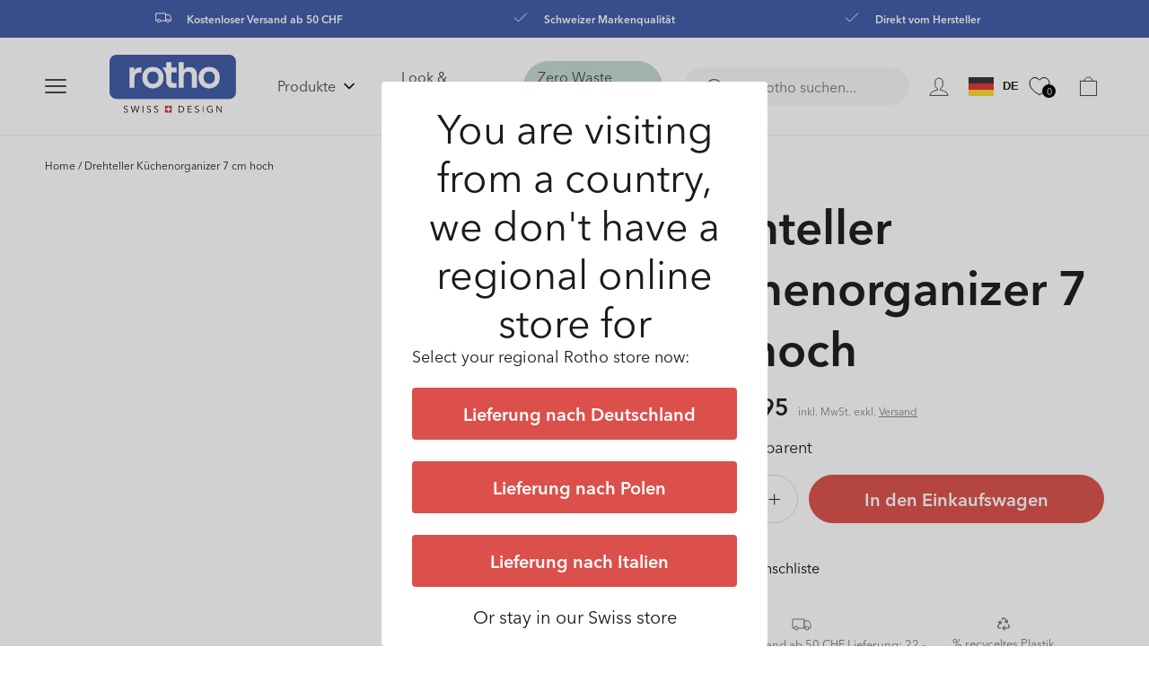

--- FILE ---
content_type: text/html; charset=utf-8
request_url: https://ch.rotho.com/products/drehteller-kuchenorganizer-7-cm-hoch
body_size: 61795
content:
<!doctype html>
<html class="no-js" lang="de">
  <head><link rel="preconnect" href="https://scripting.tracify.ai" />
<link rel="preload" as="script" href="https://scripting.tracify.ai/tracifyv2.js?csid=cb2d290e-f9d9-415a-9c7f-516a96940fda">
<script async src="https://scripting.tracify.ai/tracifyv2.js?csid=cb2d290e-f9d9-415a-9c7f-516a96940fda"></script>
    <script src="https://cloud.ccm19.de/app.js?apiKey=032b3c2e7081405e29d47e088785671c4dda8c0f972d1204&amp;domain=64c2337e1b2f1355480d24b2" referrerpolicy="origin"></script>
    <script type="text/x-ccm-loader" data-ccm-loader-group="google-group">
    		window.dataLayer = window.dataLayer || [];
			function gtag() {
				dataLayer.push(arguments);
			}
			gtag("consent", "default", {
				ad_storage: "denied",
				analytics_storage: "granted",
				functionality_storage: "granted",
				personalization_storage: "denied",
				security_storage: "granted",
				wait_for_update: 500,
			});
			gtag("set", "ads_data_redaction", true);
			gtag("set", "url_passthrough", true);
		</script>
  
    <script defer src="//searchserverapi.com/widgets/shopify/init.js?a=8t4V7f3w4Q"></script>
    <script defer src='//ch.rotho.com/cdn/shop/t/36/assets/sealapps_email_config.js?v=136218383419054340931678435764'></script> 
    <script defer src='//ch.rotho.com/cdn/shop/t/36/assets/product_restore_email.js?v=11354377732444029571685540046'></script> 
    <script id='em_product_variants' type='application/json'>
        [{"id":40508560474201,"title":"Transparent","option1":"Transparent","option2":null,"option3":null,"sku":"1055900096WS","requires_shipping":true,"taxable":true,"featured_image":{"id":77282370978177,"product_id":7302783041625,"position":1,"created_at":"2025-08-06T16:47:23+02:00","updated_at":"2025-08-06T16:47:26+02:00","alt":null,"width":1600,"height":1600,"src":"\/\/ch.rotho.com\/cdn\/shop\/files\/1055900096WS-7610859256515-main_183ad3a9-7fdf-468d-aa52-d951ba0b8ab2.jpg?v=1754491646","variant_ids":[40508560474201]},"available":true,"name":"Drehteller Küchenorganizer 7 cm hoch - Transparent","public_title":"Transparent","options":["Transparent"],"price":2495,"weight":648,"compare_at_price":null,"inventory_management":"shopify","barcode":"7610859256515","featured_media":{"alt":null,"id":66138333610369,"position":1,"preview_image":{"aspect_ratio":1.0,"height":1600,"width":1600,"src":"\/\/ch.rotho.com\/cdn\/shop\/files\/1055900096WS-7610859256515-main_183ad3a9-7fdf-468d-aa52-d951ba0b8ab2.jpg?v=1754491646"}},"requires_selling_plan":false,"selling_plan_allocations":[],"quantity_rule":{"min":1,"max":null,"increment":1}}]
    </script>
    <script id='em_product_selected_or_first_available_variant' type='application/json'>
        {"id":40508560474201,"title":"Transparent","option1":"Transparent","option2":null,"option3":null,"sku":"1055900096WS","requires_shipping":true,"taxable":true,"featured_image":{"id":77282370978177,"product_id":7302783041625,"position":1,"created_at":"2025-08-06T16:47:23+02:00","updated_at":"2025-08-06T16:47:26+02:00","alt":null,"width":1600,"height":1600,"src":"\/\/ch.rotho.com\/cdn\/shop\/files\/1055900096WS-7610859256515-main_183ad3a9-7fdf-468d-aa52-d951ba0b8ab2.jpg?v=1754491646","variant_ids":[40508560474201]},"available":true,"name":"Drehteller Küchenorganizer 7 cm hoch - Transparent","public_title":"Transparent","options":["Transparent"],"price":2495,"weight":648,"compare_at_price":null,"inventory_management":"shopify","barcode":"7610859256515","featured_media":{"alt":null,"id":66138333610369,"position":1,"preview_image":{"aspect_ratio":1.0,"height":1600,"width":1600,"src":"\/\/ch.rotho.com\/cdn\/shop\/files\/1055900096WS-7610859256515-main_183ad3a9-7fdf-468d-aa52-d951ba0b8ab2.jpg?v=1754491646"}},"requires_selling_plan":false,"selling_plan_allocations":[],"quantity_rule":{"min":1,"max":null,"increment":1}}
    </script>

    
  
<!-- Google Tag Manager -->
<script>(function(w,d,s,l,i){w[l]=w[l]||[];w[l].push({'gtm.start':
new Date().getTime(),event:'gtm.js'});var f=d.getElementsByTagName(s)[0],
j=d.createElement(s),dl=l!='dataLayer'?'&l='+l:'';j.async=true;j.src=
'https://www.googletagmanager.com/gtm.js?id='+i+dl;f.parentNode.insertBefore(j,f);
})(window,document,'script','dataLayer','GTM-NPMBBDZ');</script>
<!-- End Google Tag Manager -->
<!-- TAGinstall START -->
<script>
 (function(w) {  var first = document.getElementsByTagName('script')[0];  var script = document.createElement('script');  script.async = true;  script.src = 'https://gtm.taginstall.com/sites/a682acd71787ade255096809683cb8fbd6b8724950df2b3139c5c7a29e1750cb/gtm-data-layer-108-210715340.js';  script.addEventListener ("load", function() {  function start() {    var allProducts = [];  var shopCurrency = 'CHF';  var collectionTitle = null;    var customer = {  customerType: 'guest'  };    var pageType = 'Product Page';  var searchPerformed = false;  var cart = {  "items": [],  "total": 0.0,  "currency": "CHF",  };  if (!w.__TAGinstall) {  console.error('Unable to initialize Easy Tag - GTM & Data Layer.');  return;  }  w.__TAGinstall.init({  shopCurrency, allProducts, collectionTitle, searchPerformed, pageType, customer, cartData: cart  });     var product = {  name: "Drehteller Küchenorganizer 7 cm hoch",  title: "Drehteller Küchenorganizer 7 cm hoch",  id: "1055900096WS",  productId: "7302783041625",  variantId: "40508560474201",  handle: "drehteller-kuchenorganizer-7-cm-hoch",  price: "24.95",  image: "\/\/ch.rotho.com\/cdn\/shop\/files\/1055900096WS-7610859256515-main_183ad3a9-7fdf-468d-aa52-d951ba0b8ab2_medium.jpg?v=1754491646",  brand: "Rotho",  category: "","variants": [{  id: "40508560474201",  title: "Transparent",  sku: "1055900096WS",  price: "24.95",  compareAtPrice: "0.0",  },]  };  w.__TAGinstall.onProductPage({  product, collectionTitle, shopCurrency, ShopifyAnalytics  });    };  if (w.__TAGinstall && w.__TAGinstall.boot) {  w.__TAGinstall.boot(start);  }  }, false);  first.parentNode.insertBefore(script, first); })(window);  
</script>
<!-- TAGinstall END -->
    
    <meta charset="utf-8">
    <meta http-equiv="X-UA-Compatible" content="IE=edge">
    <meta name="viewport" content="width=device-width,initial-scale=1">
    <meta name="theme-color" content="">
    
    <title>
      Drehteller Küchenorganizer 7 cm hoch
 &ndash; Rotho Schweiz </title>
    
      <meta name="description" content="Hoher Drehteller Unserer idealer Küchenhelfer, macht es Ihnen möglich dem täglichen Chaos Lebewohl zu sagen und bietet die perfekte Lösung um die Küche ordentlich zu organisieren. Der praktische 360° drehbare Drehteller ist genau angepasst für jeden Kühlschrank oder Küchenschrank und vergrößert den Stauraum in Ihrer Kü">
    
    

<meta property="og:site_name" content="Rotho Schweiz ">
<meta property="og:url" content="https://ch.rotho.com/products/drehteller-kuchenorganizer-7-cm-hoch">
<meta property="og:title" content="Drehteller Küchenorganizer 7 cm hoch">
<meta property="og:type" content="product">
<meta property="og:description" content="Hoher Drehteller Unserer idealer Küchenhelfer, macht es Ihnen möglich dem täglichen Chaos Lebewohl zu sagen und bietet die perfekte Lösung um die Küche ordentlich zu organisieren. Der praktische 360° drehbare Drehteller ist genau angepasst für jeden Kühlschrank oder Küchenschrank und vergrößert den Stauraum in Ihrer Kü"><meta property="og:image" content="http://ch.rotho.com/cdn/shop/files/1055900096WS-7610859256515-main_183ad3a9-7fdf-468d-aa52-d951ba0b8ab2.jpg?v=1754491646">
  <meta property="og:image:secure_url" content="https://ch.rotho.com/cdn/shop/files/1055900096WS-7610859256515-main_183ad3a9-7fdf-468d-aa52-d951ba0b8ab2.jpg?v=1754491646">
  <meta property="og:image:width" content="1600">
  <meta property="og:image:height" content="1600"><meta property="og:price:amount" content="24.95">
  <meta property="og:price:currency" content="CHF"><meta name="twitter:card" content="summary_large_image">
<meta name="twitter:title" content="Drehteller Küchenorganizer 7 cm hoch">
<meta name="twitter:description" content="Hoher Drehteller Unserer idealer Küchenhelfer, macht es Ihnen möglich dem täglichen Chaos Lebewohl zu sagen und bietet die perfekte Lösung um die Küche ordentlich zu organisieren. Der praktische 360° drehbare Drehteller ist genau angepasst für jeden Kühlschrank oder Küchenschrank und vergrößert den Stauraum in Ihrer Kü">

    
    
    <link rel="canonical" href="https://ch.rotho.com/products/drehteller-kuchenorganizer-7-cm-hoch">
    <link rel="preconnect" href="https://cdn.shopify.com" crossorigin>
    <link rel="preconnect" href="https://cdn02.plentymarkets.com" crossorigin>    
    <script data-ccm-loader-src="https://www.googletagmanager.com" type="text/x-ccm-loader" data-ccm-loader-group="google-group" rel="dns-prefetch preconnect"></script><link rel="preload" as="style" href="//ch.rotho.com/cdn/shop/t/36/assets/base.css?v=176596904177159249121763105294">
    <link rel="preload" as="style" href="//ch.rotho.com/cdn/shop/t/36/assets/custom-tailwind-based.css?v=171274832102200657431678435767"><link rel="preload" as="style" href="//ch.rotho.com/cdn/shop/t/36/assets/component-predictive-search.css?v=146296225665251285451678435766"><link rel="preload" as="script" href="//ch.rotho.com/cdn/shop/t/36/assets/vendor-scripts.js?v=97803515600497774441678435764">
    <link rel="preload" as="script" href="//ch.rotho.com/cdn/shop/t/36/assets/global.js?v=85686980374535237321763105296">
    <link rel="preload" as="script" href="//ch.rotho.com/cdn/shop/t/36/assets/custom-scripts.js?v=43187136576769169861679672327">
    <link rel="preload" as="script" href="//ch.rotho.com/cdn/shop/t/36/assets/locator.js?v=92207897905540011351678435767"><link rel="icon" type="image/png" href="//ch.rotho.com/cdn/shop/files/favicon1_32x32.png?v=1660137904">
    



<link href="//ch.rotho.com/cdn/shop/t/36/assets/fonts.css?v=12648262734257347271743511971" rel="stylesheet" type="text/css" media="all" />

<style data-shopify>



  :root {
    
      --font-body-family: "Avenir Next",  Arial, sans-serif;
      --font-body-style: normal;
      --font-body-weight: 300;
      
      --font-heading-family: "Avenir Next", Arial, sans-serif;
      --font-heading-style: normal;
      --font-heading-weight: 500;
    

    --font-body-scale: 1;
    --font-heading-scale: 1;


    --color-foreground: var(--color-base-text);
    --color-common-black: 28, 27, 27;
    --color-common-white: 255, 255, 255;
    --color-common-blue: 62, 90, 168;
    --color-primary-dark: 69, 69, 69;
    --color-primary-main: 191, 191, 191;
    --color-primary-light: 246, 246, 246;

    --color-bg-green: 52, 156, 143;
    --color-bg-faded-green: 142, 187, 195;

    --color-bg-blue: 62, 90, 168;
    --color-bg-faded-blue: 140, 173, 206;

    --color-bg-icy-blue: 0, 157, 206;
    --color-bg-faded-icy-blue: 142, 194, 230;


    --color-text-primary: var(--color-common-black);

    --color-button-lable: 255, 255, 255;
    --color-button-background: 219, 80, 74;

    --color-button: var(--color-button-background);
    --color-button-text: var(--color-button-lable);

    --color-base-text: var(--color-common-black);
    --color-base-background: var(--color-common-white);
    --color-background: var(--color-common-white);

    --color-link-lable: var(--color-common-black);
    --color-link-active: var(--color-common-black);
    --color-link: var(--color-common-black);

    /* --gradient-base-background-1: ;
    --gradient-base-background-2: #1878b9;
    --gradient-base-accent-1: #121212;
    --gradient-base-accent-1-rgb: , , ;
    --gradient-base-accent-2: #334fb4; */

    --page-width: 142rem;
    --page-width-margin: 0rem;
  }

  *,
  *::before,
  *::after {
    box-sizing: inherit;
  }

  html {
    box-sizing: border-box;
    font-size: 10px;
    height: 100%;
  }

  body {
    display: grid;
    grid-template-rows: auto auto 1fr auto;
    grid-template-columns: 100%;
    min-height: 100%;
    margin: 0;
    font-size: 16px;
    /* //letter-spacing: 0.06rem; */
    line-height: 1.3;
    font-family: var(--font-body-family);
    box-sizing: border-box;
    -webkit-font-smoothing: antialiased;
    font-weight: 400;
    font-size: 20px;
    line-height: 26px;
    letter-spacing: 0%;
  }

  @media screen and (min-width: 750px) {
    body {
      font-size: 14px;
    }
  }
</style>
<link href="//ch.rotho.com/cdn/shop/t/36/assets/base.css?v=176596904177159249121763105294" rel="stylesheet" type="text/css" media="all" />
    <link href="//ch.rotho.com/cdn/shop/t/36/assets/custom-tailwind-based.css?v=171274832102200657431678435767" rel="stylesheet" type="text/css" media="all" />
<link rel="stylesheet" href="//ch.rotho.com/cdn/shop/t/36/assets/component-predictive-search.css?v=146296225665251285451678435766" media="print" onload="this.media='all'"><script defer src="//ch.rotho.com/cdn/shop/t/36/assets/vendor-scripts.js?v=97803515600497774441678435764"></script>
    <script src="//ch.rotho.com/cdn/shop/t/36/assets/constants.js?v=95358004781563950421692716920" defer="defer"></script>
    <script src="//ch.rotho.com/cdn/shop/t/36/assets/pubsub.js?v=2921868252632587581692716921" defer="defer"></script>
    <script defer src="//ch.rotho.com/cdn/shop/t/36/assets/global.js?v=85686980374535237321763105296"></script>
    <script defer src="//ch.rotho.com/cdn/shop/t/36/assets/custom-scripts.js?v=43187136576769169861679672327"></script>
    <script defer src="//ch.rotho.com/cdn/shop/t/36/assets/locator.js?v=92207897905540011351678435767"></script>
    <script>window.performance && window.performance.mark && window.performance.mark('shopify.content_for_header.start');</script><meta name="google-site-verification" content="4LCS6hCKQaNTQLIH1B77P2NQOjCIopsyW-6EaENLlbM">
<meta id="shopify-digital-wallet" name="shopify-digital-wallet" content="/56605343833/digital_wallets/dialog">
<meta name="shopify-checkout-api-token" content="597cb1bbae2e2dc25bf511d73a9a5902">
<meta id="in-context-paypal-metadata" data-shop-id="56605343833" data-venmo-supported="false" data-environment="production" data-locale="de_DE" data-paypal-v4="true" data-currency="CHF">
<link rel="alternate" hreflang="x-default" href="https://ch.rotho.com/products/drehteller-kuchenorganizer-7-cm-hoch">
<link rel="alternate" hreflang="de-CH" href="https://ch.rotho.com/products/drehteller-kuchenorganizer-7-cm-hoch">
<link rel="alternate" hreflang="en-CH" href="https://ch.rotho.com/en/products/drehteller-kuchenorganizer-7-cm-hoch">
<link rel="alternate" hreflang="fr-CH" href="https://ch.rotho.com/fr/products/drehteller-kuchenorganizer-7-cm-hoch">
<link rel="alternate" type="application/json+oembed" href="https://ch.rotho.com/products/drehteller-kuchenorganizer-7-cm-hoch.oembed">
<script async="async" src="/checkouts/internal/preloads.js?locale=de-CH"></script>
<script id="shopify-features" type="application/json">{"accessToken":"597cb1bbae2e2dc25bf511d73a9a5902","betas":["rich-media-storefront-analytics"],"domain":"ch.rotho.com","predictiveSearch":true,"shopId":56605343833,"locale":"de"}</script>
<script>var Shopify = Shopify || {};
Shopify.shop = "rotho-shop-ch.myshopify.com";
Shopify.locale = "de";
Shopify.currency = {"active":"CHF","rate":"1.0"};
Shopify.country = "CH";
Shopify.theme = {"name":"apoio-rotho\/LIVE v4","id":124767862873,"schema_name":"Dawn","schema_version":"2.5.0","theme_store_id":null,"role":"main"};
Shopify.theme.handle = "null";
Shopify.theme.style = {"id":null,"handle":null};
Shopify.cdnHost = "ch.rotho.com/cdn";
Shopify.routes = Shopify.routes || {};
Shopify.routes.root = "/";</script>
<script type="module">!function(o){(o.Shopify=o.Shopify||{}).modules=!0}(window);</script>
<script>!function(o){function n(){var o=[];function n(){o.push(Array.prototype.slice.apply(arguments))}return n.q=o,n}var t=o.Shopify=o.Shopify||{};t.loadFeatures=n(),t.autoloadFeatures=n()}(window);</script>
<script id="shop-js-analytics" type="application/json">{"pageType":"product"}</script>
<script defer="defer" async type="module" src="//ch.rotho.com/cdn/shopifycloud/shop-js/modules/v2/client.init-shop-cart-sync_XknANqpX.de.esm.js"></script>
<script defer="defer" async type="module" src="//ch.rotho.com/cdn/shopifycloud/shop-js/modules/v2/chunk.common_DvdeXi9P.esm.js"></script>
<script type="module">
  await import("//ch.rotho.com/cdn/shopifycloud/shop-js/modules/v2/client.init-shop-cart-sync_XknANqpX.de.esm.js");
await import("//ch.rotho.com/cdn/shopifycloud/shop-js/modules/v2/chunk.common_DvdeXi9P.esm.js");

  window.Shopify.SignInWithShop?.initShopCartSync?.({"fedCMEnabled":true,"windoidEnabled":true});

</script>
<script>(function() {
  var isLoaded = false;
  function asyncLoad() {
    if (isLoaded) return;
    isLoaded = true;
    var urls = ["\/\/searchserverapi.com\/widgets\/shopify\/init.js?a=8t4V7f3w4Q\u0026shop=rotho-shop-ch.myshopify.com","https:\/\/cdn.logbase.io\/lb-upsell-wrapper.js?shop=rotho-shop-ch.myshopify.com","https:\/\/static.klaviyo.com\/onsite\/js\/klaviyo.js?company_id=VjgCbh\u0026shop=rotho-shop-ch.myshopify.com","https:\/\/tseish-app.connect.trustedshops.com\/esc.js?apiBaseUrl=aHR0cHM6Ly90c2Vpc2gtYXBwLmNvbm5lY3QudHJ1c3RlZHNob3BzLmNvbQ==\u0026instanceId=cm90aG8tc2hvcC1jaC5teXNob3BpZnkuY29t\u0026shop=rotho-shop-ch.myshopify.com","\/\/cdn.shopify.com\/proxy\/110e3ff40c49bda39783516e5b61622a49be04e1a0d9720284f7541d69a5e75a\/apps.bazaarvoice.com\/deployments\/rotho-ch\/main_site\/production\/de_CH\/bv.js?shop=rotho-shop-ch.myshopify.com\u0026sp-cache-control=cHVibGljLCBtYXgtYWdlPTkwMA","https:\/\/dr4qe3ddw9y32.cloudfront.net\/awin-shopify-integration-code.js?aid=120686\u0026v=shopifyApp_5.2.5\u0026ts=1766388027709\u0026shop=rotho-shop-ch.myshopify.com"];
    for (var i = 0; i < urls.length; i++) {
      var s = document.createElement('script');
      s.type = 'text/javascript';
      s.async = true;
      s.src = urls[i];
      var x = document.getElementsByTagName('script')[0];
      x.parentNode.insertBefore(s, x);
    }
  };
  if(window.attachEvent) {
    window.attachEvent('onload', asyncLoad);
  } else {
    window.addEventListener('load', asyncLoad, false);
  }
})();</script>
<script id="__st">var __st={"a":56605343833,"offset":3600,"reqid":"a3c8a94d-51ec-43bd-8fab-e4e761e6546e-1768886555","pageurl":"ch.rotho.com\/products\/drehteller-kuchenorganizer-7-cm-hoch","u":"4d35e01583a5","p":"product","rtyp":"product","rid":7302783041625};</script>
<script>window.ShopifyPaypalV4VisibilityTracking = true;</script>
<script id="captcha-bootstrap">!function(){'use strict';const t='contact',e='account',n='new_comment',o=[[t,t],['blogs',n],['comments',n],[t,'customer']],c=[[e,'customer_login'],[e,'guest_login'],[e,'recover_customer_password'],[e,'create_customer']],r=t=>t.map((([t,e])=>`form[action*='/${t}']:not([data-nocaptcha='true']) input[name='form_type'][value='${e}']`)).join(','),a=t=>()=>t?[...document.querySelectorAll(t)].map((t=>t.form)):[];function s(){const t=[...o],e=r(t);return a(e)}const i='password',u='form_key',d=['recaptcha-v3-token','g-recaptcha-response','h-captcha-response',i],f=()=>{try{return window.sessionStorage}catch{return}},m='__shopify_v',_=t=>t.elements[u];function p(t,e,n=!1){try{const o=window.sessionStorage,c=JSON.parse(o.getItem(e)),{data:r}=function(t){const{data:e,action:n}=t;return t[m]||n?{data:e,action:n}:{data:t,action:n}}(c);for(const[e,n]of Object.entries(r))t.elements[e]&&(t.elements[e].value=n);n&&o.removeItem(e)}catch(o){console.error('form repopulation failed',{error:o})}}const l='form_type',E='cptcha';function T(t){t.dataset[E]=!0}const w=window,h=w.document,L='Shopify',v='ce_forms',y='captcha';let A=!1;((t,e)=>{const n=(g='f06e6c50-85a8-45c8-87d0-21a2b65856fe',I='https://cdn.shopify.com/shopifycloud/storefront-forms-hcaptcha/ce_storefront_forms_captcha_hcaptcha.v1.5.2.iife.js',D={infoText:'Durch hCaptcha geschützt',privacyText:'Datenschutz',termsText:'Allgemeine Geschäftsbedingungen'},(t,e,n)=>{const o=w[L][v],c=o.bindForm;if(c)return c(t,g,e,D).then(n);var r;o.q.push([[t,g,e,D],n]),r=I,A||(h.body.append(Object.assign(h.createElement('script'),{id:'captcha-provider',async:!0,src:r})),A=!0)});var g,I,D;w[L]=w[L]||{},w[L][v]=w[L][v]||{},w[L][v].q=[],w[L][y]=w[L][y]||{},w[L][y].protect=function(t,e){n(t,void 0,e),T(t)},Object.freeze(w[L][y]),function(t,e,n,w,h,L){const[v,y,A,g]=function(t,e,n){const i=e?o:[],u=t?c:[],d=[...i,...u],f=r(d),m=r(i),_=r(d.filter((([t,e])=>n.includes(e))));return[a(f),a(m),a(_),s()]}(w,h,L),I=t=>{const e=t.target;return e instanceof HTMLFormElement?e:e&&e.form},D=t=>v().includes(t);t.addEventListener('submit',(t=>{const e=I(t);if(!e)return;const n=D(e)&&!e.dataset.hcaptchaBound&&!e.dataset.recaptchaBound,o=_(e),c=g().includes(e)&&(!o||!o.value);(n||c)&&t.preventDefault(),c&&!n&&(function(t){try{if(!f())return;!function(t){const e=f();if(!e)return;const n=_(t);if(!n)return;const o=n.value;o&&e.removeItem(o)}(t);const e=Array.from(Array(32),(()=>Math.random().toString(36)[2])).join('');!function(t,e){_(t)||t.append(Object.assign(document.createElement('input'),{type:'hidden',name:u})),t.elements[u].value=e}(t,e),function(t,e){const n=f();if(!n)return;const o=[...t.querySelectorAll(`input[type='${i}']`)].map((({name:t})=>t)),c=[...d,...o],r={};for(const[a,s]of new FormData(t).entries())c.includes(a)||(r[a]=s);n.setItem(e,JSON.stringify({[m]:1,action:t.action,data:r}))}(t,e)}catch(e){console.error('failed to persist form',e)}}(e),e.submit())}));const S=(t,e)=>{t&&!t.dataset[E]&&(n(t,e.some((e=>e===t))),T(t))};for(const o of['focusin','change'])t.addEventListener(o,(t=>{const e=I(t);D(e)&&S(e,y())}));const B=e.get('form_key'),M=e.get(l),P=B&&M;t.addEventListener('DOMContentLoaded',(()=>{const t=y();if(P)for(const e of t)e.elements[l].value===M&&p(e,B);[...new Set([...A(),...v().filter((t=>'true'===t.dataset.shopifyCaptcha))])].forEach((e=>S(e,t)))}))}(h,new URLSearchParams(w.location.search),n,t,e,['guest_login'])})(!0,!0)}();</script>
<script integrity="sha256-4kQ18oKyAcykRKYeNunJcIwy7WH5gtpwJnB7kiuLZ1E=" data-source-attribution="shopify.loadfeatures" defer="defer" src="//ch.rotho.com/cdn/shopifycloud/storefront/assets/storefront/load_feature-a0a9edcb.js" crossorigin="anonymous"></script>
<script data-source-attribution="shopify.dynamic_checkout.dynamic.init">var Shopify=Shopify||{};Shopify.PaymentButton=Shopify.PaymentButton||{isStorefrontPortableWallets:!0,init:function(){window.Shopify.PaymentButton.init=function(){};var t=document.createElement("script");t.src="https://ch.rotho.com/cdn/shopifycloud/portable-wallets/latest/portable-wallets.de.js",t.type="module",document.head.appendChild(t)}};
</script>
<script data-source-attribution="shopify.dynamic_checkout.buyer_consent">
  function portableWalletsHideBuyerConsent(e){var t=document.getElementById("shopify-buyer-consent"),n=document.getElementById("shopify-subscription-policy-button");t&&n&&(t.classList.add("hidden"),t.setAttribute("aria-hidden","true"),n.removeEventListener("click",e))}function portableWalletsShowBuyerConsent(e){var t=document.getElementById("shopify-buyer-consent"),n=document.getElementById("shopify-subscription-policy-button");t&&n&&(t.classList.remove("hidden"),t.removeAttribute("aria-hidden"),n.addEventListener("click",e))}window.Shopify?.PaymentButton&&(window.Shopify.PaymentButton.hideBuyerConsent=portableWalletsHideBuyerConsent,window.Shopify.PaymentButton.showBuyerConsent=portableWalletsShowBuyerConsent);
</script>
<script data-source-attribution="shopify.dynamic_checkout.cart.bootstrap">document.addEventListener("DOMContentLoaded",(function(){function t(){return document.querySelector("shopify-accelerated-checkout-cart, shopify-accelerated-checkout")}if(t())Shopify.PaymentButton.init();else{new MutationObserver((function(e,n){t()&&(Shopify.PaymentButton.init(),n.disconnect())})).observe(document.body,{childList:!0,subtree:!0})}}));
</script>
<link id="shopify-accelerated-checkout-styles" rel="stylesheet" media="screen" href="https://ch.rotho.com/cdn/shopifycloud/portable-wallets/latest/accelerated-checkout-backwards-compat.css" crossorigin="anonymous">
<style id="shopify-accelerated-checkout-cart">
        #shopify-buyer-consent {
  margin-top: 1em;
  display: inline-block;
  width: 100%;
}

#shopify-buyer-consent.hidden {
  display: none;
}

#shopify-subscription-policy-button {
  background: none;
  border: none;
  padding: 0;
  text-decoration: underline;
  font-size: inherit;
  cursor: pointer;
}

#shopify-subscription-policy-button::before {
  box-shadow: none;
}

      </style>
<script id="sections-script" data-sections="main-product,recently-viewed-products,header,footer" defer="defer" src="//ch.rotho.com/cdn/shop/t/36/compiled_assets/scripts.js?v=50212"></script>
<script>window.performance && window.performance.mark && window.performance.mark('shopify.content_for_header.end');</script>
    <script>document.documentElement.className = document.documentElement.className.replace('no-js', 'js');</script>
    <script type="text/javascript">
    if (Shopify.designMode) {
      document.documentElement.classList.add('shopify-design-mode');
    }
    var isTouchCapable = 'ontouchstart' in window || window.DocumentTouch && document instanceof window.DocumentTouch || navigator.maxTouchPoints > 0 || window.navigator.msMaxTouchPoints > 0;
    if (isTouchCapable) document.documentElement.classList.add('supports-touch');
    </script>
    <meta name="google-site-verification" content="E4fSVNoucIFBFq1ce7keMPvqtqthV2rYuoPuSRLCREg" />
    <script>(function(w,d,t,r,u){var f,n,i;w[u]=w[u]||[],f=function(){var o={ti:"25028423"};o.q=w[u],w[u]=new UET(o),w[u].push("pageLoad")},n=d.createElement(t),n.src=r,n.async=1,n.onload=n.onreadystatechange=function(){var s=this.readyState;s&&s!=="loaded"&&s!=="complete"||(f(),n.onload=n.onreadystatechange=null)},i=d.getElementsByTagName(t)[0],i.parentNode.insertBefore(n,i)})(window,document,"script","//bat.bing.com/bat.js","uetq");</script>
   
    <!-- Google tag (gtag.js) -->
    <script data-ccm-loader-src="https://www.googletagmanager.com/gtag/js?id=AW-794074126" type="text/x-ccm-loader" data-ccm-loader-group="google-group" rel="dns-prefetch preconnect"></script>
<script>
  window.dataLayer = window.dataLayer || [];
  function gtag(){dataLayer.push(arguments);}
  gtag('js', new Date());
  gtag('config', 'GTM-NPMBBDZ', {
  'user_id': __st["cid"]
});
</script>

    <!-- Google Tag Manager (new tag 05-2023) -->
<script>(function(w,d,s,l,i){w[l]=w[l]||[];w[l].push({'gtm.start':
new Date().getTime(),event:'gtm.js'});var f=d.getElementsByTagName(s)[0],
j=d.createElement(s),dl=l!='dataLayer'?'&l='+l:'';j.async=true;j.src=
'https://www.googletagmanager.com/gtm.js?id='+i+dl;f.parentNode.insertBefore(j,f);
})(window,document,'script','dataLayer','GTM-59S8QL8');</script>
<!-- End Google Tag Manager -->

<script async data-ccm-loader-src="https://onsite.optimonk.com/script.js?account=199527&origin=shopify-app-embed-block" type="text/x-ccm-loader" data-ccm-loader-group="optimonk-group"></script>
<script async data-ccm-loader-src="https://static.klaviyo.com/onsite/js/klaviyo.js?company_id=VjgCbh" type="text/x-ccm-loader" data-ccm-loader-group="klaviyo-group"></script>
    
    
<script>
   window.dataLayer = window.dataLayer || [];
   window.dataLayer.push ({
  main_category: ''
  });
</script>
      
 
  
    <script>
  !function(t,n){var e=n.loyaltylion||[];if(!e.isLoyaltyLion){n.loyaltylion=e,void 0===n.lion&&(n.lion=e),e.version=2,e.isLoyaltyLion=!0;var o=n.URLSearchParams,i=n.sessionStorage,r="ll_loader_revision",a=(new Date).toISOString().replace(/-/g,""),s="function"==typeof o?function(){try{var t=new o(n.location.search).get(r);return t&&i.setItem(r,t),i.getItem(r)}catch(t){return""}}():null;c("https://sdk.loyaltylion.net/static/2/"+a.slice(0,8)+"/loader"+(s?"-"+s:"")+".js");var l=!1;e.init=function(t){if(l)throw new Error("Cannot call lion.init more than once");l=!0;var n=e._token=t.token;if(!n)throw new Error("Token must be supplied to lion.init");var o=[];function i(t,n){t[n]=function(){o.push([n,Array.prototype.slice.call(arguments,0)])}}"_push configure bootstrap shutdown on removeListener authenticateCustomer".split(" ").forEach(function(t){i(e,t)}),c("https://sdk.loyaltylion.net/sdk/start/"+a.slice(0,11)+"/"+n+".js"),e._initData=t,e._buffer=o}}function c(n){var e=t.getElementsByTagName("script")[0],o=t.createElement("script");o.src=n,o.crossOrigin="",e.parentNode.insertBefore(o,e)}}(document,window);

  
    
      loyaltylion.init({ token: "a742cccaf0a39ed031a3ea38b5a08180" });
    
  
</script>

  <script type="text/javascript">
    (function(c,l,a,r,i,t,y){
        c[a]=c[a]||function(){(c[a].q=c[a].q||[]).push(arguments)};
        t=l.createElement(r);t.async=1;t.src="https://www.clarity.ms/tag/"+i;
        y=l.getElementsByTagName(r)[0];y.parentNode.insertBefore(t,y);
    })(window, document, "clarity", "script", "fgouup14ff");
</script>

<link rel="stylesheet" href="//ch.rotho.com/cdn/shop/t/36/assets/klaviyo-out-of-stock.css?v=178261552733000775141743511972" defer>
<!-- BEGIN app block: shopify://apps/essential-a-b-testing/blocks/ab-testing/0154ac6b-7b9c-4958-8219-ed5b06e6d463 --><!-- END app block --><!-- BEGIN app block: shopify://apps/instant-section-page-builder/blocks/instant_core/927e19d9-4e68-41db-99c7-d8debdc1f80d -->
<script>
window.Instant = {
  initialized: true,
  initializedAppEmbed: true,
  initializedVersion: 'latest',
  swiperScriptUrl: 'https://cdn.shopify.com/extensions/019bc6a9-73b5-7215-ba7a-5c83a88c0b68/instant-shopify-66/assets/swiper-bundle.min.js'
};
</script>

<!-- END app block --><!-- BEGIN app block: shopify://apps/klaviyo-email-marketing-sms/blocks/klaviyo-onsite-embed/2632fe16-c075-4321-a88b-50b567f42507 -->












  <script async src="https://static.klaviyo.com/onsite/js/VjgCbh/klaviyo.js?company_id=VjgCbh"></script>
  <script>!function(){if(!window.klaviyo){window._klOnsite=window._klOnsite||[];try{window.klaviyo=new Proxy({},{get:function(n,i){return"push"===i?function(){var n;(n=window._klOnsite).push.apply(n,arguments)}:function(){for(var n=arguments.length,o=new Array(n),w=0;w<n;w++)o[w]=arguments[w];var t="function"==typeof o[o.length-1]?o.pop():void 0,e=new Promise((function(n){window._klOnsite.push([i].concat(o,[function(i){t&&t(i),n(i)}]))}));return e}}})}catch(n){window.klaviyo=window.klaviyo||[],window.klaviyo.push=function(){var n;(n=window._klOnsite).push.apply(n,arguments)}}}}();</script>

  
    <script id="viewed_product">
      if (item == null) {
        var _learnq = _learnq || [];

        var MetafieldReviews = null
        var MetafieldYotpoRating = null
        var MetafieldYotpoCount = null
        var MetafieldLooxRating = null
        var MetafieldLooxCount = null
        var okendoProduct = null
        var okendoProductReviewCount = null
        var okendoProductReviewAverageValue = null
        try {
          // The following fields are used for Customer Hub recently viewed in order to add reviews.
          // This information is not part of __kla_viewed. Instead, it is part of __kla_viewed_reviewed_items
          MetafieldReviews = {};
          MetafieldYotpoRating = null
          MetafieldYotpoCount = null
          MetafieldLooxRating = null
          MetafieldLooxCount = null

          okendoProduct = null
          // If the okendo metafield is not legacy, it will error, which then requires the new json formatted data
          if (okendoProduct && 'error' in okendoProduct) {
            okendoProduct = null
          }
          okendoProductReviewCount = okendoProduct ? okendoProduct.reviewCount : null
          okendoProductReviewAverageValue = okendoProduct ? okendoProduct.reviewAverageValue : null
        } catch (error) {
          console.error('Error in Klaviyo onsite reviews tracking:', error);
        }

        var item = {
          Name: "Drehteller Küchenorganizer 7 cm hoch",
          ProductID: 7302783041625,
          Categories: ["All","Aufbewahrung","Grundartikel","Haushaltshelfer Küche","Haushaltshelfer Ordnung","Küche \u0026 Vorräte","Räume"],
          ImageURL: "https://ch.rotho.com/cdn/shop/files/1055900096WS-7610859256515-main_183ad3a9-7fdf-468d-aa52-d951ba0b8ab2_grande.jpg?v=1754491646",
          URL: "https://ch.rotho.com/products/drehteller-kuchenorganizer-7-cm-hoch",
          Brand: "Rotho",
          Price: "CHF 24.95",
          Value: "24.95",
          CompareAtPrice: "CHF 0.00"
        };
        _learnq.push(['track', 'Viewed Product', item]);
        _learnq.push(['trackViewedItem', {
          Title: item.Name,
          ItemId: item.ProductID,
          Categories: item.Categories,
          ImageUrl: item.ImageURL,
          Url: item.URL,
          Metadata: {
            Brand: item.Brand,
            Price: item.Price,
            Value: item.Value,
            CompareAtPrice: item.CompareAtPrice
          },
          metafields:{
            reviews: MetafieldReviews,
            yotpo:{
              rating: MetafieldYotpoRating,
              count: MetafieldYotpoCount,
            },
            loox:{
              rating: MetafieldLooxRating,
              count: MetafieldLooxCount,
            },
            okendo: {
              rating: okendoProductReviewAverageValue,
              count: okendoProductReviewCount,
            }
          }
        }]);
      }
    </script>
  




  <script>
    window.klaviyoReviewsProductDesignMode = false
  </script>







<!-- END app block --><script src="https://cdn.shopify.com/extensions/64908b73-01ae-4987-9e57-6f560ad2ac43/pixbing-uet-tag-conversions-11/assets/bingpix.js" type="text/javascript" defer="defer"></script>
<script src="https://cdn.shopify.com/extensions/019b7cd0-6587-73c3-9937-bcc2249fa2c4/lb-upsell-227/assets/lb-selleasy.js" type="text/javascript" defer="defer"></script>
<script src="https://cdn.shopify.com/extensions/019bc6a9-73b5-7215-ba7a-5c83a88c0b68/instant-shopify-66/assets/instant-core.min.js" type="text/javascript" defer="defer"></script>
<link href="https://cdn.shopify.com/extensions/019bc237-e6a0-75fa-a84b-a22337af908e/swish-formerly-wishlist-king-218/assets/component-wishlist-button-block.css" rel="stylesheet" type="text/css" media="all">
<link href="https://monorail-edge.shopifysvc.com" rel="dns-prefetch">
<script>(function(){if ("sendBeacon" in navigator && "performance" in window) {try {var session_token_from_headers = performance.getEntriesByType('navigation')[0].serverTiming.find(x => x.name == '_s').description;} catch {var session_token_from_headers = undefined;}var session_cookie_matches = document.cookie.match(/_shopify_s=([^;]*)/);var session_token_from_cookie = session_cookie_matches && session_cookie_matches.length === 2 ? session_cookie_matches[1] : "";var session_token = session_token_from_headers || session_token_from_cookie || "";function handle_abandonment_event(e) {var entries = performance.getEntries().filter(function(entry) {return /monorail-edge.shopifysvc.com/.test(entry.name);});if (!window.abandonment_tracked && entries.length === 0) {window.abandonment_tracked = true;var currentMs = Date.now();var navigation_start = performance.timing.navigationStart;var payload = {shop_id: 56605343833,url: window.location.href,navigation_start,duration: currentMs - navigation_start,session_token,page_type: "product"};window.navigator.sendBeacon("https://monorail-edge.shopifysvc.com/v1/produce", JSON.stringify({schema_id: "online_store_buyer_site_abandonment/1.1",payload: payload,metadata: {event_created_at_ms: currentMs,event_sent_at_ms: currentMs}}));}}window.addEventListener('pagehide', handle_abandonment_event);}}());</script>
<script id="web-pixels-manager-setup">(function e(e,d,r,n,o){if(void 0===o&&(o={}),!Boolean(null===(a=null===(i=window.Shopify)||void 0===i?void 0:i.analytics)||void 0===a?void 0:a.replayQueue)){var i,a;window.Shopify=window.Shopify||{};var t=window.Shopify;t.analytics=t.analytics||{};var s=t.analytics;s.replayQueue=[],s.publish=function(e,d,r){return s.replayQueue.push([e,d,r]),!0};try{self.performance.mark("wpm:start")}catch(e){}var l=function(){var e={modern:/Edge?\/(1{2}[4-9]|1[2-9]\d|[2-9]\d{2}|\d{4,})\.\d+(\.\d+|)|Firefox\/(1{2}[4-9]|1[2-9]\d|[2-9]\d{2}|\d{4,})\.\d+(\.\d+|)|Chrom(ium|e)\/(9{2}|\d{3,})\.\d+(\.\d+|)|(Maci|X1{2}).+ Version\/(15\.\d+|(1[6-9]|[2-9]\d|\d{3,})\.\d+)([,.]\d+|)( \(\w+\)|)( Mobile\/\w+|) Safari\/|Chrome.+OPR\/(9{2}|\d{3,})\.\d+\.\d+|(CPU[ +]OS|iPhone[ +]OS|CPU[ +]iPhone|CPU IPhone OS|CPU iPad OS)[ +]+(15[._]\d+|(1[6-9]|[2-9]\d|\d{3,})[._]\d+)([._]\d+|)|Android:?[ /-](13[3-9]|1[4-9]\d|[2-9]\d{2}|\d{4,})(\.\d+|)(\.\d+|)|Android.+Firefox\/(13[5-9]|1[4-9]\d|[2-9]\d{2}|\d{4,})\.\d+(\.\d+|)|Android.+Chrom(ium|e)\/(13[3-9]|1[4-9]\d|[2-9]\d{2}|\d{4,})\.\d+(\.\d+|)|SamsungBrowser\/([2-9]\d|\d{3,})\.\d+/,legacy:/Edge?\/(1[6-9]|[2-9]\d|\d{3,})\.\d+(\.\d+|)|Firefox\/(5[4-9]|[6-9]\d|\d{3,})\.\d+(\.\d+|)|Chrom(ium|e)\/(5[1-9]|[6-9]\d|\d{3,})\.\d+(\.\d+|)([\d.]+$|.*Safari\/(?![\d.]+ Edge\/[\d.]+$))|(Maci|X1{2}).+ Version\/(10\.\d+|(1[1-9]|[2-9]\d|\d{3,})\.\d+)([,.]\d+|)( \(\w+\)|)( Mobile\/\w+|) Safari\/|Chrome.+OPR\/(3[89]|[4-9]\d|\d{3,})\.\d+\.\d+|(CPU[ +]OS|iPhone[ +]OS|CPU[ +]iPhone|CPU IPhone OS|CPU iPad OS)[ +]+(10[._]\d+|(1[1-9]|[2-9]\d|\d{3,})[._]\d+)([._]\d+|)|Android:?[ /-](13[3-9]|1[4-9]\d|[2-9]\d{2}|\d{4,})(\.\d+|)(\.\d+|)|Mobile Safari.+OPR\/([89]\d|\d{3,})\.\d+\.\d+|Android.+Firefox\/(13[5-9]|1[4-9]\d|[2-9]\d{2}|\d{4,})\.\d+(\.\d+|)|Android.+Chrom(ium|e)\/(13[3-9]|1[4-9]\d|[2-9]\d{2}|\d{4,})\.\d+(\.\d+|)|Android.+(UC? ?Browser|UCWEB|U3)[ /]?(15\.([5-9]|\d{2,})|(1[6-9]|[2-9]\d|\d{3,})\.\d+)\.\d+|SamsungBrowser\/(5\.\d+|([6-9]|\d{2,})\.\d+)|Android.+MQ{2}Browser\/(14(\.(9|\d{2,})|)|(1[5-9]|[2-9]\d|\d{3,})(\.\d+|))(\.\d+|)|K[Aa][Ii]OS\/(3\.\d+|([4-9]|\d{2,})\.\d+)(\.\d+|)/},d=e.modern,r=e.legacy,n=navigator.userAgent;return n.match(d)?"modern":n.match(r)?"legacy":"unknown"}(),u="modern"===l?"modern":"legacy",c=(null!=n?n:{modern:"",legacy:""})[u],f=function(e){return[e.baseUrl,"/wpm","/b",e.hashVersion,"modern"===e.buildTarget?"m":"l",".js"].join("")}({baseUrl:d,hashVersion:r,buildTarget:u}),m=function(e){var d=e.version,r=e.bundleTarget,n=e.surface,o=e.pageUrl,i=e.monorailEndpoint;return{emit:function(e){var a=e.status,t=e.errorMsg,s=(new Date).getTime(),l=JSON.stringify({metadata:{event_sent_at_ms:s},events:[{schema_id:"web_pixels_manager_load/3.1",payload:{version:d,bundle_target:r,page_url:o,status:a,surface:n,error_msg:t},metadata:{event_created_at_ms:s}}]});if(!i)return console&&console.warn&&console.warn("[Web Pixels Manager] No Monorail endpoint provided, skipping logging."),!1;try{return self.navigator.sendBeacon.bind(self.navigator)(i,l)}catch(e){}var u=new XMLHttpRequest;try{return u.open("POST",i,!0),u.setRequestHeader("Content-Type","text/plain"),u.send(l),!0}catch(e){return console&&console.warn&&console.warn("[Web Pixels Manager] Got an unhandled error while logging to Monorail."),!1}}}}({version:r,bundleTarget:l,surface:e.surface,pageUrl:self.location.href,monorailEndpoint:e.monorailEndpoint});try{o.browserTarget=l,function(e){var d=e.src,r=e.async,n=void 0===r||r,o=e.onload,i=e.onerror,a=e.sri,t=e.scriptDataAttributes,s=void 0===t?{}:t,l=document.createElement("script"),u=document.querySelector("head"),c=document.querySelector("body");if(l.async=n,l.src=d,a&&(l.integrity=a,l.crossOrigin="anonymous"),s)for(var f in s)if(Object.prototype.hasOwnProperty.call(s,f))try{l.dataset[f]=s[f]}catch(e){}if(o&&l.addEventListener("load",o),i&&l.addEventListener("error",i),u)u.appendChild(l);else{if(!c)throw new Error("Did not find a head or body element to append the script");c.appendChild(l)}}({src:f,async:!0,onload:function(){if(!function(){var e,d;return Boolean(null===(d=null===(e=window.Shopify)||void 0===e?void 0:e.analytics)||void 0===d?void 0:d.initialized)}()){var d=window.webPixelsManager.init(e)||void 0;if(d){var r=window.Shopify.analytics;r.replayQueue.forEach((function(e){var r=e[0],n=e[1],o=e[2];d.publishCustomEvent(r,n,o)})),r.replayQueue=[],r.publish=d.publishCustomEvent,r.visitor=d.visitor,r.initialized=!0}}},onerror:function(){return m.emit({status:"failed",errorMsg:"".concat(f," has failed to load")})},sri:function(e){var d=/^sha384-[A-Za-z0-9+/=]+$/;return"string"==typeof e&&d.test(e)}(c)?c:"",scriptDataAttributes:o}),m.emit({status:"loading"})}catch(e){m.emit({status:"failed",errorMsg:(null==e?void 0:e.message)||"Unknown error"})}}})({shopId: 56605343833,storefrontBaseUrl: "https://ch.rotho.com",extensionsBaseUrl: "https://extensions.shopifycdn.com/cdn/shopifycloud/web-pixels-manager",monorailEndpoint: "https://monorail-edge.shopifysvc.com/unstable/produce_batch",surface: "storefront-renderer",enabledBetaFlags: ["2dca8a86"],webPixelsConfigList: [{"id":"2252177793","configuration":"{\"shopId\":\"gid:\/\/shopify\/Shop\/56605343833\",\"baseUrl\":\"https:\/\/ab-testing.essential-apps.com\"}","eventPayloadVersion":"v1","runtimeContext":"STRICT","scriptVersion":"b26e45fa9a7a5cf51742cf4b300d6739","type":"APP","apiClientId":248390909953,"privacyPurposes":["ANALYTICS"],"dataSharingAdjustments":{"protectedCustomerApprovalScopes":["read_customer_personal_data"]}},{"id":"2210824577","configuration":"{\"advertiserId\":\"120686\",\"shopDomain\":\"rotho-shop-ch.myshopify.com\",\"appVersion\":\"shopifyApp_5.2.5\"}","eventPayloadVersion":"v1","runtimeContext":"STRICT","scriptVersion":"12028261640958a57505ca3bca7d4e66","type":"APP","apiClientId":2887701,"privacyPurposes":["ANALYTICS","MARKETING"],"dataSharingAdjustments":{"protectedCustomerApprovalScopes":["read_customer_personal_data"]}},{"id":"2199388545","configuration":"{\"accountID\":\"VjgCbh\",\"webPixelConfig\":\"eyJlbmFibGVBZGRlZFRvQ2FydEV2ZW50cyI6IHRydWV9\"}","eventPayloadVersion":"v1","runtimeContext":"STRICT","scriptVersion":"524f6c1ee37bacdca7657a665bdca589","type":"APP","apiClientId":123074,"privacyPurposes":["ANALYTICS","MARKETING"],"dataSharingAdjustments":{"protectedCustomerApprovalScopes":["read_customer_address","read_customer_email","read_customer_name","read_customer_personal_data","read_customer_phone"]}},{"id":"1998127489","configuration":"{\"accountID\":\"selleasy-metrics-track\"}","eventPayloadVersion":"v1","runtimeContext":"STRICT","scriptVersion":"5aac1f99a8ca74af74cea751ede503d2","type":"APP","apiClientId":5519923,"privacyPurposes":[],"dataSharingAdjustments":{"protectedCustomerApprovalScopes":["read_customer_email","read_customer_name","read_customer_personal_data"]}},{"id":"940278145","configuration":"{\"config\":\"{\\\"google_tag_ids\\\":[\\\"AW-794074126\\\",\\\"GT-KF8FN7VC\\\"],\\\"gtag_events\\\":[{\\\"type\\\":\\\"begin_checkout\\\",\\\"action_label\\\":[\\\"G-FZ3TLN5MXM\\\",\\\"AW-794074126\\\/WZPsCO3Dh4AYEI640voC\\\"]},{\\\"type\\\":\\\"search\\\",\\\"action_label\\\":[\\\"G-FZ3TLN5MXM\\\",\\\"AW-794074126\\\/eWg3CPDDh4AYEI640voC\\\"]},{\\\"type\\\":\\\"view_item\\\",\\\"action_label\\\":[\\\"G-FZ3TLN5MXM\\\",\\\"AW-794074126\\\/e6ZMCOfDh4AYEI640voC\\\",\\\"MC-EFMLVEN010\\\"]},{\\\"type\\\":\\\"purchase\\\",\\\"action_label\\\":[\\\"G-FZ3TLN5MXM\\\",\\\"AW-794074126\\\/VIiUCOXBh4AYEI640voC\\\",\\\"MC-EFMLVEN010\\\"]},{\\\"type\\\":\\\"page_view\\\",\\\"action_label\\\":[\\\"G-FZ3TLN5MXM\\\",\\\"AW-794074126\\\/ZJMUCOLBh4AYEI640voC\\\",\\\"MC-EFMLVEN010\\\"]},{\\\"type\\\":\\\"add_payment_info\\\",\\\"action_label\\\":[\\\"G-FZ3TLN5MXM\\\",\\\"AW-794074126\\\/tnF1CPPDh4AYEI640voC\\\"]},{\\\"type\\\":\\\"add_to_cart\\\",\\\"action_label\\\":[\\\"G-FZ3TLN5MXM\\\",\\\"AW-794074126\\\/bO6JCOrDh4AYEI640voC\\\"]}],\\\"enable_monitoring_mode\\\":false}\"}","eventPayloadVersion":"v1","runtimeContext":"OPEN","scriptVersion":"b2a88bafab3e21179ed38636efcd8a93","type":"APP","apiClientId":1780363,"privacyPurposes":[],"dataSharingAdjustments":{"protectedCustomerApprovalScopes":["read_customer_address","read_customer_email","read_customer_name","read_customer_personal_data","read_customer_phone"]}},{"id":"188776537","configuration":"{\"pixel_id\":\"728698262194716\",\"pixel_type\":\"facebook_pixel\",\"metaapp_system_user_token\":\"-\"}","eventPayloadVersion":"v1","runtimeContext":"OPEN","scriptVersion":"ca16bc87fe92b6042fbaa3acc2fbdaa6","type":"APP","apiClientId":2329312,"privacyPurposes":["ANALYTICS","MARKETING","SALE_OF_DATA"],"dataSharingAdjustments":{"protectedCustomerApprovalScopes":["read_customer_address","read_customer_email","read_customer_name","read_customer_personal_data","read_customer_phone"]}},{"id":"37191769","configuration":"{\"apiKey\":\"8t4V7f3w4Q\", \"host\":\"searchserverapi.com\"}","eventPayloadVersion":"v1","runtimeContext":"STRICT","scriptVersion":"5559ea45e47b67d15b30b79e7c6719da","type":"APP","apiClientId":578825,"privacyPurposes":["ANALYTICS"],"dataSharingAdjustments":{"protectedCustomerApprovalScopes":["read_customer_personal_data"]}},{"id":"17006681","eventPayloadVersion":"1","runtimeContext":"LAX","scriptVersion":"9","type":"CUSTOM","privacyPurposes":["ANALYTICS","MARKETING"],"name":"Facebook - 728698262194716"},{"id":"17137753","eventPayloadVersion":"1","runtimeContext":"LAX","scriptVersion":"3","type":"CUSTOM","privacyPurposes":["ANALYTICS","MARKETING"],"name":"Google Tag Manager-Pixel"},{"id":"21495897","eventPayloadVersion":"1","runtimeContext":"LAX","scriptVersion":"4","type":"CUSTOM","privacyPurposes":["ANALYTICS","MARKETING"],"name":"Microsoft Ads (Bing)"},{"id":"21528665","eventPayloadVersion":"1","runtimeContext":"LAX","scriptVersion":"3","type":"CUSTOM","privacyPurposes":["ANALYTICS","MARKETING"],"name":"Google Ads"},{"id":"142180737","eventPayloadVersion":"1","runtimeContext":"LAX","scriptVersion":"8","type":"CUSTOM","privacyPurposes":["ANALYTICS","MARKETING"],"name":"AW-10872898439 - G-Ads - Biggy"},{"id":"142213505","eventPayloadVersion":"1","runtimeContext":"LAX","scriptVersion":"4","type":"CUSTOM","privacyPurposes":["ANALYTICS","MARKETING"],"name":"DC-14935789 - G-Tag - Biggy"},{"id":"146571649","eventPayloadVersion":"1","runtimeContext":"LAX","scriptVersion":"1","type":"CUSTOM","privacyPurposes":["ANALYTICS","MARKETING"],"name":"AW-16734273017 - G-Ads - Biggy"},{"id":"shopify-app-pixel","configuration":"{}","eventPayloadVersion":"v1","runtimeContext":"STRICT","scriptVersion":"0450","apiClientId":"shopify-pixel","type":"APP","privacyPurposes":["ANALYTICS","MARKETING"]},{"id":"shopify-custom-pixel","eventPayloadVersion":"v1","runtimeContext":"LAX","scriptVersion":"0450","apiClientId":"shopify-pixel","type":"CUSTOM","privacyPurposes":["ANALYTICS","MARKETING"]}],isMerchantRequest: false,initData: {"shop":{"name":"Rotho Schweiz ","paymentSettings":{"currencyCode":"CHF"},"myshopifyDomain":"rotho-shop-ch.myshopify.com","countryCode":"CH","storefrontUrl":"https:\/\/ch.rotho.com"},"customer":null,"cart":null,"checkout":null,"productVariants":[{"price":{"amount":24.95,"currencyCode":"CHF"},"product":{"title":"Drehteller Küchenorganizer 7 cm hoch","vendor":"Rotho","id":"7302783041625","untranslatedTitle":"Drehteller Küchenorganizer 7 cm hoch","url":"\/products\/drehteller-kuchenorganizer-7-cm-hoch","type":""},"id":"40508560474201","image":{"src":"\/\/ch.rotho.com\/cdn\/shop\/files\/1055900096WS-7610859256515-main_183ad3a9-7fdf-468d-aa52-d951ba0b8ab2.jpg?v=1754491646"},"sku":"1055900096WS","title":"Transparent","untranslatedTitle":"Transparent"}],"purchasingCompany":null},},"https://ch.rotho.com/cdn","fcfee988w5aeb613cpc8e4bc33m6693e112",{"modern":"","legacy":""},{"shopId":"56605343833","storefrontBaseUrl":"https:\/\/ch.rotho.com","extensionBaseUrl":"https:\/\/extensions.shopifycdn.com\/cdn\/shopifycloud\/web-pixels-manager","surface":"storefront-renderer","enabledBetaFlags":"[\"2dca8a86\"]","isMerchantRequest":"false","hashVersion":"fcfee988w5aeb613cpc8e4bc33m6693e112","publish":"custom","events":"[[\"page_viewed\",{}],[\"product_viewed\",{\"productVariant\":{\"price\":{\"amount\":24.95,\"currencyCode\":\"CHF\"},\"product\":{\"title\":\"Drehteller Küchenorganizer 7 cm hoch\",\"vendor\":\"Rotho\",\"id\":\"7302783041625\",\"untranslatedTitle\":\"Drehteller Küchenorganizer 7 cm hoch\",\"url\":\"\/products\/drehteller-kuchenorganizer-7-cm-hoch\",\"type\":\"\"},\"id\":\"40508560474201\",\"image\":{\"src\":\"\/\/ch.rotho.com\/cdn\/shop\/files\/1055900096WS-7610859256515-main_183ad3a9-7fdf-468d-aa52-d951ba0b8ab2.jpg?v=1754491646\"},\"sku\":\"1055900096WS\",\"title\":\"Transparent\",\"untranslatedTitle\":\"Transparent\"}}]]"});</script><script>
  window.ShopifyAnalytics = window.ShopifyAnalytics || {};
  window.ShopifyAnalytics.meta = window.ShopifyAnalytics.meta || {};
  window.ShopifyAnalytics.meta.currency = 'CHF';
  var meta = {"product":{"id":7302783041625,"gid":"gid:\/\/shopify\/Product\/7302783041625","vendor":"Rotho","type":"","handle":"drehteller-kuchenorganizer-7-cm-hoch","variants":[{"id":40508560474201,"price":2495,"name":"Drehteller Küchenorganizer 7 cm hoch - Transparent","public_title":"Transparent","sku":"1055900096WS"}],"remote":false},"page":{"pageType":"product","resourceType":"product","resourceId":7302783041625,"requestId":"a3c8a94d-51ec-43bd-8fab-e4e761e6546e-1768886555"}};
  for (var attr in meta) {
    window.ShopifyAnalytics.meta[attr] = meta[attr];
  }
</script>
<script class="analytics">
  (function () {
    var customDocumentWrite = function(content) {
      var jquery = null;

      if (window.jQuery) {
        jquery = window.jQuery;
      } else if (window.Checkout && window.Checkout.$) {
        jquery = window.Checkout.$;
      }

      if (jquery) {
        jquery('body').append(content);
      }
    };

    var hasLoggedConversion = function(token) {
      if (token) {
        return document.cookie.indexOf('loggedConversion=' + token) !== -1;
      }
      return false;
    }

    var setCookieIfConversion = function(token) {
      if (token) {
        var twoMonthsFromNow = new Date(Date.now());
        twoMonthsFromNow.setMonth(twoMonthsFromNow.getMonth() + 2);

        document.cookie = 'loggedConversion=' + token + '; expires=' + twoMonthsFromNow;
      }
    }

    var trekkie = window.ShopifyAnalytics.lib = window.trekkie = window.trekkie || [];
    if (trekkie.integrations) {
      return;
    }
    trekkie.methods = [
      'identify',
      'page',
      'ready',
      'track',
      'trackForm',
      'trackLink'
    ];
    trekkie.factory = function(method) {
      return function() {
        var args = Array.prototype.slice.call(arguments);
        args.unshift(method);
        trekkie.push(args);
        return trekkie;
      };
    };
    for (var i = 0; i < trekkie.methods.length; i++) {
      var key = trekkie.methods[i];
      trekkie[key] = trekkie.factory(key);
    }
    trekkie.load = function(config) {
      trekkie.config = config || {};
      trekkie.config.initialDocumentCookie = document.cookie;
      var first = document.getElementsByTagName('script')[0];
      var script = document.createElement('script');
      script.type = 'text/javascript';
      script.onerror = function(e) {
        var scriptFallback = document.createElement('script');
        scriptFallback.type = 'text/javascript';
        scriptFallback.onerror = function(error) {
                var Monorail = {
      produce: function produce(monorailDomain, schemaId, payload) {
        var currentMs = new Date().getTime();
        var event = {
          schema_id: schemaId,
          payload: payload,
          metadata: {
            event_created_at_ms: currentMs,
            event_sent_at_ms: currentMs
          }
        };
        return Monorail.sendRequest("https://" + monorailDomain + "/v1/produce", JSON.stringify(event));
      },
      sendRequest: function sendRequest(endpointUrl, payload) {
        // Try the sendBeacon API
        if (window && window.navigator && typeof window.navigator.sendBeacon === 'function' && typeof window.Blob === 'function' && !Monorail.isIos12()) {
          var blobData = new window.Blob([payload], {
            type: 'text/plain'
          });

          if (window.navigator.sendBeacon(endpointUrl, blobData)) {
            return true;
          } // sendBeacon was not successful

        } // XHR beacon

        var xhr = new XMLHttpRequest();

        try {
          xhr.open('POST', endpointUrl);
          xhr.setRequestHeader('Content-Type', 'text/plain');
          xhr.send(payload);
        } catch (e) {
          console.log(e);
        }

        return false;
      },
      isIos12: function isIos12() {
        return window.navigator.userAgent.lastIndexOf('iPhone; CPU iPhone OS 12_') !== -1 || window.navigator.userAgent.lastIndexOf('iPad; CPU OS 12_') !== -1;
      }
    };
    Monorail.produce('monorail-edge.shopifysvc.com',
      'trekkie_storefront_load_errors/1.1',
      {shop_id: 56605343833,
      theme_id: 124767862873,
      app_name: "storefront",
      context_url: window.location.href,
      source_url: "//ch.rotho.com/cdn/s/trekkie.storefront.cd680fe47e6c39ca5d5df5f0a32d569bc48c0f27.min.js"});

        };
        scriptFallback.async = true;
        scriptFallback.src = '//ch.rotho.com/cdn/s/trekkie.storefront.cd680fe47e6c39ca5d5df5f0a32d569bc48c0f27.min.js';
        first.parentNode.insertBefore(scriptFallback, first);
      };
      script.async = true;
      script.src = '//ch.rotho.com/cdn/s/trekkie.storefront.cd680fe47e6c39ca5d5df5f0a32d569bc48c0f27.min.js';
      first.parentNode.insertBefore(script, first);
    };
    trekkie.load(
      {"Trekkie":{"appName":"storefront","development":false,"defaultAttributes":{"shopId":56605343833,"isMerchantRequest":null,"themeId":124767862873,"themeCityHash":"11916679689593697999","contentLanguage":"de","currency":"CHF"},"isServerSideCookieWritingEnabled":true,"monorailRegion":"shop_domain","enabledBetaFlags":["65f19447"]},"Session Attribution":{},"S2S":{"facebookCapiEnabled":true,"source":"trekkie-storefront-renderer","apiClientId":580111}}
    );

    var loaded = false;
    trekkie.ready(function() {
      if (loaded) return;
      loaded = true;

      window.ShopifyAnalytics.lib = window.trekkie;

      var originalDocumentWrite = document.write;
      document.write = customDocumentWrite;
      try { window.ShopifyAnalytics.merchantGoogleAnalytics.call(this); } catch(error) {};
      document.write = originalDocumentWrite;

      window.ShopifyAnalytics.lib.page(null,{"pageType":"product","resourceType":"product","resourceId":7302783041625,"requestId":"a3c8a94d-51ec-43bd-8fab-e4e761e6546e-1768886555","shopifyEmitted":true});

      var match = window.location.pathname.match(/checkouts\/(.+)\/(thank_you|post_purchase)/)
      var token = match? match[1]: undefined;
      if (!hasLoggedConversion(token)) {
        setCookieIfConversion(token);
        window.ShopifyAnalytics.lib.track("Viewed Product",{"currency":"CHF","variantId":40508560474201,"productId":7302783041625,"productGid":"gid:\/\/shopify\/Product\/7302783041625","name":"Drehteller Küchenorganizer 7 cm hoch - Transparent","price":"24.95","sku":"1055900096WS","brand":"Rotho","variant":"Transparent","category":"","nonInteraction":true,"remote":false},undefined,undefined,{"shopifyEmitted":true});
      window.ShopifyAnalytics.lib.track("monorail:\/\/trekkie_storefront_viewed_product\/1.1",{"currency":"CHF","variantId":40508560474201,"productId":7302783041625,"productGid":"gid:\/\/shopify\/Product\/7302783041625","name":"Drehteller Küchenorganizer 7 cm hoch - Transparent","price":"24.95","sku":"1055900096WS","brand":"Rotho","variant":"Transparent","category":"","nonInteraction":true,"remote":false,"referer":"https:\/\/ch.rotho.com\/products\/drehteller-kuchenorganizer-7-cm-hoch"});
      }
    });


        var eventsListenerScript = document.createElement('script');
        eventsListenerScript.async = true;
        eventsListenerScript.src = "//ch.rotho.com/cdn/shopifycloud/storefront/assets/shop_events_listener-3da45d37.js";
        document.getElementsByTagName('head')[0].appendChild(eventsListenerScript);

})();</script>
<script
  defer
  src="https://ch.rotho.com/cdn/shopifycloud/perf-kit/shopify-perf-kit-3.0.4.min.js"
  data-application="storefront-renderer"
  data-shop-id="56605343833"
  data-render-region="gcp-us-east1"
  data-page-type="product"
  data-theme-instance-id="124767862873"
  data-theme-name="Dawn"
  data-theme-version="2.5.0"
  data-monorail-region="shop_domain"
  data-resource-timing-sampling-rate="10"
  data-shs="true"
  data-shs-beacon="true"
  data-shs-export-with-fetch="true"
  data-shs-logs-sample-rate="1"
  data-shs-beacon-endpoint="https://ch.rotho.com/api/collect"
></script>
</head>
  <body class="gradient product" data-cart-type="drawer">

    
    
    <a class="skip-to-content-link button visually-hidden" href="#MainContent">
      Direkt zum Inhalt
    </a>
    <!-- <div class="PageOverlay">
    </div> -->
    <div id="shopify-section-announcement-bar" class="shopify-section"><link href="//ch.rotho.com/cdn/shop/t/36/assets/component-announcement-bar.css?v=57155414487569556581706512644" rel="stylesheet" type="text/css" media="all" />
<div class="announcement-bar__wrapper carousel" data-flickity='{
  "prevNextButtons": false,
  "draggable": true,
  "wrapAround": true,
  "contain": true,
  "pageDots": false,
  "autoPlay": 3000,
  "adaptiveHeight": false,
  "cellSelector": ".carousel-cell",
  "watchCSS": true
}'><div class="announcement-bar carousel-cell" role="region" aria-label="Ankündigung"><a href="/pages/lieferung" class="announcement-bar__link link">
              <span><svg width="20" height="30" viewbox="0 0 20 20" fill="none" xmlns="http://www.w3.org/2000/svg">
<path d="M3.33329 14.1666H1.66663V5.83331H12.5V14.1666H6.66663" stroke="white" stroke-linecap="round"></path>
<path d="M16.6667 14.1667H18.3333V10.463L16.6667 7.5H12.5V14.1667H13.3333" stroke="white" stroke-linecap="round"></path>
<ellipse cx="5.00004" cy="14.1667" rx="1.66667" ry="1.66667" stroke="white"></ellipse>
<ellipse cx="15" cy="14.1667" rx="1.66667" ry="1.66667" stroke="white"></ellipse>
</svg></span>
              <p class="announcement-bar__message text-body--xs">
                Kostenloser Versand ab 50 CHF
              </p>
            </a></div><div class="announcement-bar carousel-cell" role="region" aria-label="Ankündigung"><a href="/pages/qualitat" class="announcement-bar__link link">
              <span><svg width="20" height="20" viewbox="0 0 20 20" fill="none" xmlns="http://www.w3.org/2000/svg">
<path d="M3.33337 10.8333L7.50004 15L16.6667 5.83331" stroke="white" stroke-linecap="round"></path>
</svg></span>
              <p class="announcement-bar__message text-body--xs">
                Schweizer Markenqualität
              </p>
            </a></div><div class="announcement-bar carousel-cell" role="region" aria-label="Ankündigung"><a href="/pages/rotho" class="announcement-bar__link link">
              <span><svg width="20" height="20" viewbox="0 0 20 20" fill="none" xmlns="http://www.w3.org/2000/svg">
<path d="M3.33337 10.8333L7.50004 15L16.6667 5.83331" stroke="white" stroke-linecap="round"></path>
</svg></span>
              <p class="announcement-bar__message text-body--xs">
                Direkt vom Hersteller
              </p>
            </a></div></div>

</div>
    <div id="shopify-section-header" class="shopify-section"><link href="//ch.rotho.com/cdn/shop/t/36/assets/component-search.css?v=182461695876070138501681900711" rel="stylesheet" type="text/css" media="all" />
<link rel="stylesheet" href="//ch.rotho.com/cdn/shop/t/36/assets/component-list-menu.css?v=161614383810958508431678435765" media="print" onload="this.media='all'">
<link rel="stylesheet" href="//ch.rotho.com/cdn/shop/t/36/assets/component-menu-drawer.css?v=28863727246421063431748249147" media="print" onload="this.media='all'"><link rel="stylesheet" href="//ch.rotho.com/cdn/shop/t/36/assets/component-price.css?v=179493983662885207011760438254" media="print" onload="this.media='all'">
  <link rel="stylesheet" href="//ch.rotho.com/cdn/shop/t/36/assets/component-loading-overlay.css?v=133401081714475699871678435760" media="print" onload="this.media='all'"><noscript><link href="//ch.rotho.com/cdn/shop/t/36/assets/component-list-menu.css?v=161614383810958508431678435765" rel="stylesheet" type="text/css" media="all" /></noscript>
<noscript><link href="//ch.rotho.com/cdn/shop/t/36/assets/component-menu-drawer.css?v=28863727246421063431748249147" rel="stylesheet" type="text/css" media="all" /></noscript>

<link href="//ch.rotho.com/cdn/shop/t/36/assets/component-mega-menu.css?v=119403994950749632131748249145" rel="stylesheet" type="text/css" media="all" />
<link href="//ch.rotho.com/cdn/shop/t/36/assets/component-language-switcher.css?v=157348825494927258211678435767" rel="stylesheet" type="text/css" media="all" />
<link href="//ch.rotho.com/cdn/shop/t/36/assets/component-new-menu.css?v=17406652373909581261744102384" rel="stylesheet" type="text/css" media="all" />

<style>
  header-drawer {
    justify-self: start;
  }

  .menu-drawer-container {
    display: flex;
  }

  .list-menu {
    list-style: none;
    padding: 0;
    margin: 0;
  }

  .list-menu--inline {
    display: inline-flex;
    flex-wrap: nowrap;
  }

  summary.list-menu__item {
    padding-right: 2.7rem;
  }

  .list-menu__item {
    display: flex;
    align-items: center;
    line-height: calc(1 + 0.3 / var(--font-body-scale));
  }

  .list-menu__item--link {
    text-decoration: none;
    padding-bottom: 1rem;
    padding-top: 1rem;
    line-height: calc(1 + 0.8 / var(--font-body-scale));
  }

  @media screen and (min-width: 750px) {
    .list-menu__item--link {
      padding-bottom: 0.5rem;
      padding-top: 0.5rem;
    }
  }
  .wishlist-header-link .wkh-button {
	  --icon-size: 22px;
    --icon-fill: transparent;
    --icon-stroke: #000000;
    --icon-stroke-width: 1px;
    --counter-size: 15px;

    display: flex;
    position: relative;
    padding: 16px 12px;
  }

  .wishlist-header-link .wkh-icon svg {
    display: block;
    width: var(--icon-size);
    height: var(--icon-size);
    overflow: visible;
    pointer-events: none;
  }
  
  .wishlist-header-link .wkh-icon svg path {
    fill: var(--icon-fill);
    stroke: var(--icon-stroke);
    stroke-width: var(--icon-stroke-width);
    vector-effect: non-scaling-stroke;
  }
  
  .wishlist-header-link .wkh-counter {
    opacity: 0;
    display: flex;
    justify-content: center;
    align-items: center;
    min-width: var(--counter-size);
    height: var(--counter-size);
    border-radius: calc(var(--counter-size) / 2);
    font-size: 11px;
    line-height: 1;
    background: black;
    color: white;
    position:  absolute;
    top: 25px;
    right: 5px;
  }

  .wishlist-header-link .wkh-selected .wkh-counter {
    opacity: 1;
    transition: .2s opacity;
  }
</style>

<script defer src="//ch.rotho.com/cdn/shop/t/36/assets/details-disclosure.js?v=6453335691393886481678435764"></script>
<script defer src="//ch.rotho.com/cdn/shop/t/36/assets/details-modal.js?v=34757073096819458691678435765"></script><script defer src="//ch.rotho.com/cdn/shop/t/36/assets/cart-drawer.js?v=29160605969295270221708399477"></script><svg xmlns="http://www.w3.org/2000/svg" class="hidden">
  <symbol id="icon-search" viewbox="0 0 18 19" fill="none">
    <path fill-rule="evenodd" clip-rule="evenodd" d="M11.03 11.68A5.784 5.784 0 112.85 3.5a5.784 5.784 0 018.18 8.18zm.26 1.12a6.78 6.78 0 11.72-.7l5.4 5.4a.5.5 0 11-.71.7l-5.41-5.4z" fill="currentColor"/>
  </symbol>

  <symbol id="icon-close" class="icon icon-close" fill="none" viewBox="0 0 18 17">
    <path d="M.865 15.978a.5.5 0 00.707.707l7.433-7.431 7.579 7.282a.501.501 0 00.846-.37.5.5 0 00-.153-.351L9.712 8.546l7.417-7.416a.5.5 0 10-.707-.708L8.991 7.853 1.413.573a.5.5 0 10-.693.72l7.563 7.268-7.418 7.417z" fill="currentColor">
  </symbol>
</svg>

<div class="PageOverlay"></div>
 
<fixed-header class="header-wrapper color-background-1 gradient header-wrapper--border-bottom">
  <header class="header header--middle-left page-width header--has-menu">
    <div class="header__left"><header-drawer data-breakpoint="all-screens">
          <details id="Details-menu-drawer-container" class="menu-drawer-container">
            <summary class="header__icon header__icon--menu header__icon--summary link focus-inset" aria-label="Menü">
              <span>
                <svg width="24" height="16" viewBox="0 0 24 16" fill="none" xmlns="http://www.w3.org/2000/svg">
<line x1="1" y1="1" x2="23" y2="1" stroke="#454545" stroke-width="2" stroke-linecap="round"/>
<line x1="1" y1="15" x2="23" y2="15" stroke="#454545" stroke-width="2" stroke-linecap="round"/>
<line x1="1" y1="8" x2="23" y2="8" stroke="#454545" stroke-width="2" stroke-linecap="round"/>
</svg>

                <svg xmlns="http://www.w3.org/2000/svg"  aria-hidden="true" focusable="false" role="presentation" class="icon icon-close" fill="none" viewBox="0 0 18 17">
  <path d="M.865 15.978a.5.5 0 00.707.707l7.433-7.431 7.579 7.282a.501.501 0 00.846-.37.5.5 0 00-.153-.351L9.712 8.546l7.417-7.416a.5.5 0 10-.707-.708L8.991 7.853 1.413.573a.5.5 0 10-.693.72l7.563 7.268-7.418 7.417z" fill="currentColor">
</svg>

              </span>
            </summary>
                <div id="menu-drawer" class="menu-drawer motion-reduce" tabindex="-1">
                  <div class="menu-drawer__inner-container">
                    <div class="menu-drawer__inner-logo-details">
                        <a href="/" class="header__heading-link link link--text focus-inset"><img data-srcset="//ch.rotho.com/cdn/shop/files/rotho-logo_250x.webp?v=1660150582 1x, //ch.rotho.com/cdn/shop/files/rotho-logo_250x@2x.webp?v=1660150582 2x"
                              data-src="//ch.rotho.com/cdn/shop/files/rotho-logo_250x.webp?v=1660150582"
                              class="header__heading-logo lazyload image--fade-in"
                              width="488"
                              height="222"
                              alt="Rotho Schweiz "
                              style="--aspect-ratio:  2.1981981981981984"
                            ></a>
                        <div class="close-wrapper" onclick="onCloseDrawer(this)">
                        <svg xmlns="http://www.w3.org/2000/svg"  aria-hidden="true" focusable="false" role="presentation" class="icon icon-close" fill="none" viewBox="0 0 18 17">
  <path d="M.865 15.978a.5.5 0 00.707.707l7.433-7.431 7.579 7.282a.501.501 0 00.846-.37.5.5 0 00-.153-.351L9.712 8.546l7.417-7.416a.5.5 0 10-.707-.708L8.991 7.853 1.413.573a.5.5 0 10-.693.72l7.563 7.268-7.418 7.417z" fill="currentColor">
</svg>

                        </div>
                      </div>
                    <div class="menu-drawer__navigation-container menu-drawer__navigation-container--modify">

                      <nav class="menu-drawer__navigation">
                        <ul class="menu-drawer__menu list-menu" role="list">

<li><details id="Details-menu-drawer-menu-item-1">
      <summary class="menu-drawer__menu-item list-menu__item link link--text focus-inset">
        Produkte
        <svg width="12" height="12" class="icon icon-plus" viewBox="0 0 12 12" fill="none" xmlns="http://www.w3.org/2000/svg">
    <path d="M11 6H1" stroke="#333333" stroke-linecap="round"/>
    <path d="M6 1V11" stroke="#333333" stroke-linecap="round"/>
</svg>

        <svg width="12" height="2" viewBox="0 0 12 2" class="icon icon-minus" fill="none" xmlns="http://www.w3.org/2000/svg">
    <path d="M11 0.625H1" stroke="#1C1B1B" stroke-linecap="round"/>
</svg>

      </summary>
      <div id="link-Produkte" class="menu-drawer__submenu motion-reduce" tabindex="-1">
        <div class="menu-drawer__inner-submenu">
          <ul class="menu-drawer__menu list-menu" role="list" tabindex="-1"><li><a href="/collections/aufbewahrung" class="menu-drawer__menu-item link link--text list-menu__item focus-inset">
                    Aufbewahrung
                  </a></li><li><a href="/collections/wasche-haushalt" class="menu-drawer__menu-item link link--text list-menu__item focus-inset">
                    Wäsche und Haushalt
                  </a></li><li><a href="/collections/kuche" class="menu-drawer__menu-item link link--text list-menu__item focus-inset">
                    Küche
                  </a></li><li><a href="/collections/mulleimer" class="menu-drawer__menu-item link link--text list-menu__item focus-inset">
                    Mülleimer
                  </a></li><li><a href="/collections/haustiere" class="menu-drawer__menu-item link link--text list-menu__item focus-inset">
                    Haustiere
                  </a></li><li><a href="/collections/buro" class="menu-drawer__menu-item link link--text list-menu__item focus-inset">
                    Büro
                  </a></li><li><a href="/collections" class="menu-drawer__menu-item link link--text list-menu__item focus-inset">
                    Räume im Haus
                  </a></li><li><a href="/collections" class="menu-drawer__menu-item link link--text list-menu__item focus-inset">
                    Kollektionen
                  </a></li><li><a href="/collections/earth-week" class="menu-drawer__menu-item link link--text list-menu__item focus-inset">
                    Nachhaltige Produkte
                  </a></li><li><a href="/collections/design-awarded" class="menu-drawer__menu-item link link--text list-menu__item focus-inset">
                    Design Awarded
                  </a></li><li><a href="/collections/herbst" class="menu-drawer__menu-item link link--text list-menu__item focus-inset">
                    Herbst Sale
                  </a></li></ul>
        </div>
      </div>
    </details></li>


<li><a href="/pages/inspiration-page" class=" menu-drawer__menu-item list-menu__item link link--text focus-inset -2">
      Look &amp; Shop
    </a></li>


<li><a href="/pages/nachhaltigkeit" class=" menu-drawer__menu-item list-menu__item link link--text focus-inset -3">
      Zero Waste Vision
    </a></li>


<li><details id="Details-menu-drawer-menu-item-1">
      <summary class="menu-drawer__menu-item list-menu__item link link--text focus-inset">
        Karriere
        <svg width="12" height="12" class="icon icon-plus" viewBox="0 0 12 12" fill="none" xmlns="http://www.w3.org/2000/svg">
    <path d="M11 6H1" stroke="#333333" stroke-linecap="round"/>
    <path d="M6 1V11" stroke="#333333" stroke-linecap="round"/>
</svg>

        <svg width="12" height="2" viewBox="0 0 12 2" class="icon icon-minus" fill="none" xmlns="http://www.w3.org/2000/svg">
    <path d="M11 0.625H1" stroke="#1C1B1B" stroke-linecap="round"/>
</svg>

      </summary>
      <div id="link-Karriere" class="menu-drawer__submenu motion-reduce" tabindex="-1">
        <div class="menu-drawer__inner-submenu">
          <ul class="menu-drawer__menu list-menu" role="list" tabindex="-1"><li><a href="/pages/karriere" class="menu-drawer__menu-item link link--text list-menu__item focus-inset">
                    Arbeiten bei Rotho
                  </a></li><li><a href="/pages/unsere-mitarbeiter" class="menu-drawer__menu-item link link--text list-menu__item focus-inset">
                    Unsere Mitarbeitenden
                  </a></li><li><a href="/pages/anstellungsbedingungen" class="menu-drawer__menu-item link link--text list-menu__item focus-inset">
                    Anstellungsbedindungen
                  </a></li><li><a href="/pages/berufsbildung" class="menu-drawer__menu-item link link--text list-menu__item focus-inset">
                    Berufsbildung
                  </a></li></ul>
        </div>
      </div>
    </details></li>


<li><details id="Details-menu-drawer-menu-item-2">
      <summary class="menu-drawer__menu-item list-menu__item link link--text focus-inset">
        Über uns
        <svg width="12" height="12" class="icon icon-plus" viewBox="0 0 12 12" fill="none" xmlns="http://www.w3.org/2000/svg">
    <path d="M11 6H1" stroke="#333333" stroke-linecap="round"/>
    <path d="M6 1V11" stroke="#333333" stroke-linecap="round"/>
</svg>

        <svg width="12" height="2" viewBox="0 0 12 2" class="icon icon-minus" fill="none" xmlns="http://www.w3.org/2000/svg">
    <path d="M11 0.625H1" stroke="#1C1B1B" stroke-linecap="round"/>
</svg>

      </summary>
      <div id="link-Über uns" class="menu-drawer__submenu motion-reduce" tabindex="-1">
        <div class="menu-drawer__inner-submenu">
          <ul class="menu-drawer__menu list-menu" role="list" tabindex="-1"><li><a href="/pages/auftrag-vision-und-werte" class="menu-drawer__menu-item link link--text list-menu__item focus-inset">
                    Auftrag, Vision, Werte
                  </a></li><li><a href="/pages/qualitat" class="menu-drawer__menu-item link link--text list-menu__item focus-inset">
                    Qualität
                  </a></li><li><a href="/pages/swissness" class="menu-drawer__menu-item link link--text list-menu__item focus-inset">
                    Schweizer Herkunft
                  </a></li><li><a href="/pages/design" class="menu-drawer__menu-item link link--text list-menu__item focus-inset">
                    Design
                  </a></li></ul>
        </div>
      </div>
    </details></li>


<li><details id="Details-menu-drawer-menu-item-3">
      <summary class="menu-drawer__menu-item list-menu__item link link--text focus-inset">
        Rotho-Gruppe
        <svg width="12" height="12" class="icon icon-plus" viewBox="0 0 12 12" fill="none" xmlns="http://www.w3.org/2000/svg">
    <path d="M11 6H1" stroke="#333333" stroke-linecap="round"/>
    <path d="M6 1V11" stroke="#333333" stroke-linecap="round"/>
</svg>

        <svg width="12" height="2" viewBox="0 0 12 2" class="icon icon-minus" fill="none" xmlns="http://www.w3.org/2000/svg">
    <path d="M11 0.625H1" stroke="#1C1B1B" stroke-linecap="round"/>
</svg>

      </summary>
      <div id="link-Rotho-Gruppe" class="menu-drawer__submenu motion-reduce" tabindex="-1">
        <div class="menu-drawer__inner-submenu">
          <ul class="menu-drawer__menu list-menu" role="list" tabindex="-1"><li><a href="/pages/rotho" class="menu-drawer__menu-item link link--text list-menu__item focus-inset">
                    Rotho
                  </a></li><li><a href="https://rotho-babydesign.com/pages/uber-uns" class="menu-drawer__menu-item link link--text list-menu__item focus-inset">
                    Rotho Baby Design
                  </a></li><li><a href="/pages/rotho-my-pet" class="menu-drawer__menu-item link link--text list-menu__item focus-inset">
                    Rotho My Pet
                  </a></li><li><a href="/pages/rotho-pro" class="menu-drawer__menu-item link link--text list-menu__item focus-inset">
                    Rotho Pro
                  </a></li><li><a href="/pages/jive" class="menu-drawer__menu-item link link--text list-menu__item focus-inset">
                    Jive
                  </a></li></ul>
        </div>
      </div>
    </details></li>


<li><a href="/blogs/alle" class="secondary-menu-wrapper menu-drawer__menu-item list-menu__item link link--text focus-inset secondary-menu-wrapper-4">
      Blog
    </a></li>


<li><a href="/pages/upcycling" class="secondary-menu-wrapper menu-drawer__menu-item list-menu__item link link--text focus-inset secondary-menu-wrapper-5">
      Upcycling
    </a></li>


<li><a href="/blogs/news" class="secondary-menu-wrapper menu-drawer__menu-item list-menu__item link link--text focus-inset secondary-menu-wrapper-6">
      News
    </a></li>


<li><a href="/pages/faq" class="secondary-menu-wrapper menu-drawer__menu-item list-menu__item link link--text focus-inset secondary-menu-wrapper-7">
      FAQ
    </a></li>


<li><details id="Details-menu-drawer-menu-item-8">
      <summary class="menu-drawer__menu-item list-menu__item link link--text focus-inset">
        Ordnung zum Gewinnen
        <svg width="12" height="12" class="icon icon-plus" viewBox="0 0 12 12" fill="none" xmlns="http://www.w3.org/2000/svg">
    <path d="M11 6H1" stroke="#333333" stroke-linecap="round"/>
    <path d="M6 1V11" stroke="#333333" stroke-linecap="round"/>
</svg>

        <svg width="12" height="2" viewBox="0 0 12 2" class="icon icon-minus" fill="none" xmlns="http://www.w3.org/2000/svg">
    <path d="M11 0.625H1" stroke="#1C1B1B" stroke-linecap="round"/>
</svg>

      </summary>
      <div id="link-Ordnung zum Gewinnen" class="menu-drawer__submenu motion-reduce" tabindex="-1">
        <div class="menu-drawer__inner-submenu">
          <ul class="menu-drawer__menu list-menu" role="list" tabindex="-1"><li><a href="/pages/schluss-mit-dem-papierchaos" class="menu-drawer__menu-item link link--text list-menu__item focus-inset">
                    Schluss mit dem Papierchaos!
                  </a></li><li><a href="/pages/organisation-contest" class="menu-drawer__menu-item link link--text list-menu__item focus-inset">
                    Kleiderschrank-Upgrade vom Profi
                  </a></li></ul>
        </div>
      </div>
    </details></li>


<li><a href="https://ch.rotho.com/pages/faq_appmybox" class="secondary-menu-wrapper menu-drawer__menu-item list-menu__item link link--text focus-inset secondary-menu-wrapper-9">
      FAQ AppMyBox
    </a></li>


<li><a href="https://ch.rotho.com/pages/treuepunkte" class="secondary-menu-wrapper menu-drawer__menu-item list-menu__item link link--text focus-inset secondary-menu-wrapper-10">
      Rotho Rewards
    </a></li>


<li><a href="/pages/kontakt" class="secondary-menu-wrapper menu-drawer__menu-item list-menu__item link link--text focus-inset secondary-menu-wrapper-11">
      Kontakt
    </a></li>


<li><a href="https://redirects.rotho.com/catalogue.pdf" class="secondary-menu-wrapper menu-drawer__menu-item list-menu__item link link--text focus-inset secondary-menu-wrapper-12">
      Rotho Katalog 25/26
    </a></li>
</ul>
                      </nav><div class="menu-drawer__utility-links">
                        <div class="footer__localization">

                        </div>
                      </div></div>
                  </div>

                </div>
          </details>
        </header-drawer><a href="/" class="header__heading-link header__heading-link--position link link--text focus-inset"><img data-srcset="//ch.rotho.com/cdn/shop/files/rotho-logo_250x.webp?v=1660150582 1x, //ch.rotho.com/cdn/shop/files/rotho-logo_250x@2x.webp?v=1660150582 2x"
                              data-src="//ch.rotho.com/cdn/shop/files/rotho-logo_250x.webp?v=1660150582"
                              class="header__heading-logo lazyload image--fade-in"
                              width="488"
                              height="222"
                              alt="Rotho Schweiz "
                              style="--aspect-ratio:  2.1981981981981984"
                            ></a><nav class="header__inline-menu">
          <ul class="list-menu__hover list-menu list-menu--inline" role="list">
            
            
            

              <li>
                  <a href="/collections/all" class="header__menu-item header__menu-item list-menu__item link link--text focus-inset">
                    <span >Produkte</span><svg class="menu-chevron" width="20px" height="20px" viewBox="0 0 24 24" fill="none" xmlns="http://www.w3.org/2000/svg">
                          <path d="M6 9L12 15L18 9" stroke="#000000" stroke-width="2" stroke-linecap="round" stroke-linejoin="round"/>
                        </svg>
                        
                  </a>
<div class="mega-menu-wrapper">
                        <div class="megamenu-width">
                          <div class="mega-menu">
                              
<div class="mega-menu__item-wrapper">
                                  <div class="mega-menu__item"><!-- link.url -->
                                      <!-- <a href="/collections/aufbewahrung" class="link first_link">
                                          <div class="media" style="padding-bottom: 50.98039215686274%;">
                                            <img
                                              data-srcset="//ch.rotho.com/cdn/shop/files/4-204x104_165x.jpg?v=1705318516 165w,//ch.rotho.com/cdn/shop/files/4-204x104.jpg?v=1705318516 204w"
                                              data-src="//ch.rotho.com/cdn/shop/files/4-204x104_533x.jpg?v=1705318516"
                                              sizes="(min-width: 1420px) 322px, (min-width: 990px) calc(100vw / 5), (min-width: 750px) calc((100vw - 120px) / 4), calc((100vw - 35px) / 2)"
                                              alt=""
                                              class="motion-reduce lazyload image--fade-in"
                                              width="204"
                                              height="104"
                                            >
                                          </div>
                                      </a> -->
                                        <a href="/collections/aufbewahrung" class="url-menu-item link text-body--xl test bold">Aufbewahrung</a>
                                        
                                          
                                            <a href="/collections/aufbewahrungsboxen" class="url-menu-item link text-body--sm ">Aufbewahrungsboxen</a>
                                          
                                            <a href="/collections/aufbewahrungskorbe" class="url-menu-item link text-body--sm ">Aufbewahrungskörbe</a>
                                          
                                            <a href="/collections/schubladensysteme-regale" class="url-menu-item link text-body--sm ">Schubladensysteme & Regale</a>
                                          
                                            <a href="/collections/haushaltshelfer-ordnung" class="url-menu-item link text-body--sm ">Haushaltshelfer Ordnung</a>
                                          
                                            <a href="/collections/ordnungs-sets" class="url-menu-item link text-body--sm ">Ordnungs-Sets</a>
                                          
                                            <a href="/collections/aufbewahrung" class="url-menu-item link text-body--sm has_alle_menu_item">Alle Produkte zur Aufbewahrung</a>
                                          
                                        
                                    
                                  </div>
                                </div>
                              
<div class="mega-menu__item-wrapper">
                                  <div class="mega-menu__item"><!-- link.url -->
                                      <!-- <a href="/collections/wasche-haushalt" class="link first_link">
                                          <div class="media" style="padding-bottom: 50.98039215686274%;">
                                            <img
                                              data-srcset="//ch.rotho.com/cdn/shop/files/Rooms_Bad_150dpi_165x.jpg?v=1660137904 165w,//ch.rotho.com/cdn/shop/files/Rooms_Bad_150dpi.jpg?v=1660137904 204w"
                                              data-src="//ch.rotho.com/cdn/shop/files/Rooms_Bad_150dpi_533x.jpg?v=1660137904"
                                              sizes="(min-width: 1420px) 322px, (min-width: 990px) calc(100vw / 5), (min-width: 750px) calc((100vw - 120px) / 4), calc((100vw - 35px) / 2)"
                                              alt=""
                                              class="motion-reduce lazyload image--fade-in"
                                              width="204"
                                              height="104"
                                            >
                                          </div>
                                      </a> -->
                                        <a href="/collections/wasche-haushalt" class="url-menu-item link text-body--xl test bold">Wäsche und Haushalt</a>
                                        
                                          
                                            <a href="/collections/waschekorbe" class="url-menu-item link text-body--sm ">Wäschekörbe</a>
                                          
                                            <a href="/collections/waschesammler" class="url-menu-item link text-body--sm ">Wäschesammler</a>
                                          
                                            <a href="/collections/putzeimer" class="url-menu-item link text-body--sm ">Putzeimer</a>
                                          
                                            <a href="/collections/haushaltshelfer-zubehor" class="url-menu-item link text-body--sm ">Haushaltshelfer & Zubehör</a>
                                          
                                            <a href="/collections/becken-schalen" class="url-menu-item link text-body--sm ">Becken & Schalen</a>
                                          
                                            <a href="/collections/reinigungs-sets" class="url-menu-item link text-body--sm ">Reinigungs-Sets</a>
                                          
                                            <a href="/collections/wasche-haushalt" class="url-menu-item link text-body--sm has_alle_menu_item">Alles in Wäsche und Haushalt</a>
                                          
                                        
                                    
                                  </div>
                                </div>
                              
<div class="mega-menu__item-wrapper">
                                  <div class="mega-menu__item"><!-- link.url -->
                                      <!-- <a href="/collections/kuche-vorrate" class="link first_link">
                                          <div class="media" style="padding-bottom: 50.98039215686274%;">
                                            <img
                                              data-srcset="//ch.rotho.com/cdn/shop/files/Rooms_Kitchen_150dpi_D_165x.jpg?v=1660137904 165w,//ch.rotho.com/cdn/shop/files/Rooms_Kitchen_150dpi_D.jpg?v=1660137904 204w"
                                              data-src="//ch.rotho.com/cdn/shop/files/Rooms_Kitchen_150dpi_D_533x.jpg?v=1660137904"
                                              sizes="(min-width: 1420px) 322px, (min-width: 990px) calc(100vw / 5), (min-width: 750px) calc((100vw - 120px) / 4), calc((100vw - 35px) / 2)"
                                              alt=""
                                              class="motion-reduce lazyload image--fade-in"
                                              width="204"
                                              height="104"
                                            >
                                          </div>
                                      </a> -->
                                        <a href="/collections/kuche-vorrate" class="url-menu-item link text-body--xl test bold">Küche & Vorräte</a>
                                        
                                          
                                            <a href="/collections/vorratsdosen-streudosen" class="url-menu-item link text-body--sm ">Vorratsdosen & Streudosen</a>
                                          
                                            <a href="/collections/fur-unterwegs-to-go" class="url-menu-item link text-body--sm ">für Unterwegs / To Go</a>
                                          
                                            <a href="/collections/kochen-backen" class="url-menu-item link text-body--sm ">Kochen & Backen</a>
                                          
                                            <a href="/collections/kuchen-sets" class="url-menu-item link text-body--sm ">Küchen-Sets</a>
                                          
                                            <a href="/collections/fresh-dynamic-box" class="url-menu-item link text-body--sm ">Fresh Dynamic Box</a>
                                          
                                            <a href="/collections/frischhaltedosen-gefrierdosen" class="url-menu-item link text-body--sm ">Frischhaltedosen & Gefrierdosen</a>
                                          
                                            <a href="/collections/servieren-verzehren" class="url-menu-item link text-body--sm ">Servieren & Verzehren</a>
                                          
                                            <a href="/collections/haushaltshelfer-kuche" class="url-menu-item link text-body--sm ">Haushaltshelfer Küche</a>
                                          
                                            <a href="/collections/kuche-vorrate" class="url-menu-item link text-body--sm has_alle_menu_item">Alles für die Küche und Vorräte</a>
                                          
                                        
                                    
                                  </div>
                                </div>
                              
<div class="mega-menu__item-wrapper">
                                  <div class="mega-menu__item"><!-- link.url -->
                                      <!-- <a href="/collections/mulleimer" class="link first_link">
                                          <div class="media" style="padding-bottom: 50.98039215686274%;">
                                            <img
                                              data-srcset="//ch.rotho.com/cdn/shop/files/Banner_Refuse2_Desktop_204_x104_px_150DPI_165x.jpg?v=1660137904 165w,//ch.rotho.com/cdn/shop/files/Banner_Refuse2_Desktop_204_x104_px_150DPI.jpg?v=1660137904 204w"
                                              data-src="//ch.rotho.com/cdn/shop/files/Banner_Refuse2_Desktop_204_x104_px_150DPI_533x.jpg?v=1660137904"
                                              sizes="(min-width: 1420px) 322px, (min-width: 990px) calc(100vw / 5), (min-width: 750px) calc((100vw - 120px) / 4), calc((100vw - 35px) / 2)"
                                              alt=""
                                              class="motion-reduce lazyload image--fade-in"
                                              width="204"
                                              height="104"
                                            >
                                          </div>
                                      </a> -->
                                        <a href="/collections/mulleimer" class="url-menu-item link text-body--xl test bold">Mülleimer</a>
                                        
                                          
                                            <a href="/collections/abfalleimer-fur-gewerbe-profi" class="url-menu-item link text-body--sm ">Abfalleimer für Gewerbe & Profi</a>
                                          
                                            <a href="/collections/mulleimer-abfalleimer" class="url-menu-item link text-body--sm ">Mülleimer & Abfalleimer</a>
                                          
                                            <a href="/collections/kompostbehalter" class="url-menu-item link text-body--sm ">Kompostbehälter</a>
                                          
                                            <a href="/collections/vorteilsets-abfalleimer" class="url-menu-item link text-body--sm ">Vorteilsets Abfalleimer</a>
                                          
                                            <a href="/collections/mulleimer" class="url-menu-item link text-body--sm has_alle_menu_item">Alle Mülleimer</a>
                                          
                                        
                                    
                                  </div>
                                </div>
                              
<div class="mega-menu__item-wrapper">
                                  <div class="mega-menu__item"><!-- link.url -->
                                      <!-- <a href="/collections/buro" class="link first_link">
                                          <div class="media" style="padding-bottom: 50.98039215686274%;">
                                            <img
                                              data-srcset="//ch.rotho.com/cdn/shop/files/Rooms_Office_150dpi_D_1_165x.jpg?v=1668495773 165w,//ch.rotho.com/cdn/shop/files/Rooms_Office_150dpi_D_1.jpg?v=1668495773 204w"
                                              data-src="//ch.rotho.com/cdn/shop/files/Rooms_Office_150dpi_D_1_533x.jpg?v=1668495773"
                                              sizes="(min-width: 1420px) 322px, (min-width: 990px) calc(100vw / 5), (min-width: 750px) calc((100vw - 120px) / 4), calc((100vw - 35px) / 2)"
                                              alt=""
                                              class="motion-reduce lazyload image--fade-in"
                                              width="204"
                                              height="104"
                                            >
                                          </div>
                                      </a> -->
                                        <a href="/collections/buro" class="url-menu-item link text-body--xl test bold">Büro</a>
                                        
                                          
                                            <a href="/collections/dokumentenablagen" class="url-menu-item link text-body--sm ">Dokumentenablagen</a>
                                          
                                            <a href="/collections/schubladen-buroboxen" class="url-menu-item link text-body--sm ">Schubladen & Büroboxen</a>
                                          
                                            <a href="/collections/organizer-stiftehalter" class="url-menu-item link text-body--sm ">Organizer & Stiftehalter</a>
                                          
                                            <a href="/collections/buro" class="url-menu-item link text-body--sm has_alle_menu_item">Alles für das Büro</a>
                                          
                                        
                                    
                                  </div>
                                </div>
                              
<div class="mega-menu__item-wrapper">
                                  <div class="mega-menu__item"><!-- link.url -->
                                      <!-- <a href="/collections/baby-produkte" class="link first_link">
                                          <div class="media" style="padding-bottom: 50.98039215686274%;">
                                            <img
                                              data-srcset="//ch.rotho.com/cdn/shop/files/Banner_Pet_Desktop_204_x104_px_150DPI_165x.jpg?v=1660137904 165w,//ch.rotho.com/cdn/shop/files/Banner_Pet_Desktop_204_x104_px_150DPI.jpg?v=1660137904 204w"
                                              data-src="//ch.rotho.com/cdn/shop/files/Banner_Pet_Desktop_204_x104_px_150DPI_533x.jpg?v=1660137904"
                                              sizes="(min-width: 1420px) 322px, (min-width: 990px) calc(100vw / 5), (min-width: 750px) calc((100vw - 120px) / 4), calc((100vw - 35px) / 2)"
                                              alt=""
                                              class="motion-reduce lazyload image--fade-in"
                                              width="204"
                                              height="104"
                                            >
                                          </div>
                                      </a> -->
                                        <a href="/collections/baby-produkte" class="url-menu-item link text-body--xl test bold">Baby Produkte</a>
                                        
                                          
                                            <a href="/collections/baden-badewannnen" class="url-menu-item link text-body--sm ">Baden & Badewannnen</a>
                                          
                                            <a href="/collections/baden-wickeln" class="url-menu-item link text-body--sm ">Baden & Wickeln</a>
                                          
                                            <a href="/collections/topfchen-co" class="url-menu-item link text-body--sm ">Töpfchen & Co</a>
                                          
                                        
                                    
                                  </div>
                                </div>
                              
<div class="mega-menu__item-wrapper">
                                  <div class="mega-menu__item"><!-- link.url -->
                                      <!-- <a href="/collections/haustiere" class="link first_link">
                                          <div class="media" style="padding-bottom: 50.98039215686274%;">
                                            <img
                                              data-srcset="//ch.rotho.com/cdn/shop/files/Rooms_Bedroom_150dpi_D_1_165x.jpg?v=1668495841 165w,//ch.rotho.com/cdn/shop/files/Rooms_Bedroom_150dpi_D_1.jpg?v=1668495841 204w"
                                              data-src="//ch.rotho.com/cdn/shop/files/Rooms_Bedroom_150dpi_D_1_533x.jpg?v=1668495841"
                                              sizes="(min-width: 1420px) 322px, (min-width: 990px) calc(100vw / 5), (min-width: 750px) calc((100vw - 120px) / 4), calc((100vw - 35px) / 2)"
                                              alt=""
                                              class="motion-reduce lazyload image--fade-in"
                                              width="204"
                                              height="104"
                                            >
                                          </div>
                                      </a> -->
                                        <a href="/collections/haustiere" class="url-menu-item link text-body--xl test bold">Haustiere</a>
                                        
                                          
                                            <a href="/collections/futternapfe" class="url-menu-item link text-body--sm ">Futternäpfe</a>
                                          
                                            <a href="/collections/futterdosen" class="url-menu-item link text-body--sm ">Futterdosen</a>
                                          
                                            <a href="/collections/katzentoiletten" class="url-menu-item link text-body--sm ">Katzentoiletten</a>
                                          
                                            <a href="/collections/haustiere" class="url-menu-item link text-body--sm has_alle_menu_item">Alle Produkte für Haustiere</a>
                                          
                                        
                                    
                                  </div>
                                </div>
                              
<div class="mega-menu__item-wrapper">
                                  <div class="mega-menu__item"><!-- link.url -->
                                      <!-- <a href="/pages/raeume" class="link first_link">
                                          <div class="media" style="padding-bottom: 50.98039215686274%;">
                                            <img
                                              data-srcset="//ch.rotho.com/cdn/shop/files/shopify_small_pic_categories_1_165x.png?v=1663236371 165w,//ch.rotho.com/cdn/shop/files/shopify_small_pic_categories_1.png?v=1663236371 204w"
                                              data-src="//ch.rotho.com/cdn/shop/files/shopify_small_pic_categories_1_533x.png?v=1663236371"
                                              sizes="(min-width: 1420px) 322px, (min-width: 990px) calc(100vw / 5), (min-width: 750px) calc((100vw - 120px) / 4), calc((100vw - 35px) / 2)"
                                              alt=""
                                              class="motion-reduce lazyload image--fade-in"
                                              width="204"
                                              height="104"
                                            >
                                          </div>
                                      </a> -->
                                        <a href="/pages/raeume" class="url-menu-item link text-body--xl test bold">Räume </a>
                                        
                                          
                                            <a href="/collections/wohnzimmer" class="url-menu-item link text-body--sm ">Wohnzimmer</a>
                                          
                                            <a href="/collections/schlafzimmer" class="url-menu-item link text-body--sm ">Schlafzimmer</a>
                                          
                                            <a href="/collections/badezimmer" class="url-menu-item link text-body--sm ">Badezimmer</a>
                                          
                                            <a href="/collections/kuche" class="url-menu-item link text-body--sm ">Küche</a>
                                          
                                            <a href="/collections/kinderzimmer" class="url-menu-item link text-body--sm ">Kinderzimmer</a>
                                          
                                            <a href="/collections/buro" class="url-menu-item link text-body--sm ">Büro</a>
                                          
                                            <a href="/collections/keller-garage-dachboden" class="url-menu-item link text-body--sm ">Keller, Garage & Dachboden</a>
                                          
                                        
                                    
                                  </div>
                                </div>
                              
<div class="mega-menu__item-wrapper">
                                  <div class="mega-menu__item"><!-- link.url -->
                                      <!-- <a href="/collections" class="link first_link">
                                          <div class="media" style="padding-bottom: 50.98039215686274%;">
                                            <img
                                              data-srcset="//ch.rotho.com/cdn/shop/files/Projekt_bez_tytulu_28_165x.png?v=1682927346 165w,//ch.rotho.com/cdn/shop/files/Projekt_bez_tytulu_28.png?v=1682927346 204w"
                                              data-src="//ch.rotho.com/cdn/shop/files/Projekt_bez_tytulu_28_533x.png?v=1682927346"
                                              sizes="(min-width: 1420px) 322px, (min-width: 990px) calc(100vw / 5), (min-width: 750px) calc((100vw - 120px) / 4), calc((100vw - 35px) / 2)"
                                              alt=""
                                              class="motion-reduce lazyload image--fade-in"
                                              width="204"
                                              height="104"
                                            >
                                          </div>
                                      </a> -->
                                        <a href="/collections" class="url-menu-item link text-body--xl test bold">Kollektionen</a>
                                        
                                          
                                            <a href="/collections/my-paper" class="url-menu-item link text-body--sm ">My Paper</a>
                                          
                                            <a href="/collections/albula" class="url-menu-item link text-body--sm ">Albula</a>
                                          
                                            <a href="/collections/maloja" class="url-menu-item link text-body--sm ">Maloja</a>
                                          
                                            <a href="/collections/fresh" class="url-menu-item link text-body--sm ">Fresh</a>
                                          
                                            <a href="/collections/loft" class="url-menu-item link text-body--sm ">Loft</a>
                                          
                                            <a href="/collections/paso" class="url-menu-item link text-body--sm ">Paso</a>
                                          
                                            <a href="/collections/memory" class="url-menu-item link text-body--sm ">Memory</a>
                                          
                                            <a href="/collections/domino" class="url-menu-item link text-body--sm ">Domino</a>
                                          
                                            <a href="/collections/brisen" class="url-menu-item link text-body--sm ">Brisen</a>
                                          
                                            <a href="/collections/country" class="url-menu-item link text-body--sm ">Country</a>
                                          
                                            <a href="/collections/evo" class="url-menu-item link text-body--sm ">Evo</a>
                                          
                                            <a href="/collections/lona" class="url-menu-item link text-body--sm ">Clear</a>
                                          
                                            <a href="/collections/cauma" class="url-menu-item link text-body--sm ">Cauma</a>
                                          
                                        
                                    
                                  </div>
                                </div>
                              
<div class="mega-menu__item-wrapper">
                                  <div class="mega-menu__item"><!-- link.url -->
                                      <!-- <a href="/collections/earth-week" class="link first_link">
                                          <div class="media" style="padding-bottom: 50.98039215686274%;">
                                            <img
                                              data-srcset="//ch.rotho.com/cdn/shop/files/cover_design_award_165x.png?v=1688968209 165w,//ch.rotho.com/cdn/shop/files/cover_design_award.png?v=1688968209 204w"
                                              data-src="//ch.rotho.com/cdn/shop/files/cover_design_award_533x.png?v=1688968209"
                                              sizes="(min-width: 1420px) 322px, (min-width: 990px) calc(100vw / 5), (min-width: 750px) calc((100vw - 120px) / 4), calc((100vw - 35px) / 2)"
                                              alt=""
                                              class="motion-reduce lazyload image--fade-in"
                                              width="204"
                                              height="104"
                                            >
                                          </div>
                                      </a> -->
                                        <a href="/collections/earth-week" class="url-menu-item link text-body--xl test bold">Nachhaltige Produkte</a>
                                        
                                          
                                        
                                    
                                  </div>
                                </div>
                              
<div class="mega-menu__item-wrapper">
                                  <div class="mega-menu__item"><!-- link.url -->
                                      <!-- <a href="/collections/design-awarded" class="link first_link">
                                          <div class="media" style="padding-bottom: 50.98039215686274%;">
                                            <img
                                              data-srcset="//ch.rotho.com/cdn/shop/files/204x104_c099dfe5-cbd3-463d-9ded-e81ab9da81b9_165x.jpg?v=1700476304 165w,//ch.rotho.com/cdn/shop/files/204x104_c099dfe5-cbd3-463d-9ded-e81ab9da81b9.jpg?v=1700476304 204w"
                                              data-src="//ch.rotho.com/cdn/shop/files/204x104_c099dfe5-cbd3-463d-9ded-e81ab9da81b9_533x.jpg?v=1700476304"
                                              sizes="(min-width: 1420px) 322px, (min-width: 990px) calc(100vw / 5), (min-width: 750px) calc((100vw - 120px) / 4), calc((100vw - 35px) / 2)"
                                              alt=""
                                              class="motion-reduce lazyload image--fade-in"
                                              width="204"
                                              height="104"
                                            >
                                          </div>
                                      </a> -->
                                        <a href="/collections/design-awarded" class="url-menu-item link text-body--xl test bold">Design Awarded</a>
                                        
                                          
                                        
                                    
                                  </div>
                                </div>
                              
</div>
                          
                            <a href="/collections/all" class="link products-link">
                              <span class="h5">Alle Produkte anzeigen</span>
                              <span class="svg-icon"><svg width="12" height="12" viewBox="0 0 12 12" fill="none" xmlns="http://www.w3.org/2000/svg">
                                <path d="M1 6H11" stroke="#3E5AA8" stroke-width="2" stroke-linecap="round" stroke-linejoin="round"/>
                                <path d="M6 1L11 6L6 11" stroke="#3E5AA8" stroke-width="2" stroke-linecap="round" stroke-linejoin="round"/>
                              </svg>
                              </span>
                            </a>
                          
                          </div>
                      </div>
                    
</li>
              <li>
                  <a href="/pages/inspiration-page" class="header__menu-item header__menu-item list-menu__item link link--text focus-inset">
                    <span >Look &amp; Shop</span>
                    
                  </a>

</li>
              <li>
                  <a href="/pages/nachhaltigkeit" class="header__menu-item header__menu-item list-menu__item link link--text focus-inset">
                    <span style="background-color: #c3d8d1;padding: 0.5em 1em;">Zero Waste Vision</span>
                    
                  </a>

</li></ul>
        </nav></div>
    <div class="header__right">
      <div class="header__search-input small-hide medium-hide"><predictive-search class="search-modal__form" data-loading-text="Wird geladen ..."><form action="/search" method="get" role="search" class="search search-modal__form">
            <div class="field">
              <input class="search__input field__input field__input--placeholder-shown"
                id="Search-In-Modal"
                type="search"
                name="q"
                value=""
                placeholder="Auf rotho suchen..."role="combobox"
                  aria-expanded="false"
                  aria-owns="predictive-search-results-list"
                  aria-controls="predictive-search-results-list"
                  aria-haspopup="listbox"
                  aria-autocomplete="list"
                  autocorrect="off"
                  autocomplete="off"
                  autocapitalize="off"
                  spellcheck="false">
              <input type="hidden" name="options[prefix]" value="last">
              <button class="search__button field__button" aria-label="Auf rotho suchen...">
                <svg width="23" height="22" viewBox="0 0 23 22" fill="none" xmlns="http://www.w3.org/2000/svg">
                <path d="M10.6305 17.4167C14.7542 17.4167 18.0972 14.1334 18.0972 10.0833C18.0972 6.03325 14.7542 2.75 10.6305 2.75C6.50676 2.75 3.16382 6.03325 3.16382 10.0833C3.16382 14.1334 6.50676 17.4167 10.6305 17.4167Z" stroke="#454545" stroke-linecap="round" stroke-linejoin="round"/>
                <path d="M19.9638 19.25L15.9038 15.2625" stroke="#454545" stroke-linecap="round" stroke-linejoin="round"/>
                </svg>

              </button>
            </div><div class="predictive-search predictive-search--header" tabindex="-1" data-predictive-search>
                <div class="predictive-search__loading-state">
                  <svg aria-hidden="true" focusable="false" role="presentation" class="spinner" viewBox="0 0 66 66" xmlns="http://www.w3.org/2000/svg">
                    <circle class="path" fill="none" stroke-width="6" cx="33" cy="33" r="30"></circle>
                  </svg>
                </div>
              </div>

              <span class="predictive-search-status visually-hidden" role="status" aria-hidden="true"></span></form></predictive-search></div>
      <div class="header__icons"><div class="header__icon header__icon--account link focus-inset small-hide" id="account-icon">
              <svg width="22" height="21" viewBox="0 0 22 21" fill="none" xmlns="http://www.w3.org/2000/svg">
<path d="M10.9886 1C12.5677 1 15.2105 2.35061 15.2105 5.08429V8.3647C15.2105 10.5516 13.842 12.3012 12.5788 12.7386V14.3788C15.3859 14.7433 21.0002 16.4564 21.0002 20.3929H10.9998" stroke="#454545"/>
<path d="M10.9885 1C9.40951 1 6.78967 2.35054 6.78967 5.08422V8.36464C6.78967 10.5516 8.15815 12.3011 9.42136 12.7385V14.3787C6.61423 14.7432 0.999973 16.4563 0.999973 20.3928H11.0004" stroke="#454545"/>
</svg>

              <!-- User is not logged in: Dropdown container (initially hidden) -->
              <div class="dropdown-container" id="dropdown-container" style="display: none;">
                  <a href="/account/login">Einloggen</a>
                  <a href="/account/register">Registrieren</a>
              </div>
            </div><script>
          document.addEventListener('DOMContentLoaded', function() {
            var accountIcon = document.getElementById('account-icon');
            var dropdownContainer = document.getElementById('dropdown-container');
        
            // Toggle the dropdown when clicking on the account icon
            accountIcon.addEventListener('click', function(event) {
                if (dropdownContainer) {
                    // Check if the click is directly on the account icon and not on the dropdown
                    if (event.target === accountIcon || event.target.closest('#account-icon')) {
                        event.preventDefault(); // Prevent default link behavior
                        dropdownContainer.style.display = dropdownContainer.style.display === 'none' ? 'block' : 'none';
                    }
                }
            });
        
            // Stop propagation of click events inside the dropdown to prevent closing
            if (dropdownContainer) {
                dropdownContainer.addEventListener('click', function(event) {
                    event.stopPropagation();
                });
            }
        });
        </script>
      
        <div class="language_switcher_dropdown"><noscript class=""><form method="post" action="/localization" id="HeaderLanguageMobileFormNoScript" accept-charset="UTF-8" class="localization-form" enctype="multipart/form-data"><input type="hidden" name="form_type" value="localization" /><input type="hidden" name="utf8" value="✓" /><input type="hidden" name="_method" value="put" /><input type="hidden" name="return_to" value="/products/drehteller-kuchenorganizer-7-cm-hoch" /><div class="localization-form__select">
                  <h4 class="visually-hidden" id="HeaderLanguageMobileLabelNoScript">Sprache</h4>
                  <select class="localization-selector link" name="locale_code" aria-labelledby="HeaderLanguageMobileLabelNoScript"><option value="de" lang="de" selected>
                        Deutsch
                      </option><option value="en" lang="en">
                        English
                      </option><option value="fr" lang="fr">
                        Français
                      </option></select>
                  <svg aria-hidden="true" focusable="false" role="presentation" class="icon icon-caret" viewBox="0 0 10 6">
  <path fill-rule="evenodd" clip-rule="evenodd" d="M9.354.646a.5.5 0 00-.708 0L5 4.293 1.354.646a.5.5 0 00-.708.708l4 4a.5.5 0 00.708 0l4-4a.5.5 0 000-.708z" fill="currentColor">
</svg>

                </div>
                <button class="button button--tertiary">Sprache aktualisieren</button></form></noscript>

            <localization-form class="no-js-hidden"><form method="post" action="/localization" id="HeaderLanguageForm" accept-charset="UTF-8" class="localization-form" enctype="multipart/form-data"><input type="hidden" name="form_type" value="localization" /><input type="hidden" name="utf8" value="✓" /><input type="hidden" name="_method" value="put" /><input type="hidden" name="return_to" value="/products/drehteller-kuchenorganizer-7-cm-hoch" /><div>
                  <h4 class="visually-hidden" id="HeaderLanguageLabel">Sprache</h4><div class="disclosure">
  <button
    type="button"
    class="disclosure__button localization-form__select localization-selector link link--text caption-large"
    aria-expanded="false"
    aria-controls="HeaderLanguageList"
    aria-describedby="HeaderLanguageLabel"
  >
    
      <svg xmlns="http://www.w3.org/2000/svg" id="flag-icon-css-de" viewBox="0 0 640 480" width="28" height="21">
    <path fill="#ffce00" d="M0 320h640v160H0z"/>
    <path d="M0 0h640v160H0z"/>
    <path fill="#d00" d="M0 160h640v160H0z"/>
  <rect width="100%" height="100%" style="fill:rgb(255,255,255,0.2)" /></svg>
      <span>DE</span>
    
  </button>
  <div class="disclosure__list-wrapper" hidden>
    <ul id="HeaderLanguageList" role="list" class="disclosure__list list-unstyled">

          <li class="disclosure__item" tabindex="-1">
            <a
              class="link link--text disclosure__link caption-large focus-inset"
              href="#"
              hreflang="en"
              lang="en"
              
              data-value="en"
            >
              
                <svg xmlns="http://www.w3.org/2000/svg" id="flag-icon-css-gb" viewBox="0 0 640 480" width="28" height="21">
    <path fill="#012169" d="M0 0h640v480H0z"/>
    <path fill="#FFF" d="M75 0l244 181L562 0h78v62L400 241l240 178v61h-80L320 301 81 480H0v-60l239-178L0 64V0h75z"/>
    <path fill="#C8102E" d="M424 281l216 159v40L369 281h55zm-184 20l6 35L54 480H0l240-179zM640 0v3L391 191l2-44L590 0h50zM0 0l239 176h-60L0 42V0z"/>
    <path fill="#FFF" d="M241 0v480h160V0H241zM0 160v160h640V160H0z"/>
    <path fill="#C8102E" d="M0 193v96h640v-96H0zM273 0v480h96V0h-96z"/>
  <rect width="100%" height="100%" style="fill:rgb(255,255,255,0.2)" /></svg>
                <span>EN</span>
              
            </a>
          </li>
        

          <li class="disclosure__item" tabindex="-1">
            <a
              class="link link--text disclosure__link caption-large focus-inset"
              href="#"
              hreflang="fr"
              lang="fr"
              
              data-value="fr"
            >
              
                <svg xmlns="http://www.w3.org/2000/svg" id="flag-icon-css-fr" viewBox="0 0 640 480" width="28" height="21">
  <g fill-rule="evenodd" stroke-width="1pt">
    <path fill="#fff" d="M0 0h640v480H0z"/>
    <path fill="#00267f" d="M0 0h213.3v480H0z"/>
    <path fill="#f31830" d="M426.7 0H640v480H426.7z"/>
  </g>
<rect width="100%" height="100%" style="fill:rgb(255,255,255,0.2)" /></svg>
                <span>FR</span>
              
            </a>
          </li>
        
</ul>
  </div>
</div>
<input type="hidden" name="locale_code" value="de">
</div></form></localization-form>
            <script>
              if(window.innerWidth < 749){
                document.querySelector('#HeaderLanguageForm .disclosure__button').addEventListener('click', function() {
                  document.querySelector('#HeaderLanguageForm .disclosure__list-wrapper').style.display = document.querySelector('#HeaderLanguageForm .disclosure__list-wrapper').style.display === 'none' ? 'block' : 'none';
                });
              }
            </script></div>
<link rel="stylesheet" href="//ch.rotho.com/cdn/shop/t/36/assets/component-cart-drawer.css?v=117016095126827880991744102380" media="print" onload="this.media='all'">
<link rel="stylesheet" href="//ch.rotho.com/cdn/shop/t/36/assets/component-totals.css?v=131849844621870101021678435765" media="print" onload="this.media='all'">
<link rel="stylesheet" href="//ch.rotho.com/cdn/shop/t/36/assets/component-price.css?v=179493983662885207011760438254" media="print" onload="this.media='all'">
<link rel="stylesheet" href="//ch.rotho.com/cdn/shop/t/36/assets/component-discounts.css?v=51077559233694731001678435767" media="print" onload="this.media='all'">
<link rel="stylesheet" href="//ch.rotho.com/cdn/shop/t/36/assets/component-loading-overlay.css?v=133401081714475699871678435760" media="print" onload="this.media='all'"><noscript>
  <link rel="stylesheet" href="//ch.rotho.com/cdn/shop/t/36/assets/component-cart-drawer.css?v=117016095126827880991744102380" media="all" >
  <link rel="stylesheet" href="//ch.rotho.com/cdn/shop/t/36/assets/component-totals.css?v=131849844621870101021678435765" media="all" >
  <link rel="stylesheet" href="//ch.rotho.com/cdn/shop/t/36/assets/component-price.css?v=179493983662885207011760438254" media="all" >
  <link rel="stylesheet" href="//ch.rotho.com/cdn/shop/t/36/assets/component-discounts.css?v=51077559233694731001678435767" media="all" >
  <link rel="stylesheet" href="//ch.rotho.com/cdn/shop/t/36/assets/component-loading-overlay.css?v=133401081714475699871678435760" media="all" ></noscript>

<script defer src="//ch.rotho.com/cdn/shop/t/36/assets/cart.js?v=9254147238071934211763379576"></script>

<cart-drawer class="" data-breakpoint="all-screens" style="order: 3;">
  <details class="cart-drawer-container disclosure-has-popup tw-flex">
    <summary>
      <span href="/cart" role="link" class="header__icon header__icon--cart link focus-inset" id="cart-icon-bubble" data-cart-type="drawer"><svg width="20" height="22" viewBox="0 0 20 22" fill="none" xmlns="http://www.w3.org/2000/svg">
<rect x="0.5" y="5.31836" width="18.0909" height="16.1818" stroke="#454545"/>
<path d="M14.3189 5.77273C14.3189 3.13682 12.1821 1 9.54616 1C6.91026 1 4.77344 3.13682 4.77344 5.77273" stroke="#454545"/>
</svg>
<span class="visually-hidden">Warenkorb</span></span>
      <span tabindex="0" class="mobile-facets__close mobile-facets__close--no-js"><svg xmlns="http://www.w3.org/2000/svg"  aria-hidden="true" focusable="false" role="presentation" class="icon icon-close" fill="none" viewBox="0 0 18 17">
  <path d="M.865 15.978a.5.5 0 00.707.707l7.433-7.431 7.579 7.282a.501.501 0 00.846-.37.5.5 0 00-.153-.351L9.712 8.546l7.417-7.416a.5.5 0 10-.707-.708L8.991 7.853 1.413.573a.5.5 0 10-.693.72l7.563 7.268-7.418 7.417z" fill="currentColor">
</svg>
</span>
    </summary>
    <div id="cart-drawer" class="motion-reduce  mobile-facets" tabindex="-1">
      <div class="mobile-facets__inner">
        <div class="menu-drawer__navigation-container">
          <div class="tw-p-0 overflow-hidden">
            <div class="cart-drawer__header">
              <div class="cart-drawer__title">
                <span class="h4">Dein Warenkorb</span>
                <!-- <span class="tw-w-6 tw-h-8 tw-bg-transparent tw-cursor-pointer" data-action="close-drawer" role="button" aria-label="Translation missing: de.sections.cart.close_cart_label"><svg xmlns="http://www.w3.org/2000/svg"  aria-hidden="true" focusable="false" role="presentation" class="icon icon-close" fill="none" viewBox="0 0 18 17">
  <path d="M.865 15.978a.5.5 0 00.707.707l7.433-7.431 7.579 7.282a.501.501 0 00.846-.37.5.5 0 00-.153-.351L9.712 8.546l7.417-7.416a.5.5 0 10-.707-.708L8.991 7.853 1.413.573a.5.5 0 10-.693.72l7.563 7.268-7.418 7.417z" fill="currentColor">
</svg>
</span> -->
              </div>
            </div>
            <div class="cart-drawer__navigation">
              <div id="drawer-cart-items" class="drawer-cart__items" style="position:relative">

              </div>
               <div id="drawer-cart-footer" class="drawer-cart__footer">

               </div>
            </div>

          </div>
        </div>
      </div>
    </div>
  </details>
</cart-drawer>
<div class="search-icon large-up-hide" id="showSearchModal">
          <svg width="23" height="22" viewBox="0 0 23 22" fill="none" xmlns="http://www.w3.org/2000/svg">
            <path d="M10.6305 17.4167C14.7542 17.4167 18.0972 14.1334 18.0972 10.0833C18.0972 6.03325 14.7542 2.75 10.6305 2.75C6.50676 2.75 3.16382 6.03325 3.16382 10.0833C3.16382 14.1334 6.50676 17.4167 10.6305 17.4167Z" stroke="#454545" stroke-linecap="round" stroke-linejoin="round"/>
            <path d="M19.9638 19.25L15.9038 15.2625" stroke="#454545" stroke-linecap="round" stroke-linejoin="round"/>
          </svg>
        </div>
        <div class="wishlist-header-link">

          <a href class="wkh-button">
        
            <span class="wkh-icon">
        
              <svg viewBox="0 0 64 64">
        
                <path d="M32.012,59.616c-1.119-.521-2.365-1.141-3.707-1.859a79.264,79.264,0,0,1-11.694-7.614C6.316,42,.266,32.6.254,22.076,0.244,12.358,7.871,4.506,17.232,4.5a16.661,16.661,0,0,1,11.891,4.99l2.837,2.889,2.827-2.9a16.639,16.639,0,0,1,11.874-5.02h0c9.368-.01,17.008,7.815,17.021,17.539,0.015,10.533-6.022,19.96-16.312,28.128a79.314,79.314,0,0,1-11.661,7.63C34.369,58.472,33.127,59.094,32.012,59.616Z"><path>
        
              </svg>
        
            </span>
        
            <span class="wkh-counter">0</span>
        
          </a>
        
        </div>
        <!-- Disable Header dropdown by Tante-E -->
        <!-- ##################################
        <div class="header__icon dropdown dropdown--header_bar">
          <div class="dropbtn" 
            style="width: 21px; height: 21px; background: url('');background-size: contain; background-repeat: no-repeat;">
          </div>
          <div class="dropdown-content">
            
              
              
              
              
                <a href="" 
                  style="width: 21px; height: 21px; background: url('');background-size: contain; background-repeat: no-repeat;">
                </a>
              
            
              
              
              
              
            
              
              
              
              
            
              
              
              
              
            
          </div>
        </div>
        <!-- Disable Header dropdown by Tante-E
        ################################## -->
      </div>
    </div>
  </header>
</div><script type="text/javascript">
  function onCloseDrawer(selector){
    var drawer = document.getElementById('Details-menu-drawer-container');
    if(drawer){
      drawer.removeAttribute("open");
      if(document.querySelector('.PageOverlay').classList.contains('is-visible')){
        document.querySelector('.PageOverlay').classList.remove('is-visible');
      }
      if(document.documentElement.classList.contains('overflow-hidden-all-screens')){
        document.documentElement.classList.remove('overflow-hidden-all-screens');
      }
    }
  }
</script>

<div class="modal modal-mobile-search large-up-hide">
  <div id="hide_search_modal">
    <svg width="10" height="12" viewBox="0 0 10 12" fill="none" xmlns="http://www.w3.org/2000/svg" style="width: 19px;"><path d="M1.36364 0.363636L4.80114 5.63068H4.86364L8.30114 0.363636H9.15909L5.33523 6.18182L9.15909 12H8.30114L4.86364 6.76705H4.80114L1.36364 12H0.505682L4.36364 6.18182L0.505682 0.363636H1.36364Z" fill="#454545"/></svg>
  </div>
  <div class="header__search-input large-up-hide"><predictive-search class="search-modal__form" data-loading-text="Wird geladen ..."><form action="/search" method="get" role="search" class="search search-modal__form">
        <div class="field">
          <input class="search__input field__input field__input--placeholder-shown"
            id="Search-In-Modal-1"
            type="search"
            name="q"
            value=""
            placeholder="Auf rotho suchen..."role="combobox"
              aria-expanded="false"
              aria-owns="predictive-search-results-list"
              aria-controls="predictive-search-results-list"
              aria-haspopup="listbox"
              aria-autocomplete="list"
              autocorrect="off"
              autocomplete="off"
              autocapitalize="off"
              spellcheck="false">
          <input type="hidden" name="options[prefix]" value="last">
          <button class="search__button field__button" aria-label="Auf rotho suchen...">
            <svg width="23" height="22" viewBox="0 0 23 22" fill="none" xmlns="http://www.w3.org/2000/svg">
            <path d="M10.6305 17.4167C14.7542 17.4167 18.0972 14.1334 18.0972 10.0833C18.0972 6.03325 14.7542 2.75 10.6305 2.75C6.50676 2.75 3.16382 6.03325 3.16382 10.0833C3.16382 14.1334 6.50676 17.4167 10.6305 17.4167Z" stroke="#454545" stroke-linecap="round" stroke-linejoin="round"/>
            <path d="M19.9638 19.25L15.9038 15.2625" stroke="#454545" stroke-linecap="round" stroke-linejoin="round"/>
            </svg>

          </button>
        </div><div class="predictive-search predictive-search--header" tabindex="-1" data-predictive-search>
            <div class="predictive-search__loading-state">
              <svg aria-hidden="true" focusable="false" role="presentation" class="spinner" viewBox="0 0 66 66" xmlns="http://www.w3.org/2000/svg">
                <circle class="path" fill="none" stroke-width="6" cx="33" cy="33" r="30"></circle>
              </svg>
            </div>
          </div>

          <span class="predictive-search-status visually-hidden" role="status" aria-hidden="true"></span></form></predictive-search></div>
</div>

<script>
  document.getElementById('showSearchModal').addEventListener('click', function() {
    // check if the search modal is already open
    if(document.querySelector('.modal-mobile-search').style.display === 'block'){
      document.querySelector('.modal-mobile-search').style.display = 'none';
    } else {
      document.querySelector('.modal-mobile-search').style.display = 'block';
    }
    document.getElementById('hide_search_modal').addEventListener('click', function() {
      document.querySelector('.modal-mobile-search').style.display = 'none';
    });
  });
</script>



<script type="application/ld+json">
  {
    "@context": "http://schema.org",
    "@type": "Organization",
    "name": "Rotho Schweiz ",
    
      
      "logo": "https:\/\/ch.rotho.com\/cdn\/shop\/files\/rotho-logo_488x.webp?v=1660150582",
    
    "sameAs": [
      "",
      "",
      "https:\/\/www.pinterest.com\/rotho_official\/",
      "https:\/\/www.instagram.com\/rotho.official",
      "",
      "",
      "",
      "https:\/\/www.youtube.com\/@rotho.official",
      ""
    ],
    "url": "https:\/\/ch.rotho.com"
  }
</script>
</div>    

    <main id="MainContent" class="content-for-layout focus-none" role="main" tabindex="-1">
      
        <section id="shopify-section-template--14921030860889__main" class="shopify-section product-section product-section-space">
<link href="//ch.rotho.com/cdn/shop/t/36/assets/section-main-product.css?v=83310168035376387231765291443" rel="stylesheet" type="text/css" media="all" />
<link href="//ch.rotho.com/cdn/shop/t/36/assets/component-accordion.css?v=68105157436865262501678435764" rel="stylesheet" type="text/css" media="all" />
<link href="//ch.rotho.com/cdn/shop/t/36/assets/component-price.css?v=179493983662885207011760438254" rel="stylesheet" type="text/css" media="all" />
<link href="//ch.rotho.com/cdn/shop/t/36/assets/component-rte.css?v=79935075818282722951678435767" rel="stylesheet" type="text/css" media="all" />
<link href="//ch.rotho.com/cdn/shop/t/36/assets/component-slider.css?v=40551156950494653371678435764" rel="stylesheet" type="text/css" media="all" />
<link href="//ch.rotho.com/cdn/shop/t/36/assets/component-rating.css?v=131811763713159533201678435766" rel="stylesheet" type="text/css" media="all" />
<link href="//ch.rotho.com/cdn/shop/t/36/assets/component-loading-overlay.css?v=133401081714475699871678435760" rel="stylesheet" type="text/css" media="all" />
<link href="//ch.rotho.com/cdn/shop/t/36/assets/component-main-product.css?v=58618769522295391991748249144" rel="stylesheet" type="text/css" media="all" />
<link href="//ch.rotho.com/cdn/shop/t/36/assets/component-micromodal.css?v=17543747097968970851678435762" rel="stylesheet" type="text/css" media="all" />
<script defer src="//ch.rotho.com/cdn/shop/t/36/assets/micromodal.min.js?v=111380597523484105591678435765"></script>

<link rel="stylesheet" href="//ch.rotho.com/cdn/shop/t/36/assets/component-deferred-media.css?v=117778700678006968271678435765" media="print" onload="this.media='all'">


  

  

  

  

  

  







<script>
  // To power the recently viewed products section, we save the ID of the product inside the local storage
  (() => {
    let items = JSON.parse(localStorage.getItem('recentlyViewedProducts') || '[]');

    // We check if the current product already exists, and if it does not, we add it at the start
    if (!items.includes(7302783041625)) {
      items.unshift(7302783041625);
    }

    // Then, we save the current product into the local storage, by keeping only the 5 most recent
    try {
      localStorage.setItem('recentlyViewedProducts', JSON.stringify(items.slice(0, 5)));
    } catch (error) {
      // Do nothing, this may happen in Safari in incognito mode
    }
  })();
</script>


<script defer src="//ch.rotho.com/cdn/shop/t/36/assets/product-form.js?v=136514088505200381831678435767"></script><section class="page-width main-product-section">
  <div class="bread-crumbs__wrapper">
    

<nav class="breadcrumb text-body--xs" role="navigation" aria-label="breadcrumbs">

  <a href="/" title="Home">Home</a>

  

  

    <span aria-hidden="true">/</span>

    <span>Drehteller Küchenorganizer 7 cm hoch</span>

  

</nav>

 

  </div>
  <div class="product product--medium product--thumbnail_slider grid grid--1-col grid--2-col-tablet">
    <div id="ProductMedia" class="grid__item product__media-wrapper" data-variant-images="true">
      
        
        
      	  <link rel="stylesheet" href="//ch.rotho.com/cdn/shop/t/36/assets/swiper-bundle.min.css?v=54680065057786992101713954862">
<script src="//ch.rotho.com/cdn/shop/t/36/assets/swiper-bundle.min.js?v=122893889955348277091713954862" media="print"></script>
 
 








  
    <script>console.log('video_media:'+ '')</script>
   

   

   

   

   

   














  
    <script>console.log('video_media:'+ '')</script>
   

   

   

   

   

   









<div class="desktop-only">
  <media-gallery
    id="desktop-MediaGallery-template--14921030860889__main-40508560474201"
    role="region"
    class="product__media-gallery"
    aria-label="Galerie-Viewer"
    data-desktop-layout="thumbnail_slider"
    >
     
  <div id="GalleryStatus-template--14921030860889__main-40508560474201" class="visually-hidden" role="status"></div>
  <slider-component id="GalleryViewer-template--14921030860889__main-40508560474201" class="slider-mobile-gutter">
  <a class="skip-to-content-link button visually-hidden" href="#ProductInfo-template--14921030860889__main-40508560474201">
  Zu Produktinformationen springen
  </a>


  <ul infinite-scroll id="Slider-Gallery-template--14921030860889__main-40508560474201" class="product__media-list grid grid--peek list-unstyled slider slider--mobile" role="list"><li id="Slide-template--14921030860889__main-mediaId1" class="product__media-item grid__item slider__slide is-active product__media-item--full" data-media-id="template--14921030860889__main-mediaId1">
  



<link rel="preload" as="image" href="
        https://cdn02.plentymarkets.com/8q4nfysorc1i/item/images/1930292369/secondPreview/1055900096WS-7610859256515-main.jpg" />
<noscript>
    <div class="product__media media" style="padding-top: 100%;">
      <img
        src="
        https://cdn02.plentymarkets.com/8q4nfysorc1i/item/images/1930292369/secondPreview/1055900096WS-7610859256515-main.jpg"
        loading="eager"
        width="973"
        height="973"
        alt=""
      >
    </div>
</noscript>


<modal-opener class="product__modal-opener product__modal-opener--image no-js-hidden" data-modal="#ProductModal-template--14921030860889__main-40508560474201">
  <span class="product__media-icon motion-reduce" aria-hidden="true"><svg aria-hidden="true" focusable="false" role="presentation" class="icon icon-plus" width="19" height="19" viewBox="0 0 19 19" fill="none" xmlns="http://www.w3.org/2000/svg">
  <path fill-rule="evenodd" clip-rule="evenodd" d="M4.66724 7.93978C4.66655 7.66364 4.88984 7.43922 5.16598 7.43853L10.6996 7.42464C10.9758 7.42395 11.2002 7.64724 11.2009 7.92339C11.2016 8.19953 10.9783 8.42395 10.7021 8.42464L5.16849 8.43852C4.89235 8.43922 4.66793 8.21592 4.66724 7.93978Z" fill="currentColor"/>
  <path fill-rule="evenodd" clip-rule="evenodd" d="M7.92576 4.66463C8.2019 4.66394 8.42632 4.88723 8.42702 5.16337L8.4409 10.697C8.44159 10.9732 8.2183 11.1976 7.94215 11.1983C7.66601 11.199 7.44159 10.9757 7.4409 10.6995L7.42702 5.16588C7.42633 4.88974 7.64962 4.66532 7.92576 4.66463Z" fill="currentColor"/>
  <path fill-rule="evenodd" clip-rule="evenodd" d="M12.8324 3.03011C10.1255 0.323296 5.73693 0.323296 3.03011 3.03011C0.323296 5.73693 0.323296 10.1256 3.03011 12.8324C5.73693 15.5392 10.1255 15.5392 12.8324 12.8324C15.5392 10.1256 15.5392 5.73693 12.8324 3.03011ZM2.32301 2.32301C5.42035 -0.774336 10.4421 -0.774336 13.5395 2.32301C16.6101 5.39361 16.6366 10.3556 13.619 13.4588L18.2473 18.0871C18.4426 18.2824 18.4426 18.599 18.2473 18.7943C18.0521 18.9895 17.7355 18.9895 17.5402 18.7943L12.8778 14.1318C9.76383 16.6223 5.20839 16.4249 2.32301 13.5395C-0.774335 10.4421 -0.774335 5.42035 2.32301 2.32301Z" fill="currentColor"/>
</svg>
</span>

  <div class="product__media media media--transparent" style="padding-top: 100%;">
      <img
        src="
        https://cdn02.plentymarkets.com/8q4nfysorc1i/item/images/1930292369/secondPreview/1055900096WS-7610859256515-main.jpg"
        loading="eager"
        width="973"
        height="973"
        alt=""
      >
  </div>
  <button class="product__media-toggle" type="button" aria-haspopup="dialog" data-media-id="mediaId1">
    <span class="visually-hidden">
      Medien 1 in Modal öffnen
    </span>
  </button>
</modal-opener>


  </li>
  
  
<li id="Slide-template--14921030860889__main-mediaId2" class="product__media-item grid__item slider__slide product__media-item--full" data-media-id="template--14921030860889__main-mediaId2">
  



<link rel="preload" as="image" href="
      

        https://cdn02.plentymarkets.com/8q4nfysorc1i/item/images/1930292369/secondPreview/1055900096WS-7610859256515-PT01.jpg" />
<noscript>
    <div class="product__media media" style="padding-top: 100%;">
      <img
        src="
      

        https://cdn02.plentymarkets.com/8q4nfysorc1i/item/images/1930292369/secondPreview/1055900096WS-7610859256515-PT01.jpg"
        loading="lazy"
        width="973"
        height="973"
        alt=""
      >
    </div>
</noscript>


<modal-opener class="product__modal-opener product__modal-opener--image no-js-hidden" data-modal="#ProductModal-template--14921030860889__main-40508560474201">
  <span class="product__media-icon motion-reduce" aria-hidden="true"><svg aria-hidden="true" focusable="false" role="presentation" class="icon icon-plus" width="19" height="19" viewBox="0 0 19 19" fill="none" xmlns="http://www.w3.org/2000/svg">
  <path fill-rule="evenodd" clip-rule="evenodd" d="M4.66724 7.93978C4.66655 7.66364 4.88984 7.43922 5.16598 7.43853L10.6996 7.42464C10.9758 7.42395 11.2002 7.64724 11.2009 7.92339C11.2016 8.19953 10.9783 8.42395 10.7021 8.42464L5.16849 8.43852C4.89235 8.43922 4.66793 8.21592 4.66724 7.93978Z" fill="currentColor"/>
  <path fill-rule="evenodd" clip-rule="evenodd" d="M7.92576 4.66463C8.2019 4.66394 8.42632 4.88723 8.42702 5.16337L8.4409 10.697C8.44159 10.9732 8.2183 11.1976 7.94215 11.1983C7.66601 11.199 7.44159 10.9757 7.4409 10.6995L7.42702 5.16588C7.42633 4.88974 7.64962 4.66532 7.92576 4.66463Z" fill="currentColor"/>
  <path fill-rule="evenodd" clip-rule="evenodd" d="M12.8324 3.03011C10.1255 0.323296 5.73693 0.323296 3.03011 3.03011C0.323296 5.73693 0.323296 10.1256 3.03011 12.8324C5.73693 15.5392 10.1255 15.5392 12.8324 12.8324C15.5392 10.1256 15.5392 5.73693 12.8324 3.03011ZM2.32301 2.32301C5.42035 -0.774336 10.4421 -0.774336 13.5395 2.32301C16.6101 5.39361 16.6366 10.3556 13.619 13.4588L18.2473 18.0871C18.4426 18.2824 18.4426 18.599 18.2473 18.7943C18.0521 18.9895 17.7355 18.9895 17.5402 18.7943L12.8778 14.1318C9.76383 16.6223 5.20839 16.4249 2.32301 13.5395C-0.774335 10.4421 -0.774335 5.42035 2.32301 2.32301Z" fill="currentColor"/>
</svg>
</span>

  <div class="product__media media media--transparent" style="padding-top: 100%;">
      <img
        src="
      

        https://cdn02.plentymarkets.com/8q4nfysorc1i/item/images/1930292369/secondPreview/1055900096WS-7610859256515-PT01.jpg"
        loading="lazy"
        width="973"
        height="973"
        alt=""
      >
  </div>
  <button class="product__media-toggle" type="button" aria-haspopup="dialog" data-media-id="mediaId2">
    <span class="visually-hidden">
      Medien 2 in Modal öffnen
    </span>
  </button>
</modal-opener>


  </li>
  
<li id="Slide-template--14921030860889__main-mediaId3" class="product__media-item grid__item slider__slide product__media-item--full" data-media-id="template--14921030860889__main-mediaId3">
  



<link rel="preload" as="image" href="
      

        https://cdn02.plentymarkets.com/8q4nfysorc1i/item/images/1930292369/secondPreview/1055900096WS-7610859256515-PT02.jpg" />
<noscript>
    <div class="product__media media" style="padding-top: 100%;">
      <img
        src="
      

        https://cdn02.plentymarkets.com/8q4nfysorc1i/item/images/1930292369/secondPreview/1055900096WS-7610859256515-PT02.jpg"
        loading="lazy"
        width="973"
        height="973"
        alt=""
      >
    </div>
</noscript>


<modal-opener class="product__modal-opener product__modal-opener--image no-js-hidden" data-modal="#ProductModal-template--14921030860889__main-40508560474201">
  <span class="product__media-icon motion-reduce" aria-hidden="true"><svg aria-hidden="true" focusable="false" role="presentation" class="icon icon-plus" width="19" height="19" viewBox="0 0 19 19" fill="none" xmlns="http://www.w3.org/2000/svg">
  <path fill-rule="evenodd" clip-rule="evenodd" d="M4.66724 7.93978C4.66655 7.66364 4.88984 7.43922 5.16598 7.43853L10.6996 7.42464C10.9758 7.42395 11.2002 7.64724 11.2009 7.92339C11.2016 8.19953 10.9783 8.42395 10.7021 8.42464L5.16849 8.43852C4.89235 8.43922 4.66793 8.21592 4.66724 7.93978Z" fill="currentColor"/>
  <path fill-rule="evenodd" clip-rule="evenodd" d="M7.92576 4.66463C8.2019 4.66394 8.42632 4.88723 8.42702 5.16337L8.4409 10.697C8.44159 10.9732 8.2183 11.1976 7.94215 11.1983C7.66601 11.199 7.44159 10.9757 7.4409 10.6995L7.42702 5.16588C7.42633 4.88974 7.64962 4.66532 7.92576 4.66463Z" fill="currentColor"/>
  <path fill-rule="evenodd" clip-rule="evenodd" d="M12.8324 3.03011C10.1255 0.323296 5.73693 0.323296 3.03011 3.03011C0.323296 5.73693 0.323296 10.1256 3.03011 12.8324C5.73693 15.5392 10.1255 15.5392 12.8324 12.8324C15.5392 10.1256 15.5392 5.73693 12.8324 3.03011ZM2.32301 2.32301C5.42035 -0.774336 10.4421 -0.774336 13.5395 2.32301C16.6101 5.39361 16.6366 10.3556 13.619 13.4588L18.2473 18.0871C18.4426 18.2824 18.4426 18.599 18.2473 18.7943C18.0521 18.9895 17.7355 18.9895 17.5402 18.7943L12.8778 14.1318C9.76383 16.6223 5.20839 16.4249 2.32301 13.5395C-0.774335 10.4421 -0.774335 5.42035 2.32301 2.32301Z" fill="currentColor"/>
</svg>
</span>

  <div class="product__media media media--transparent" style="padding-top: 100%;">
      <img
        src="
      

        https://cdn02.plentymarkets.com/8q4nfysorc1i/item/images/1930292369/secondPreview/1055900096WS-7610859256515-PT02.jpg"
        loading="lazy"
        width="973"
        height="973"
        alt=""
      >
  </div>
  <button class="product__media-toggle" type="button" aria-haspopup="dialog" data-media-id="mediaId3">
    <span class="visually-hidden">
      Medien 3 in Modal öffnen
    </span>
  </button>
</modal-opener>


  </li>
  
<li id="Slide-template--14921030860889__main-mediaId4" class="product__media-item grid__item slider__slide product__media-item--full" data-media-id="template--14921030860889__main-mediaId4">
  



<link rel="preload" as="image" href="
      

        https://cdn02.plentymarkets.com/8q4nfysorc1i/item/images/1930292369/secondPreview/1055900096WS-7610859256515-PT03-massbild.jpg" />
<noscript>
    <div class="product__media media" style="padding-top: 100%;">
      <img
        src="
      

        https://cdn02.plentymarkets.com/8q4nfysorc1i/item/images/1930292369/secondPreview/1055900096WS-7610859256515-PT03-massbild.jpg"
        loading="lazy"
        width="973"
        height="973"
        alt=""
      >
    </div>
</noscript>


<modal-opener class="product__modal-opener product__modal-opener--image no-js-hidden" data-modal="#ProductModal-template--14921030860889__main-40508560474201">
  <span class="product__media-icon motion-reduce" aria-hidden="true"><svg aria-hidden="true" focusable="false" role="presentation" class="icon icon-plus" width="19" height="19" viewBox="0 0 19 19" fill="none" xmlns="http://www.w3.org/2000/svg">
  <path fill-rule="evenodd" clip-rule="evenodd" d="M4.66724 7.93978C4.66655 7.66364 4.88984 7.43922 5.16598 7.43853L10.6996 7.42464C10.9758 7.42395 11.2002 7.64724 11.2009 7.92339C11.2016 8.19953 10.9783 8.42395 10.7021 8.42464L5.16849 8.43852C4.89235 8.43922 4.66793 8.21592 4.66724 7.93978Z" fill="currentColor"/>
  <path fill-rule="evenodd" clip-rule="evenodd" d="M7.92576 4.66463C8.2019 4.66394 8.42632 4.88723 8.42702 5.16337L8.4409 10.697C8.44159 10.9732 8.2183 11.1976 7.94215 11.1983C7.66601 11.199 7.44159 10.9757 7.4409 10.6995L7.42702 5.16588C7.42633 4.88974 7.64962 4.66532 7.92576 4.66463Z" fill="currentColor"/>
  <path fill-rule="evenodd" clip-rule="evenodd" d="M12.8324 3.03011C10.1255 0.323296 5.73693 0.323296 3.03011 3.03011C0.323296 5.73693 0.323296 10.1256 3.03011 12.8324C5.73693 15.5392 10.1255 15.5392 12.8324 12.8324C15.5392 10.1256 15.5392 5.73693 12.8324 3.03011ZM2.32301 2.32301C5.42035 -0.774336 10.4421 -0.774336 13.5395 2.32301C16.6101 5.39361 16.6366 10.3556 13.619 13.4588L18.2473 18.0871C18.4426 18.2824 18.4426 18.599 18.2473 18.7943C18.0521 18.9895 17.7355 18.9895 17.5402 18.7943L12.8778 14.1318C9.76383 16.6223 5.20839 16.4249 2.32301 13.5395C-0.774335 10.4421 -0.774335 5.42035 2.32301 2.32301Z" fill="currentColor"/>
</svg>
</span>

  <div class="product__media media media--transparent" style="padding-top: 100%;">
      <img
        src="
      

        https://cdn02.plentymarkets.com/8q4nfysorc1i/item/images/1930292369/secondPreview/1055900096WS-7610859256515-PT03-massbild.jpg"
        loading="lazy"
        width="973"
        height="973"
        alt=""
      >
  </div>
  <button class="product__media-toggle" type="button" aria-haspopup="dialog" data-media-id="mediaId4">
    <span class="visually-hidden">
      Medien 4 in Modal öffnen
    </span>
  </button>
</modal-opener>


  </li>
  
<li id="Slide-template--14921030860889__main-mediaId5" class="product__media-item grid__item slider__slide product__media-item--full" data-media-id="template--14921030860889__main-mediaId5">
  



<link rel="preload" as="image" href="
      

        https://cdn02.plentymarkets.com/8q4nfysorc1i/item/images/1930292369/secondPreview/1055900096WS-7610859256515-PT04.jpg" />
<noscript>
    <div class="product__media media" style="padding-top: 100%;">
      <img
        src="
      

        https://cdn02.plentymarkets.com/8q4nfysorc1i/item/images/1930292369/secondPreview/1055900096WS-7610859256515-PT04.jpg"
        loading="lazy"
        width="973"
        height="973"
        alt=""
      >
    </div>
</noscript>


<modal-opener class="product__modal-opener product__modal-opener--image no-js-hidden" data-modal="#ProductModal-template--14921030860889__main-40508560474201">
  <span class="product__media-icon motion-reduce" aria-hidden="true"><svg aria-hidden="true" focusable="false" role="presentation" class="icon icon-plus" width="19" height="19" viewBox="0 0 19 19" fill="none" xmlns="http://www.w3.org/2000/svg">
  <path fill-rule="evenodd" clip-rule="evenodd" d="M4.66724 7.93978C4.66655 7.66364 4.88984 7.43922 5.16598 7.43853L10.6996 7.42464C10.9758 7.42395 11.2002 7.64724 11.2009 7.92339C11.2016 8.19953 10.9783 8.42395 10.7021 8.42464L5.16849 8.43852C4.89235 8.43922 4.66793 8.21592 4.66724 7.93978Z" fill="currentColor"/>
  <path fill-rule="evenodd" clip-rule="evenodd" d="M7.92576 4.66463C8.2019 4.66394 8.42632 4.88723 8.42702 5.16337L8.4409 10.697C8.44159 10.9732 8.2183 11.1976 7.94215 11.1983C7.66601 11.199 7.44159 10.9757 7.4409 10.6995L7.42702 5.16588C7.42633 4.88974 7.64962 4.66532 7.92576 4.66463Z" fill="currentColor"/>
  <path fill-rule="evenodd" clip-rule="evenodd" d="M12.8324 3.03011C10.1255 0.323296 5.73693 0.323296 3.03011 3.03011C0.323296 5.73693 0.323296 10.1256 3.03011 12.8324C5.73693 15.5392 10.1255 15.5392 12.8324 12.8324C15.5392 10.1256 15.5392 5.73693 12.8324 3.03011ZM2.32301 2.32301C5.42035 -0.774336 10.4421 -0.774336 13.5395 2.32301C16.6101 5.39361 16.6366 10.3556 13.619 13.4588L18.2473 18.0871C18.4426 18.2824 18.4426 18.599 18.2473 18.7943C18.0521 18.9895 17.7355 18.9895 17.5402 18.7943L12.8778 14.1318C9.76383 16.6223 5.20839 16.4249 2.32301 13.5395C-0.774335 10.4421 -0.774335 5.42035 2.32301 2.32301Z" fill="currentColor"/>
</svg>
</span>

  <div class="product__media media media--transparent" style="padding-top: 100%;">
      <img
        src="
      

        https://cdn02.plentymarkets.com/8q4nfysorc1i/item/images/1930292369/secondPreview/1055900096WS-7610859256515-PT04.jpg"
        loading="lazy"
        width="973"
        height="973"
        alt=""
      >
  </div>
  <button class="product__media-toggle" type="button" aria-haspopup="dialog" data-media-id="mediaId5">
    <span class="visually-hidden">
      Medien 5 in Modal öffnen
    </span>
  </button>
</modal-opener>


  </li>
  
<li id="Slide-template--14921030860889__main-mediaId6" class="product__media-item grid__item slider__slide product__media-item--full" data-media-id="template--14921030860889__main-mediaId6">
  



<link rel="preload" as="image" href="
      

        https://cdn02.plentymarkets.com/8q4nfysorc1i/item/images/1930292369/secondPreview/1055900096WS-7610859256515-PT05.jpg
      
" />
<noscript>
    <div class="product__media media" style="padding-top: 100%;">
      <img
        src="
      

        https://cdn02.plentymarkets.com/8q4nfysorc1i/item/images/1930292369/secondPreview/1055900096WS-7610859256515-PT05.jpg
      
"
        loading="lazy"
        width="973"
        height="973"
        alt=""
      >
    </div>
</noscript>


<modal-opener class="product__modal-opener product__modal-opener--image no-js-hidden" data-modal="#ProductModal-template--14921030860889__main-40508560474201">
  <span class="product__media-icon motion-reduce" aria-hidden="true"><svg aria-hidden="true" focusable="false" role="presentation" class="icon icon-plus" width="19" height="19" viewBox="0 0 19 19" fill="none" xmlns="http://www.w3.org/2000/svg">
  <path fill-rule="evenodd" clip-rule="evenodd" d="M4.66724 7.93978C4.66655 7.66364 4.88984 7.43922 5.16598 7.43853L10.6996 7.42464C10.9758 7.42395 11.2002 7.64724 11.2009 7.92339C11.2016 8.19953 10.9783 8.42395 10.7021 8.42464L5.16849 8.43852C4.89235 8.43922 4.66793 8.21592 4.66724 7.93978Z" fill="currentColor"/>
  <path fill-rule="evenodd" clip-rule="evenodd" d="M7.92576 4.66463C8.2019 4.66394 8.42632 4.88723 8.42702 5.16337L8.4409 10.697C8.44159 10.9732 8.2183 11.1976 7.94215 11.1983C7.66601 11.199 7.44159 10.9757 7.4409 10.6995L7.42702 5.16588C7.42633 4.88974 7.64962 4.66532 7.92576 4.66463Z" fill="currentColor"/>
  <path fill-rule="evenodd" clip-rule="evenodd" d="M12.8324 3.03011C10.1255 0.323296 5.73693 0.323296 3.03011 3.03011C0.323296 5.73693 0.323296 10.1256 3.03011 12.8324C5.73693 15.5392 10.1255 15.5392 12.8324 12.8324C15.5392 10.1256 15.5392 5.73693 12.8324 3.03011ZM2.32301 2.32301C5.42035 -0.774336 10.4421 -0.774336 13.5395 2.32301C16.6101 5.39361 16.6366 10.3556 13.619 13.4588L18.2473 18.0871C18.4426 18.2824 18.4426 18.599 18.2473 18.7943C18.0521 18.9895 17.7355 18.9895 17.5402 18.7943L12.8778 14.1318C9.76383 16.6223 5.20839 16.4249 2.32301 13.5395C-0.774335 10.4421 -0.774335 5.42035 2.32301 2.32301Z" fill="currentColor"/>
</svg>
</span>

  <div class="product__media media media--transparent" style="padding-top: 100%;">
      <img
        src="
      

        https://cdn02.plentymarkets.com/8q4nfysorc1i/item/images/1930292369/secondPreview/1055900096WS-7610859256515-PT05.jpg
      
"
        loading="lazy"
        width="973"
        height="973"
        alt=""
      >
  </div>
  <button class="product__media-toggle" type="button" aria-haspopup="dialog" data-media-id="mediaId6">
    <span class="visually-hidden">
      Medien 6 in Modal öffnen
    </span>
  </button>
</modal-opener>


  </li>
  
</ul>

    <div class="slider-buttons no-js-hidden">
    <button type="button" class="slider-button slider-button--prev" name="previous" aria-label="Nach links schieben"><svg aria-hidden="true" focusable="false" role="presentation" class="icon icon-caret" viewBox="0 0 10 6">
  <path fill-rule="evenodd" clip-rule="evenodd" d="M9.354.646a.5.5 0 00-.708 0L5 4.293 1.354.646a.5.5 0 00-.708.708l4 4a.5.5 0 00.708 0l4-4a.5.5 0 000-.708z" fill="currentColor">
</svg>
</button>
    <div class="slideshow__control-wrapper"><button class="slider-counter__link slider-counter__link--per-dot slider-counter__link--dots link" aria-label="Folie laden 1 von 6" aria-controls="Slider-Gallery-template--14921030860889__main-40508560474201">
    <span class="dot"></span>
    </button><button class="slider-counter__link slider-counter__link--per-dot slider-counter__link--dots link" aria-label="Folie laden 2 von 6" aria-controls="Slider-Gallery-template--14921030860889__main-40508560474201">
    <span class="dot"></span>
    </button><button class="slider-counter__link slider-counter__link--per-dot slider-counter__link--dots link" aria-label="Folie laden 3 von 6" aria-controls="Slider-Gallery-template--14921030860889__main-40508560474201">
    <span class="dot"></span>
    </button><button class="slider-counter__link slider-counter__link--per-dot slider-counter__link--dots link" aria-label="Folie laden 4 von 6" aria-controls="Slider-Gallery-template--14921030860889__main-40508560474201">
    <span class="dot"></span>
    </button><button class="slider-counter__link slider-counter__link--per-dot slider-counter__link--dots link" aria-label="Folie laden 5 von 6" aria-controls="Slider-Gallery-template--14921030860889__main-40508560474201">
    <span class="dot"></span>
    </button><button class="slider-counter__link slider-counter__link--per-dot slider-counter__link--dots link" aria-label="Folie laden 6 von 6" aria-controls="Slider-Gallery-template--14921030860889__main-40508560474201">
    <span class="dot"></span>
    </button></div>
    <button type="button" class="slider-button slider-button--next" name="next" aria-label="Nach rechts schieben"><svg aria-hidden="true" focusable="false" role="presentation" class="icon icon-caret" viewBox="0 0 10 6">
  <path fill-rule="evenodd" clip-rule="evenodd" d="M9.354.646a.5.5 0 00-.708 0L5 4.293 1.354.646a.5.5 0 00-.708.708l4 4a.5.5 0 00.708 0l4-4a.5.5 0 000-.708z" fill="currentColor">
</svg>
</button>
    </div>
  </slider-component>

  
  

  
    
<slider-component id="GalleryThumbnails-template--14921030860889__main-40508560474201" class="thumbnail-slider slider-mobile-gutter small-hide">
    <button type="button" class="slider-button slider-button--prev" name="previous" aria-label="Nach links schieben" aria-controls="GalleryThumbnails-template--14921030860889__main-40508560474201" data-step="3"><svg aria-hidden="true" focusable="false" role="presentation" class="icon icon-caret" viewBox="0 0 10 6">
  <path fill-rule="evenodd" clip-rule="evenodd" d="M9.354.646a.5.5 0 00-.708 0L5 4.293 1.354.646a.5.5 0 00-.708.708l4 4a.5.5 0 00.708 0l4-4a.5.5 0 000-.708z" fill="currentColor">
</svg>
</button>
    <ul id="Slider-Thumbnails-template--14921030860889__main" class="thumbnail-list list-unstyled slider slider--mobile slider--tablet-up"><li id="Slide-Thumbnails-template--14921030860889__main-1" class="thumbnail-list__item slider__slide" data-target="template--14921030860889__main-mediaId1"  data-media-position="1"><button class="thumbnail thumbnail--narrow"
          aria-label=""
           aria-current="true"
          aria-controls="GalleryViewer-template--14921030860889__main"
          aria-describedby="Thumbnail-template--14921030860889__main-1"
          >
    <img id="Thumbnail-template--14921030860889__main-1 media"
         data-srcset="
        https://cdn02.plentymarkets.com/8q4nfysorc1i/item/images/1930292369/secondPreview/1055900096WS-7610859256515-main.jpg 260w"
         data-src="
        https://cdn02.plentymarkets.com/8q4nfysorc1i/item/images/1930292369/secondPreview/1055900096WS-7610859256515-main.jpg"
         sizes="(min-width: 1200px) calc((1200px - 19.5rem) / 12), (min-width: 750px) calc((100vw - 16.5rem) / 8), calc((100vw - 8rem) / 5)"
         alt=""
         height="200"
         width="200"
         class="lazyload image--fade-in"
         >
  </button>
</li>

    
    
<li id="Slide-Thumbnails-template--14921030860889__main-2" class="thumbnail-list__item slider__slide" data-target="template--14921030860889__main-mediaId2"  data-media-position="2"><button class="thumbnail thumbnail--narrow"
          aria-label=""
          
          aria-controls="GalleryViewer-template--14921030860889__main"
          aria-describedby="Thumbnail-template--14921030860889__main-2"
          >
    <img id="Thumbnail-template--14921030860889__main-2 media"
         data-srcset="
      

        https://cdn02.plentymarkets.com/8q4nfysorc1i/item/images/1930292369/secondPreview/1055900096WS-7610859256515-PT01.jpg 260w"
         data-src="
      

        https://cdn02.plentymarkets.com/8q4nfysorc1i/item/images/1930292369/secondPreview/1055900096WS-7610859256515-PT01.jpg"
         sizes="(min-width: 1200px) calc((1200px - 19.5rem) / 12), (min-width: 750px) calc((100vw - 16.5rem) / 8), calc((100vw - 8rem) / 5)"
         alt=""
         height="200"
         width="200"
         class="lazyload image--fade-in"
         >
  </button>
</li>
    
<li id="Slide-Thumbnails-template--14921030860889__main-3" class="thumbnail-list__item slider__slide" data-target="template--14921030860889__main-mediaId3"  data-media-position="3"><button class="thumbnail thumbnail--narrow"
          aria-label=""
          
          aria-controls="GalleryViewer-template--14921030860889__main"
          aria-describedby="Thumbnail-template--14921030860889__main-3"
          >
    <img id="Thumbnail-template--14921030860889__main-3 media"
         data-srcset="
      

        https://cdn02.plentymarkets.com/8q4nfysorc1i/item/images/1930292369/secondPreview/1055900096WS-7610859256515-PT02.jpg 260w"
         data-src="
      

        https://cdn02.plentymarkets.com/8q4nfysorc1i/item/images/1930292369/secondPreview/1055900096WS-7610859256515-PT02.jpg"
         sizes="(min-width: 1200px) calc((1200px - 19.5rem) / 12), (min-width: 750px) calc((100vw - 16.5rem) / 8), calc((100vw - 8rem) / 5)"
         alt=""
         height="200"
         width="200"
         class="lazyload image--fade-in"
         >
  </button>
</li>
    
<li id="Slide-Thumbnails-template--14921030860889__main-4" class="thumbnail-list__item slider__slide" data-target="template--14921030860889__main-mediaId4"  data-media-position="4"><button class="thumbnail thumbnail--narrow"
          aria-label=""
          
          aria-controls="GalleryViewer-template--14921030860889__main"
          aria-describedby="Thumbnail-template--14921030860889__main-4"
          >
    <img id="Thumbnail-template--14921030860889__main-4 media"
         data-srcset="
      

        https://cdn02.plentymarkets.com/8q4nfysorc1i/item/images/1930292369/secondPreview/1055900096WS-7610859256515-PT03-massbild.jpg 260w"
         data-src="
      

        https://cdn02.plentymarkets.com/8q4nfysorc1i/item/images/1930292369/secondPreview/1055900096WS-7610859256515-PT03-massbild.jpg"
         sizes="(min-width: 1200px) calc((1200px - 19.5rem) / 12), (min-width: 750px) calc((100vw - 16.5rem) / 8), calc((100vw - 8rem) / 5)"
         alt=""
         height="200"
         width="200"
         class="lazyload image--fade-in"
         >
  </button>
</li>
    
<li id="Slide-Thumbnails-template--14921030860889__main-5" class="thumbnail-list__item slider__slide" data-target="template--14921030860889__main-mediaId5"  data-media-position="5"><button class="thumbnail thumbnail--narrow"
          aria-label=""
          
          aria-controls="GalleryViewer-template--14921030860889__main"
          aria-describedby="Thumbnail-template--14921030860889__main-5"
          >
    <img id="Thumbnail-template--14921030860889__main-5 media"
         data-srcset="
      

        https://cdn02.plentymarkets.com/8q4nfysorc1i/item/images/1930292369/secondPreview/1055900096WS-7610859256515-PT04.jpg 260w"
         data-src="
      

        https://cdn02.plentymarkets.com/8q4nfysorc1i/item/images/1930292369/secondPreview/1055900096WS-7610859256515-PT04.jpg"
         sizes="(min-width: 1200px) calc((1200px - 19.5rem) / 12), (min-width: 750px) calc((100vw - 16.5rem) / 8), calc((100vw - 8rem) / 5)"
         alt=""
         height="200"
         width="200"
         class="lazyload image--fade-in"
         >
  </button>
</li>
    
<li id="Slide-Thumbnails-template--14921030860889__main-6" class="thumbnail-list__item slider__slide" data-target="template--14921030860889__main-mediaId6"  data-media-position="6"><button class="thumbnail thumbnail--narrow"
          aria-label=""
          
          aria-controls="GalleryViewer-template--14921030860889__main"
          aria-describedby="Thumbnail-template--14921030860889__main-6"
          >
    <img id="Thumbnail-template--14921030860889__main-6 media"
         data-srcset="
      

        https://cdn02.plentymarkets.com/8q4nfysorc1i/item/images/1930292369/secondPreview/1055900096WS-7610859256515-PT05.jpg
      
 260w"
         data-src="
      

        https://cdn02.plentymarkets.com/8q4nfysorc1i/item/images/1930292369/secondPreview/1055900096WS-7610859256515-PT05.jpg
      
"
         sizes="(min-width: 1200px) calc((1200px - 19.5rem) / 12), (min-width: 750px) calc((100vw - 16.5rem) / 8), calc((100vw - 8rem) / 5)"
         alt=""
         height="200"
         width="200"
         class="lazyload image--fade-in"
         >
  </button>
</li>
    
</ul>
    <button type="button" class="slider-button slider-button--next" name="next" aria-label="Nach rechts schieben" aria-controls="GalleryThumbnails-template--14921030860889__main-40508560474201" data-step="3"><svg aria-hidden="true" focusable="false" role="presentation" class="icon icon-caret" viewBox="0 0 10 6">
  <path fill-rule="evenodd" clip-rule="evenodd" d="M9.354.646a.5.5 0 00-.708 0L5 4.293 1.354.646a.5.5 0 00-.708.708l4 4a.5.5 0 00.708 0l4-4a.5.5 0 000-.708z" fill="currentColor">
</svg>
</button>
    </slider-component>
  
  </media-gallery>
</div>
<div class="mobile-only">
  <media-gallery
    id="mobile-MediaGallery-template--14921030860889__main-40508560474201"
    role="region"
    class="product__media-gallery"
    aria-label="Galerie-Viewer"
    data-desktop-layout="thumbnail_slider"
    >
     
  <div id="GalleryStatus-template--14921030860889__main-40508560474201" class="visually-hidden" role="status"></div>
  <slider-component id="GalleryViewer-template--14921030860889__main-40508560474201" class="slider-mobile-gutter">
  <a class="skip-to-content-link button visually-hidden" href="#ProductInfo-template--14921030860889__main-40508560474201">
  Zu Produktinformationen springen
  </a>


  <ul infinite-scroll id="Slider-Gallery-template--14921030860889__main-40508560474201" class="product__media-list grid grid--peek list-unstyled slider slider--mobile" role="list"><li id="Slide-template--14921030860889__main-mediaId1" class="product__media-item grid__item slider__slide is-active product__media-item--full" data-media-id="template--14921030860889__main-mediaId1">
    



<link rel="preload" as="image" href="
        https://cdn02.plentymarkets.com/8q4nfysorc1i/item/images/1930292369/secondPreview/1055900096WS-7610859256515-main.jpg" />
<noscript>
    <div class="product__media media" style="padding-top: 100%;">
      <img
        src="
        https://cdn02.plentymarkets.com/8q4nfysorc1i/item/images/1930292369/secondPreview/1055900096WS-7610859256515-main.jpg"
        loading="eager"
        width="973"
        height="973"
        alt=""
      >
    </div>
</noscript>



  <div class="product__media media media--transparent" style="padding-top: 100%;">
    <img
      src="
        https://cdn02.plentymarkets.com/8q4nfysorc1i/item/images/1930292369/secondPreview/1055900096WS-7610859256515-main.jpg"
      loading="eager"
      width="973"
      height="973"
      alt=""
    >
  </div>

    </li>
    
    
<li id="Slide-template--14921030860889__main-mediaId2" class="product__media-item grid__item slider__slide product__media-item--full" data-media-id="template--14921030860889__main-mediaId2">
    



<link rel="preload" as="image" href="
      

        https://cdn02.plentymarkets.com/8q4nfysorc1i/item/images/1930292369/secondPreview/1055900096WS-7610859256515-PT01.jpg" />
<noscript>
    <div class="product__media media" style="padding-top: 100%;">
      <img
        src="
      

        https://cdn02.plentymarkets.com/8q4nfysorc1i/item/images/1930292369/secondPreview/1055900096WS-7610859256515-PT01.jpg"
        loading="lazy"
        width="973"
        height="973"
        alt=""
      >
    </div>
</noscript>



  <div class="product__media media media--transparent" style="padding-top: 100%;">
    <img
      src="
      

        https://cdn02.plentymarkets.com/8q4nfysorc1i/item/images/1930292369/secondPreview/1055900096WS-7610859256515-PT01.jpg"
      loading="lazy"
      width="973"
      height="973"
      alt=""
    >
  </div>

    </li>
    
<li id="Slide-template--14921030860889__main-mediaId3" class="product__media-item grid__item slider__slide product__media-item--full" data-media-id="template--14921030860889__main-mediaId3">
    



<link rel="preload" as="image" href="
      

        https://cdn02.plentymarkets.com/8q4nfysorc1i/item/images/1930292369/secondPreview/1055900096WS-7610859256515-PT02.jpg" />
<noscript>
    <div class="product__media media" style="padding-top: 100%;">
      <img
        src="
      

        https://cdn02.plentymarkets.com/8q4nfysorc1i/item/images/1930292369/secondPreview/1055900096WS-7610859256515-PT02.jpg"
        loading="lazy"
        width="973"
        height="973"
        alt=""
      >
    </div>
</noscript>



  <div class="product__media media media--transparent" style="padding-top: 100%;">
    <img
      src="
      

        https://cdn02.plentymarkets.com/8q4nfysorc1i/item/images/1930292369/secondPreview/1055900096WS-7610859256515-PT02.jpg"
      loading="lazy"
      width="973"
      height="973"
      alt=""
    >
  </div>

    </li>
    
<li id="Slide-template--14921030860889__main-mediaId4" class="product__media-item grid__item slider__slide product__media-item--full" data-media-id="template--14921030860889__main-mediaId4">
    



<link rel="preload" as="image" href="
      

        https://cdn02.plentymarkets.com/8q4nfysorc1i/item/images/1930292369/secondPreview/1055900096WS-7610859256515-PT03-massbild.jpg" />
<noscript>
    <div class="product__media media" style="padding-top: 100%;">
      <img
        src="
      

        https://cdn02.plentymarkets.com/8q4nfysorc1i/item/images/1930292369/secondPreview/1055900096WS-7610859256515-PT03-massbild.jpg"
        loading="lazy"
        width="973"
        height="973"
        alt=""
      >
    </div>
</noscript>



  <div class="product__media media media--transparent" style="padding-top: 100%;">
    <img
      src="
      

        https://cdn02.plentymarkets.com/8q4nfysorc1i/item/images/1930292369/secondPreview/1055900096WS-7610859256515-PT03-massbild.jpg"
      loading="lazy"
      width="973"
      height="973"
      alt=""
    >
  </div>

    </li>
    
<li id="Slide-template--14921030860889__main-mediaId5" class="product__media-item grid__item slider__slide product__media-item--full" data-media-id="template--14921030860889__main-mediaId5">
    



<link rel="preload" as="image" href="
      

        https://cdn02.plentymarkets.com/8q4nfysorc1i/item/images/1930292369/secondPreview/1055900096WS-7610859256515-PT04.jpg" />
<noscript>
    <div class="product__media media" style="padding-top: 100%;">
      <img
        src="
      

        https://cdn02.plentymarkets.com/8q4nfysorc1i/item/images/1930292369/secondPreview/1055900096WS-7610859256515-PT04.jpg"
        loading="lazy"
        width="973"
        height="973"
        alt=""
      >
    </div>
</noscript>



  <div class="product__media media media--transparent" style="padding-top: 100%;">
    <img
      src="
      

        https://cdn02.plentymarkets.com/8q4nfysorc1i/item/images/1930292369/secondPreview/1055900096WS-7610859256515-PT04.jpg"
      loading="lazy"
      width="973"
      height="973"
      alt=""
    >
  </div>

    </li>
    
<li id="Slide-template--14921030860889__main-mediaId6" class="product__media-item grid__item slider__slide product__media-item--full" data-media-id="template--14921030860889__main-mediaId6">
    



<link rel="preload" as="image" href="
      

        https://cdn02.plentymarkets.com/8q4nfysorc1i/item/images/1930292369/secondPreview/1055900096WS-7610859256515-PT05.jpg
      
" />
<noscript>
    <div class="product__media media" style="padding-top: 100%;">
      <img
        src="
      

        https://cdn02.plentymarkets.com/8q4nfysorc1i/item/images/1930292369/secondPreview/1055900096WS-7610859256515-PT05.jpg
      
"
        loading="lazy"
        width="973"
        height="973"
        alt=""
      >
    </div>
</noscript>



  <div class="product__media media media--transparent" style="padding-top: 100%;">
    <img
      src="
      

        https://cdn02.plentymarkets.com/8q4nfysorc1i/item/images/1930292369/secondPreview/1055900096WS-7610859256515-PT05.jpg
      
"
      loading="lazy"
      width="973"
      height="973"
      alt=""
    >
  </div>

    </li>
    
 
  </ul>

  <div class="slider-buttons no-js-hidden">
  <button type="button" class="slider-button slider-button--prev" name="previous" aria-label="Nach links schieben"><svg aria-hidden="true" focusable="false" role="presentation" class="icon icon-caret" viewBox="0 0 10 6">
  <path fill-rule="evenodd" clip-rule="evenodd" d="M9.354.646a.5.5 0 00-.708 0L5 4.293 1.354.646a.5.5 0 00-.708.708l4 4a.5.5 0 00.708 0l4-4a.5.5 0 000-.708z" fill="currentColor">
</svg>
</button>
  <div class="slideshow__control-wrapper"><button class="slider-counter__link slider-counter__link--per-dot slider-counter__link--dots link" aria-label="Folie laden 1 von 6" aria-controls="Slider-Gallery-template--14921030860889__main-40508560474201">
  <span class="dot"></span>
  </button><button class="slider-counter__link slider-counter__link--per-dot slider-counter__link--dots link" aria-label="Folie laden 2 von 6" aria-controls="Slider-Gallery-template--14921030860889__main-40508560474201">
  <span class="dot"></span>
  </button><button class="slider-counter__link slider-counter__link--per-dot slider-counter__link--dots link" aria-label="Folie laden 3 von 6" aria-controls="Slider-Gallery-template--14921030860889__main-40508560474201">
  <span class="dot"></span>
  </button><button class="slider-counter__link slider-counter__link--per-dot slider-counter__link--dots link" aria-label="Folie laden 4 von 6" aria-controls="Slider-Gallery-template--14921030860889__main-40508560474201">
  <span class="dot"></span>
  </button><button class="slider-counter__link slider-counter__link--per-dot slider-counter__link--dots link" aria-label="Folie laden 5 von 6" aria-controls="Slider-Gallery-template--14921030860889__main-40508560474201">
  <span class="dot"></span>
  </button><button class="slider-counter__link slider-counter__link--per-dot slider-counter__link--dots link" aria-label="Folie laden 6 von 6" aria-controls="Slider-Gallery-template--14921030860889__main-40508560474201">
  <span class="dot"></span>
  </button></div>
  <button type="button" class="slider-button slider-button--next" name="next" aria-label="Nach rechts schieben"><svg aria-hidden="true" focusable="false" role="presentation" class="icon icon-caret" viewBox="0 0 10 6">
  <path fill-rule="evenodd" clip-rule="evenodd" d="M9.354.646a.5.5 0 00-.708 0L5 4.293 1.354.646a.5.5 0 00-.708.708l4 4a.5.5 0 00.708 0l4-4a.5.5 0 000-.708z" fill="currentColor">
</svg>
</button>
  </div>
  </slider-component>

  
<slider-component id="GalleryThumbnails-template--14921030860889__main-40508560474201" class="thumbnail-slider slider-mobile-gutter small-hide">
  <button type="button" class="slider-button slider-button--prev" name="previous" aria-label="Nach links schieben" aria-controls="GalleryThumbnails-template--14921030860889__main-40508560474201" data-step="3"><svg aria-hidden="true" focusable="false" role="presentation" class="icon icon-caret" viewBox="0 0 10 6">
  <path fill-rule="evenodd" clip-rule="evenodd" d="M9.354.646a.5.5 0 00-.708 0L5 4.293 1.354.646a.5.5 0 00-.708.708l4 4a.5.5 0 00.708 0l4-4a.5.5 0 000-.708z" fill="currentColor">
</svg>
</button>
  <ul id="Slider-Thumbnails-template--14921030860889__main" class="thumbnail-list list-unstyled slider slider--mobile slider--tablet-up"><li id="Slide-Thumbnails-template--14921030860889__main-1" class="thumbnail-list__item slider__slide" data-target="template--14921030860889__main-mediaId1"  data-media-position="1"><button class="thumbnail thumbnail--narrow"
          aria-label=""
           aria-current="true"
          aria-controls="GalleryViewer-template--14921030860889__main"
          aria-describedby="Thumbnail-template--14921030860889__main-1"
          >
    <img id="Thumbnail-template--14921030860889__main-1 media"
         data-srcset="
        https://cdn02.plentymarkets.com/8q4nfysorc1i/item/images/1930292369/secondPreview/1055900096WS-7610859256515-main.jpg 260w"
         data-src="
        https://cdn02.plentymarkets.com/8q4nfysorc1i/item/images/1930292369/secondPreview/1055900096WS-7610859256515-main.jpg"
         sizes="(min-width: 1200px) calc((1200px - 19.5rem) / 12), (min-width: 750px) calc((100vw - 16.5rem) / 8), calc((100vw - 8rem) / 5)"
         alt=""
         height="200"
         width="200"
         class="lazyload image--fade-in"
         >
  </button>
</li>

  
  
<li id="Slide-Thumbnails-template--14921030860889__main-2" class="thumbnail-list__item slider__slide" data-target="template--14921030860889__main-mediaId2"  data-media-position="2"><button class="thumbnail thumbnail--narrow"
          aria-label=""
          
          aria-controls="GalleryViewer-template--14921030860889__main"
          aria-describedby="Thumbnail-template--14921030860889__main-2"
          >
    <img id="Thumbnail-template--14921030860889__main-2 media"
         data-srcset="
      

        https://cdn02.plentymarkets.com/8q4nfysorc1i/item/images/1930292369/secondPreview/1055900096WS-7610859256515-PT01.jpg 260w"
         data-src="
      

        https://cdn02.plentymarkets.com/8q4nfysorc1i/item/images/1930292369/secondPreview/1055900096WS-7610859256515-PT01.jpg"
         sizes="(min-width: 1200px) calc((1200px - 19.5rem) / 12), (min-width: 750px) calc((100vw - 16.5rem) / 8), calc((100vw - 8rem) / 5)"
         alt=""
         height="200"
         width="200"
         class="lazyload image--fade-in"
         >
  </button>
</li>
  
<li id="Slide-Thumbnails-template--14921030860889__main-3" class="thumbnail-list__item slider__slide" data-target="template--14921030860889__main-mediaId3"  data-media-position="3"><button class="thumbnail thumbnail--narrow"
          aria-label=""
          
          aria-controls="GalleryViewer-template--14921030860889__main"
          aria-describedby="Thumbnail-template--14921030860889__main-3"
          >
    <img id="Thumbnail-template--14921030860889__main-3 media"
         data-srcset="
      

        https://cdn02.plentymarkets.com/8q4nfysorc1i/item/images/1930292369/secondPreview/1055900096WS-7610859256515-PT02.jpg 260w"
         data-src="
      

        https://cdn02.plentymarkets.com/8q4nfysorc1i/item/images/1930292369/secondPreview/1055900096WS-7610859256515-PT02.jpg"
         sizes="(min-width: 1200px) calc((1200px - 19.5rem) / 12), (min-width: 750px) calc((100vw - 16.5rem) / 8), calc((100vw - 8rem) / 5)"
         alt=""
         height="200"
         width="200"
         class="lazyload image--fade-in"
         >
  </button>
</li>
  
<li id="Slide-Thumbnails-template--14921030860889__main-4" class="thumbnail-list__item slider__slide" data-target="template--14921030860889__main-mediaId4"  data-media-position="4"><button class="thumbnail thumbnail--narrow"
          aria-label=""
          
          aria-controls="GalleryViewer-template--14921030860889__main"
          aria-describedby="Thumbnail-template--14921030860889__main-4"
          >
    <img id="Thumbnail-template--14921030860889__main-4 media"
         data-srcset="
      

        https://cdn02.plentymarkets.com/8q4nfysorc1i/item/images/1930292369/secondPreview/1055900096WS-7610859256515-PT03-massbild.jpg 260w"
         data-src="
      

        https://cdn02.plentymarkets.com/8q4nfysorc1i/item/images/1930292369/secondPreview/1055900096WS-7610859256515-PT03-massbild.jpg"
         sizes="(min-width: 1200px) calc((1200px - 19.5rem) / 12), (min-width: 750px) calc((100vw - 16.5rem) / 8), calc((100vw - 8rem) / 5)"
         alt=""
         height="200"
         width="200"
         class="lazyload image--fade-in"
         >
  </button>
</li>
  
<li id="Slide-Thumbnails-template--14921030860889__main-5" class="thumbnail-list__item slider__slide" data-target="template--14921030860889__main-mediaId5"  data-media-position="5"><button class="thumbnail thumbnail--narrow"
          aria-label=""
          
          aria-controls="GalleryViewer-template--14921030860889__main"
          aria-describedby="Thumbnail-template--14921030860889__main-5"
          >
    <img id="Thumbnail-template--14921030860889__main-5 media"
         data-srcset="
      

        https://cdn02.plentymarkets.com/8q4nfysorc1i/item/images/1930292369/secondPreview/1055900096WS-7610859256515-PT04.jpg 260w"
         data-src="
      

        https://cdn02.plentymarkets.com/8q4nfysorc1i/item/images/1930292369/secondPreview/1055900096WS-7610859256515-PT04.jpg"
         sizes="(min-width: 1200px) calc((1200px - 19.5rem) / 12), (min-width: 750px) calc((100vw - 16.5rem) / 8), calc((100vw - 8rem) / 5)"
         alt=""
         height="200"
         width="200"
         class="lazyload image--fade-in"
         >
  </button>
</li>
  
<li id="Slide-Thumbnails-template--14921030860889__main-6" class="thumbnail-list__item slider__slide" data-target="template--14921030860889__main-mediaId6"  data-media-position="6"><button class="thumbnail thumbnail--narrow"
          aria-label=""
          
          aria-controls="GalleryViewer-template--14921030860889__main"
          aria-describedby="Thumbnail-template--14921030860889__main-6"
          >
    <img id="Thumbnail-template--14921030860889__main-6 media"
         data-srcset="
      

        https://cdn02.plentymarkets.com/8q4nfysorc1i/item/images/1930292369/secondPreview/1055900096WS-7610859256515-PT05.jpg
      
 260w"
         data-src="
      

        https://cdn02.plentymarkets.com/8q4nfysorc1i/item/images/1930292369/secondPreview/1055900096WS-7610859256515-PT05.jpg
      
"
         sizes="(min-width: 1200px) calc((1200px - 19.5rem) / 12), (min-width: 750px) calc((100vw - 16.5rem) / 8), calc((100vw - 8rem) / 5)"
         alt=""
         height="200"
         width="200"
         class="lazyload image--fade-in"
         >
  </button>
</li>
  
</ul>
  <button type="button" class="slider-button slider-button--next" name="next" aria-label="Nach rechts schieben" aria-controls="GalleryThumbnails-template--14921030860889__main-40508560474201" data-step="3"><svg aria-hidden="true" focusable="false" role="presentation" class="icon icon-caret" viewBox="0 0 10 6">
  <path fill-rule="evenodd" clip-rule="evenodd" d="M9.354.646a.5.5 0 00-.708 0L5 4.293 1.354.646a.5.5 0 00-.708.708l4 4a.5.5 0 00.708 0l4-4a.5.5 0 000-.708z" fill="currentColor">
</svg>
</button>
  </slider-component>
  </media-gallery>
</div>

<product-modal loop-index="1" id="ProductModal-template--14921030860889__main-40508560474201" class="product-media-modal media-modal">
  <div class="product-media-modal__dialog" role="dialog" aria-label="Medien-Galerie" aria-modal="true" tabindex="-1">
    <button id="ModalClose-template--14921030860889__main-40508560474201" type="button" class="product-media-modal__toggle" aria-label="Schließen"><svg xmlns="http://www.w3.org/2000/svg"  aria-hidden="true" focusable="false" role="presentation" class="icon icon-close" fill="none" viewBox="0 0 18 17">
  <path d="M.865 15.978a.5.5 0 00.707.707l7.433-7.431 7.579 7.282a.501.501 0 00.846-.37.5.5 0 00-.153-.351L9.712 8.546l7.417-7.416a.5.5 0 10-.707-.708L8.991 7.853 1.413.573a.5.5 0 10-.693.72l7.563 7.268-7.418 7.417z" fill="currentColor">
</svg>
</button>
    <div class="product-media-modal__content" role="document" aria-label="Medien-Galerie" tabindex="0">
      <div class="swiper swiper-product-media-modal swiper-product-media-modal-1">
        <div class="swiper-wrapper">
          <script>console.log(["\n    \n        https:\/\/cdn02.plentymarkets.com\/8q4nfysorc1i\/item\/images\/1930292369\/secondPreview\/1055900096WS-7610859256515-main.jpg","\n    \n      \n     \n  \n    \n      \n\n        https:\/\/cdn02.plentymarkets.com\/8q4nfysorc1i\/item\/images\/1930292369\/secondPreview\/1055900096WS-7610859256515-PT01.jpg","\n     \n  \n    \n      \n\n        https:\/\/cdn02.plentymarkets.com\/8q4nfysorc1i\/item\/images\/1930292369\/secondPreview\/1055900096WS-7610859256515-PT02.jpg","\n     \n  \n    \n      \n\n        https:\/\/cdn02.plentymarkets.com\/8q4nfysorc1i\/item\/images\/1930292369\/secondPreview\/1055900096WS-7610859256515-PT03-massbild.jpg","\n     \n  \n    \n      \n\n        https:\/\/cdn02.plentymarkets.com\/8q4nfysorc1i\/item\/images\/1930292369\/secondPreview\/1055900096WS-7610859256515-PT04.jpg","\n     \n  \n    \n      \n\n        https:\/\/cdn02.plentymarkets.com\/8q4nfysorc1i\/item\/images\/1930292369\/secondPreview\/1055900096WS-7610859256515-PT05.jpg\n      \n\n     \n  \n"])</script><div class="swiper-slide" data-swiper-media-id="1">
                
                  <img
                    srcset="
    
        https://cdn02.plentymarkets.com/8q4nfysorc1i/item/images/1930292369/secondPreview/1055900096WS-7610859256515-main.jpg"
                    sizes="(min-width: 750px) calc(100vw - 22rem), 1100px"
                    src="
    
        https://cdn02.plentymarkets.com/8q4nfysorc1i/item/images/1930292369/secondPreview/1055900096WS-7610859256515-main.jpg"
                    alt=""
                    loading="lazy"
                    width="1100"
                    height="1100"
                    data-media-id="mediaId1"
                    >
                
            </div><div class="swiper-slide" data-swiper-media-id="2">
                
                  <img
                    srcset="
    
      
     
  
    
      

        https://cdn02.plentymarkets.com/8q4nfysorc1i/item/images/1930292369/secondPreview/1055900096WS-7610859256515-PT01.jpg"
                    sizes="(min-width: 750px) calc(100vw - 22rem), 1100px"
                    src="
    
      
     
  
    
      

        https://cdn02.plentymarkets.com/8q4nfysorc1i/item/images/1930292369/secondPreview/1055900096WS-7610859256515-PT01.jpg"
                    alt=""
                    loading="lazy"
                    width="1100"
                    height="1100"
                    data-media-id="mediaId2"
                    >
                
            </div><div class="swiper-slide" data-swiper-media-id="3">
                
                  <img
                    srcset="
     
  
    
      

        https://cdn02.plentymarkets.com/8q4nfysorc1i/item/images/1930292369/secondPreview/1055900096WS-7610859256515-PT02.jpg"
                    sizes="(min-width: 750px) calc(100vw - 22rem), 1100px"
                    src="
     
  
    
      

        https://cdn02.plentymarkets.com/8q4nfysorc1i/item/images/1930292369/secondPreview/1055900096WS-7610859256515-PT02.jpg"
                    alt=""
                    loading="lazy"
                    width="1100"
                    height="1100"
                    data-media-id="mediaId3"
                    >
                
            </div><div class="swiper-slide" data-swiper-media-id="4">
                
                  <img
                    srcset="
     
  
    
      

        https://cdn02.plentymarkets.com/8q4nfysorc1i/item/images/1930292369/secondPreview/1055900096WS-7610859256515-PT03-massbild.jpg"
                    sizes="(min-width: 750px) calc(100vw - 22rem), 1100px"
                    src="
     
  
    
      

        https://cdn02.plentymarkets.com/8q4nfysorc1i/item/images/1930292369/secondPreview/1055900096WS-7610859256515-PT03-massbild.jpg"
                    alt=""
                    loading="lazy"
                    width="1100"
                    height="1100"
                    data-media-id="mediaId4"
                    >
                
            </div><div class="swiper-slide" data-swiper-media-id="5">
                
                  <img
                    srcset="
     
  
    
      

        https://cdn02.plentymarkets.com/8q4nfysorc1i/item/images/1930292369/secondPreview/1055900096WS-7610859256515-PT04.jpg"
                    sizes="(min-width: 750px) calc(100vw - 22rem), 1100px"
                    src="
     
  
    
      

        https://cdn02.plentymarkets.com/8q4nfysorc1i/item/images/1930292369/secondPreview/1055900096WS-7610859256515-PT04.jpg"
                    alt=""
                    loading="lazy"
                    width="1100"
                    height="1100"
                    data-media-id="mediaId5"
                    >
                
            </div><div class="swiper-slide" data-swiper-media-id="6">
                
                  <img
                    srcset="
     
  
    
      

        https://cdn02.plentymarkets.com/8q4nfysorc1i/item/images/1930292369/secondPreview/1055900096WS-7610859256515-PT05.jpg
      

     
  
"
                    sizes="(min-width: 750px) calc(100vw - 22rem), 1100px"
                    src="
     
  
    
      

        https://cdn02.plentymarkets.com/8q4nfysorc1i/item/images/1930292369/secondPreview/1055900096WS-7610859256515-PT05.jpg
      

     
  
"
                    alt=""
                    loading="lazy"
                    width="1100"
                    height="1100"
                    data-media-id="mediaId6"
                    >
                
            </div></div>
        <div class="swiper-pagination swiper-pagination-1"></div>
        <div class="swiper-button-prev swiper-button-prev-1">
          <i class="fa-light fa-chevron-left"></i>
        </div>
        <div class="swiper-button-next swiper-button-next-1">
          <i class="fa-light fa-chevron-right"></i>
        </div>
      </div>
    </div>
  </div>
</product-modal>

        
      
       
    </div>
    <div class="product__info-wrapper grid__item">
      <div id="ProductInfo-template--14921030860889__main" class="product__info-container product__info-container--sticky">
            

            
            
              
            
              
            
              
            
              
            
              
            
              
            
              
            
              
            
              
            
              
            
              
            
              
            
              
            
              
            
              
            
              
            
              
            
              
            
              
            
              
            
              
            
              
            
              
            
              
            
              
            
              
            
              
            
              
            
              
            
              
            
              
            
              
            
              
            
              
            
              
            
              
            
              
            
              
            
              
            
              
            
              
            
              
            
              
            
              
            
              
            
              
            
              
            
              
            
              
            
              
            
              
            
              
            
              
            
              
            
              
            
              
            
              
            
              
            
              
            
              
            
              
            
              
            
              
            
              
            
              
            
              
            
              
            
              
            
              
            
              
            
              
            
              
            
              
            
              
            
              
            
              
            
              
            
              
            
              
            
              
            
              
            
              
            
              
            
              
            
              
            
              
            
              
            
              
            
              
            
              
            
              
            
              
            
              
            
              
            

            
              <h1 class="product__title" >
                  Drehteller Küchenorganizer 7 cm hoch
              </h1>
            
<div id="shopify-block-AWlA1cG9uWDNORnBnU__7e44557a-fac6-4e67-aedd-90813e1d84c8" class="shopify-block shopify-app-block">
  

  
    <div data-bv-show="rating_summary" data-bv-product-id="7302783041625"> </div>
  



</div>
<div class="price-tax__wrapper">
              <div class="no-js-hidden" id="price-template--14921030860889__main" role="status" >

  
<!-- DEBUGGING 
<div>Compare at price: </div>
<div>Price: 2495</div>
<div>Available: true</div>
<div>Money Price: CHF 24.95</div>-->

<div class="price price--large price--show-badge">
  <div><div class="price__regular">
      <span class="visually-hidden visually-hidden--inline">Normaler Preis</span>
      <span class="price-item price-item--regular" id="product-price-discount">
        CHF 24.95
      </span>
    </div>
    <div class="price__sale">
        <span class="visually-hidden visually-hidden--inline">Normaler Preis</span>
        <span>
          <s class="price-item price-item--regular">
            
              
            
          </s>
        </span><span class="visually-hidden visually-hidden--inline">Verkaufspreis</span>
      <span class="price-item price-item--sale price-item--last">
        CHF 24.95
      </span>
    </div>
    <small class="unit-price caption hidden">
      <span class="visually-hidden">Grundpreis</span>
      <span class="price-item price-item--last">
        <span></span>
        <span aria-hidden="true">/</span>
        <span class="visually-hidden">&nbsp;pro&nbsp;</span>
        <span>
        </span>
      </span>
    </small>
  </div><span class="badge price__badge-sale color-accent-2">
      Sale
    </span>

    <span class="badge price__badge-sold-out color-inverse">
      Ausverkauft
    </span></div>


  <div class="price__voucher">
    
  </div>



<style>
  .price__voucher p span {
    background: #3e5aa8;
  }
  .price__voucher p {
    color: #3e5aa8;
  }
</style></div><div class="product__tax caption rte text-body--xs">inkl. MwSt.
exkl. <a href="/policies/shipping-policy">Versand</a>
</div></div>
            
            <div ><form method="post" action="/cart/add" id="product-form-installment" accept-charset="UTF-8" class="installment caption-large" enctype="multipart/form-data"><input type="hidden" name="form_type" value="product" /><input type="hidden" name="utf8" value="✓" /><input type="hidden" name="id" value="40508560474201">
                
<input type="hidden" name="product-id" value="7302783041625" /><input type="hidden" name="section-id" value="template--14921030860889__main" /></form></div>
                <variant-radios class="no-js-hidden" data-section="template--14921030860889__main" data-url="/products/drehteller-kuchenorganizer-7-cm-hoch" ><fieldset class="js product__color-switcher product-form__input">
                        <legend class="form__label"><span class="variant_option__name">
                          Farbe
                          :</span> <span id="variant__title">Transparent</span>
                        </legend></fieldset><script type="application/json">
                    [{"id":40508560474201,"title":"Transparent","option1":"Transparent","option2":null,"option3":null,"sku":"1055900096WS","requires_shipping":true,"taxable":true,"featured_image":{"id":77282370978177,"product_id":7302783041625,"position":1,"created_at":"2025-08-06T16:47:23+02:00","updated_at":"2025-08-06T16:47:26+02:00","alt":null,"width":1600,"height":1600,"src":"\/\/ch.rotho.com\/cdn\/shop\/files\/1055900096WS-7610859256515-main_183ad3a9-7fdf-468d-aa52-d951ba0b8ab2.jpg?v=1754491646","variant_ids":[40508560474201]},"available":true,"name":"Drehteller Küchenorganizer 7 cm hoch - Transparent","public_title":"Transparent","options":["Transparent"],"price":2495,"weight":648,"compare_at_price":null,"inventory_management":"shopify","barcode":"7610859256515","featured_media":{"alt":null,"id":66138333610369,"position":1,"preview_image":{"aspect_ratio":1.0,"height":1600,"width":1600,"src":"\/\/ch.rotho.com\/cdn\/shop\/files\/1055900096WS-7610859256515-main_183ad3a9-7fdf-468d-aa52-d951ba0b8ab2.jpg?v=1754491646"}},"requires_selling_plan":false,"selling_plan_allocations":[],"quantity_rule":{"min":1,"max":null,"increment":1}}]
                  </script>
                </variant-radios><noscript class="product-form__noscript-wrapper-template--14921030860889__main">
              <div class="product-form__input">
                <label class="form__label" for="Variants-template--14921030860889__main">Produktvarianten</label>
                <div class="select">
                  <select name="id" id="Variants-template--14921030860889__main" class="select__select" form="product-form-template--14921030860889__main"><option
                        selected="selected"
                        
                        value="40508560474201"
                      >
                        Transparent

                        - CHF 24.95
                      </option></select>
                  <svg aria-hidden="true" focusable="false" role="presentation" class="icon icon-caret" viewBox="0 0 10 6">
  <path fill-rule="evenodd" clip-rule="evenodd" d="M9.354.646a.5.5 0 00-.708 0L5 4.293 1.354.646a.5.5 0 00-.708.708l4 4a.5.5 0 00.708 0l4-4a.5.5 0 000-.708z" fill="currentColor">
</svg>

                </div>
              </div>
            </noscript>
<div >
              <product-form class="product-form">
                <div class="product-form__error-message-wrapper" role="alert" hidden>
                  <svg aria-hidden="true" focusable="false" role="presentation" class="icon icon-error" viewBox="0 0 13 13">
                    <circle cx="6.5" cy="6.50049" r="5.5" stroke="white" stroke-width="2"/>
                    <circle cx="6.5" cy="6.5" r="5.5" fill="#EB001B" stroke="#EB001B" stroke-width="0.7"/>
                    <path d="M5.87413 3.52832L5.97439 7.57216H7.02713L7.12739 3.52832H5.87413ZM6.50076 9.66091C6.88091 9.66091 7.18169 9.37267 7.18169 9.00504C7.18169 8.63742 6.88091 8.34917 6.50076 8.34917C6.12061 8.34917 5.81982 8.63742 5.81982 9.00504C5.81982 9.37267 6.12061 9.66091 6.50076 9.66091Z" fill="white"/>
                    <path d="M5.87413 3.17832H5.51535L5.52424 3.537L5.6245 7.58083L5.63296 7.92216H5.97439H7.02713H7.36856L7.37702 7.58083L7.47728 3.537L7.48617 3.17832H7.12739H5.87413ZM6.50076 10.0109C7.06121 10.0109 7.5317 9.57872 7.5317 9.00504C7.5317 8.43137 7.06121 7.99918 6.50076 7.99918C5.94031 7.99918 5.46982 8.43137 5.46982 9.00504C5.46982 9.57872 5.94031 10.0109 6.50076 10.0109Z" fill="white" stroke="#EB001B" stroke-width="0.7">
                  </svg>
                  <span class="product-form__error-message"></span>
                </div><form method="post" action="/cart/add" id="product-form-template--14921030860889__main" accept-charset="UTF-8" class="form" enctype="multipart/form-data" novalidate="novalidate" data-type="add-to-cart-form"><input type="hidden" name="form_type" value="product" /><input type="hidden" name="utf8" value="✓" /><input type="hidden" name="id" value="40508560474201" disabled>
                  <div class="product-form__buttons">
                  <div class="quantity-buy__wrapper">
                      <div class="product-form__input product-form__quantity" >
                        <quantity-input 
                            class="quantity" 
                            data-discount=""
                            data-price="2495"
                            >
                          <button class="quantity__button no-js-hidden" name="minus" aria-label="Quantity minus" type="button">
                            <span class="visually-hidden">Verringere die Menge für Drehteller Küchenorganizer 7 cm hoch</span>
                            <svg width="18" height="17" viewBox="0 0 18 17" fill="none" xmlns="http://www.w3.org/2000/svg">
                              <path d="M14.4444 8.49999H2.88889" stroke="#1C1B1B" stroke-linecap="round"/>
                            </svg>
                          </button>
                          <input class="quantity__input"
                              type="number"
                              name="quantity"
                              aria-label="Quantity"
                              id="Quantity-template--14921030860889__main"
                              min="1"
                              value="1"
                              form="product-form-template--14921030860889__main"
                            >
                          <button class="quantity__button no-js-hidden" name="plus" aria-label="Quantity plus" type="button">
                            <span class="visually-hidden">Erhöhe die Menge für Drehteller Küchenorganizer 7 cm hoch</span>
                            <svg width="18" height="17" viewBox="0 0 18 17" fill="none" xmlns="http://www.w3.org/2000/svg">
                              <path d="M14.4444 8.49999H2.88885" stroke="#1C1B1B" stroke-linecap="round"/>
                              <path d="M8.6667 2.83334V14.1667" stroke="#1C1B1B" stroke-linecap="round"/>
                            </svg>
                          </button>
                        </quantity-input>
                      </div>
                    
                    <button
                      type="submit"
                      name="add"
                      aria-label="Add product to cart"
                      class="product-form__submit button"
                    
                    >
                        <span>In den Einkaufswagen
</span>
                        <div class="loading-overlay__spinner hidden">
                          <svg aria-hidden="true" focusable="false" role="presentation" class="spinner" viewBox="0 0 66 66" xmlns="http://www.w3.org/2000/svg">
                            <circle class="path" fill="none" stroke-width="6" cx="33" cy="33" r="30"></circle>
                          </svg>
                        </div>
                    </button>
                  </div></div><input type="hidden" name="product-id" value="7302783041625" /><input type="hidden" name="section-id" value="template--14921030860889__main" /></form></product-form>

              <a class="klaviyo-bis-trigger" style="display:none;" href="#">Benachrichtige mich, wenn das Produkt verfügbar ist</a>

              <link href="//ch.rotho.com/cdn/shop/t/36/assets/component-pickup-availability.css?v=12497333908550729691678435767" rel="stylesheet" type="text/css" media="all" />
<pickup-availability class="product__pickup-availabilities no-js-hidden"
                
                data-root-url="/"
                data-variant-id="40508560474201"
                data-has-only-default-variant="false"
              >
                <template>
                  <pickup-availability-preview class="pickup-availability-preview">
                    <svg xmlns="http://www.w3.org/2000/svg" fill="none" aria-hidden="true" focusable="false" role="presentation" class="icon icon-unavailable" fill="none" viewBox="0 0 20 20">
  <path fill="#DE3618" stroke="#fff" d="M13.94 3.94L10 7.878l-3.94-3.94A1.499 1.499 0 103.94 6.06L7.88 10l-3.94 3.94a1.499 1.499 0 102.12 2.12L10 12.12l3.94 3.94a1.497 1.497 0 002.12 0 1.499 1.499 0 000-2.12L12.122 10l3.94-3.94a1.499 1.499 0 10-2.121-2.12z"/>
</svg>

                    <div class="pickup-availability-info">
                      <p class="caption-large">Verfügbarkeit für Abholungen konnte nicht geladen werden</p>
                      <button class="pickup-availability-button link link--text underlined-link">Aktualisieren</button>
                    </div>
                  </pickup-availability-preview>
                </template>
              </pickup-availability>
            </div>
            <script defer src="//ch.rotho.com/cdn/shop/t/36/assets/pickup-availability.js?v=181728125083542894721678435761"></script><div id="shopify-block-AZWx2dlNWdU84ZzE2U__wishlist_king_wishlist_button_block_CQjVPT" class="shopify-block shopify-app-block">
  <script type="module" src="https://cdn.shopify.com/extensions/019bc237-e6a0-75fa-a84b-a22337af908e/swish-formerly-wishlist-king-218/assets/block-wishlist-button.js"></script>

<style>
  #shopify-block-AZWx2dlNWdU84ZzE2U__wishlist_king_wishlist_button_block_CQjVPT wishlist-button-block {
    --button-min-height: var(--wk-button-min-height);
    --button-padding: 0 15px;
    --button-margin-top: 0px;
    --button-margin-bottom: 0px;
    
    --button-border-width: var(--wk-button-border-width);
    --button-border-radius: var(--wk-button-border-radius);
    --icon-offset-vertical: 0px;
    --icon-size: 18px;
    --icon-stroke-width: 1px;
    --icon-fill: transparent;
    --button-background: none;
    --button-border: none;
    --button-color: rgb(var(--wk-color-outline-button-label));
    --icon-stroke: rgb(var(--wk-color-accent-1));
  }
  #shopify-block-AZWx2dlNWdU84ZzE2U__wishlist_king_wishlist_button_block_CQjVPT wishlist-button-block {
    transition: 0.2s opacity;
  }
  #shopify-block-AZWx2dlNWdU84ZzE2U__wishlist_king_wishlist_button_block_CQjVPT wishlist-button-block:not([wk-loaded]) {
    display: block;
    opacity: 0;
    min-height: var(--button-min-height);
    margin-top: var(--button-margin-top);
    margin-bottom: var(--button-margin-bottom);
  }
  #shopify-block-AZWx2dlNWdU84ZzE2U__wishlist_king_wishlist_button_block_CQjVPT wishlist-button-block[wk-loaded] {
    opacity: 1;
  }
</style>
<wishlist-button-block
  data-product-handle="drehteller-kuchenorganizer-7-cm-hoch"
  
  align-self="center"
  align-content="center"
  
    full-width
  
  
    show-icon
  
  
    show-text
  
></wishlist-button-block>

</div>
<div class="icon__wrapper">
              <a href="/pages/lieferung" class="link icon-details">
                <svg width="24" height="24" viewbox="0 0 24 24" fill="none" xmlns="http://www.w3.org/2000/svg">
<path d="M4 17H2V7H15V17H8" stroke="#747676" stroke-linecap="round"></path>
<path d="M20 17H22V12.5556L20 9H15V17H16" stroke="#747676" stroke-linecap="round"></path>
<circle cx="6" cy="17" r="2" stroke="#747676"></circle>
<circle cx="18" cy="17" r="2" stroke="#747676"></circle>
</svg>
                <div>
                  <span>Kostenloser Versand ab 50 CHF</span>
                  <span id="delivery-date"></span>
                </div>
              </a>
              
              <a data-micromodal-trigger="modal-1" class="link  icon-details icon-details--underline">
                <svg style="stroke:none;" width="24" height="24" viewbox="0 0 24 24" fill="none" xmlns="http://www.w3.org/2000/svg">
<path d="M9.44973 9.26755C9.40306 9.07503 9.27471 8.90876 9.09677 8.81542C8.92176 8.72208 8.71173 8.70749 8.52504 8.7775L5.89305 9.76052C5.53105 9.89471 5.34699 10.3002 5.48204 10.6619C5.61768 11.0236 6.01964 11.2073 6.38339 11.0732L7.21823 10.7611L5.33619 13.8997C4.92052 14.5925 4.88873 15.4367 5.24959 16.1578L5.32251 16.3036C5.72269 17.1026 6.52749 17.6014 7.42359 17.6014H8.50463C8.89113 17.6014 9.2047 17.2881 9.2047 16.9016C9.2047 16.5151 8.89258 16.2012 8.50463 16.2012H7.42359C7.06159 16.2012 6.73635 16.0007 6.57504 15.677L6.50182 15.5303C6.35597 15.2395 6.36875 14.8985 6.53738 14.6188L8.51247 11.3255L8.75791 12.3292C8.83632 12.6492 9.12253 12.8633 9.43698 12.8633C9.49258 12.8633 9.54818 12.8569 9.60381 12.8433C9.97951 12.7512 10.21 12.3731 10.1178 11.9973L9.44973 9.26755ZM9.73268 7.93449C10.0652 8.13284 10.494 8.02492 10.6924 7.69238L11.1918 6.85929C11.5307 6.29223 12.477 6.29223 12.818 6.85929L14.5078 9.67535L13.4708 9.37256C13.1027 9.26499 12.7115 9.47647 12.603 9.84833C12.4951 10.1952 12.708 10.6094 13.0785 10.7173L15.7758 11.5058C15.8408 11.5253 15.9079 11.5341 15.9721 11.5341C16.1025 11.5341 16.231 11.4976 16.344 11.4274C16.5147 11.3211 16.6284 11.149 16.6634 10.9507L17.1302 8.17952C17.1943 7.79739 16.9376 7.43656 16.5555 7.37268C16.1626 7.30156 15.8126 7.56502 15.7487 7.94616L15.6071 8.78625L14.0193 6.14054C13.5977 5.43667 12.8247 5 12.005 5C11.1853 5 10.4123 5.43667 9.98937 6.14025L9.49057 6.97363C9.29221 7.3053 9.40014 7.73613 9.73268 7.93449ZM18.6732 13.8997L18.0187 12.8085C17.82 12.4777 17.3915 12.3692 17.0578 12.5678C16.7259 12.7675 16.6185 13.1967 16.8172 13.5287L17.4717 14.6199C17.6404 14.8998 17.6531 15.2407 17.5073 15.5324L17.4344 15.6782C17.2731 16 16.9493 16.2012 16.5876 16.2012H12.9151L13.6391 15.5577C13.9281 15.3007 13.9544 14.8585 13.6974 14.5695C13.4386 14.2787 12.9965 14.255 12.7092 14.5111L10.6089 16.378C10.4561 16.5104 10.3715 16.703 10.3715 16.9013C10.3715 17.0997 10.4572 17.2916 10.6067 17.4246L12.7069 19.2915C12.8393 19.4099 13.0055 19.4683 13.1718 19.4683C13.3642 19.4683 13.5566 19.3889 13.6951 19.2331C13.9522 18.9441 13.9257 18.5021 13.6368 18.2448L12.9122 17.6014H16.5847C17.4808 17.6014 18.2856 17.1037 18.6858 16.3025L18.7587 16.1575C19.0962 15.437 19.0904 14.5911 18.6732 13.8997Z" fill="#747676"></path>
</svg>
                <span>
                  
                    % recyceltes Plastik
                  
                </span>
              </a>
            </div>
            <script>
              async function fetchGermanPublicHolidays(year) {
                const url = `https://date.nager.at/Api/v3/PublicHolidays/${year}/DE`;
                try {
                    const response = await fetch(url);
                    if (!response.ok) {
                        throw new Error('Failed to fetch holidays');
                    }
                    const holidays = await response.json();
                    return holidays.filter(holiday => holiday.counties === null).map(holiday => holiday.date);
                } catch (error) {
                    console.error('Error fetching public holidays:', error);
                    return [];  // Return an empty array in case of error
                }
              }

              async function calculateDeliveryDate() {
                const year = new Date().getFullYear();
                const holidays = await fetchGermanPublicHolidays(year);  // Fetch holidays for the current year
                const format = { day: '2-digit', month: 'long' };
            
                let currentDate = new Date();
                if (currentDate.getHours() >= 18) {
                    currentDate.setDate(currentDate.getDate() + 1); // If after 6 PM, start counting from the next day
                }
                currentDate.setHours(0, 0, 0, 0); // Reset time part to start of the day

                function formatDate(date) {
                  const year = date.getFullYear();  // Returns the year
                  const month = date.getMonth() + 1;  // Returns month (0-11)
                  const day = date.getDate();  // Returns day (1-31)
                
                  // Pad the month and day with leading zeros if necessary
                  const formattedMonth = month < 10 ? '0' + month : month;
                  const formattedDay = day < 10 ? '0' + day : day;
                
                  return `${year}-${formattedMonth}-${formattedDay}`;
                }
            
                function isBusinessDay(date) {
                    const dayOfWeek = date.getDay();
                    const dateString = formatDate(date) // Format date as "YYYY-MM-DD"
                    return dayOfWeek !== 0 && dayOfWeek !== 6 && !holidays.includes(dateString);
                }
            
                function addBusinessDays(startDate, numDays) {
                    let date = new Date(startDate.getTime());
                    let businessDaysAdded = 0;
                    while (businessDaysAdded < numDays) {
                        date.setDate(date.getDate() + 1);
                        if (isBusinessDay(date)) {
                            businessDaysAdded++;
                        }
                    }
                    return date;
                }
            
                const minDate = addBusinessDays(currentDate, 2);
                const maxDate = addBusinessDays(currentDate, 4);
            
                while (!isBusinessDay(minDate)) {
                    minDate.setDate(minDate.getDate() + 1);
                }
                while (!isBusinessDay(maxDate)) {
                    maxDate.setDate(maxDate.getDate() + 1);
                }
            
                let formattedMin = minDate.toLocaleDateString('de-DE', format);
                let formattedMax = maxDate.toLocaleDateString('de-DE', format);

                let minDateMonth = Number(minDate.getMonth());
                let maxDateMonth = Number(maxDate.getMonth());
            
                if ( minDateMonth !== maxDateMonth ) {
                    formattedMin = minDate.toLocaleDateString('de-DE', { day: '2-digit', month: 'long' });
                    formattedMax = maxDate.toLocaleDateString('de-DE', { day: '2-digit', month: 'long' });
                } else {
                    formattedMin = minDate.toLocaleDateString('de-DE', { day: '2-digit' });
                    formattedMax = maxDate.toLocaleDateString('de-DE', { day: '2-digit', month: 'long' });
                }
                return `${formattedMin} - ${formattedMax}`;
            }

            function updateDeliveryDate() {
              calculateDeliveryDate().then(deliveryTimeframe => {
                  document.getElementById('delivery-date').innerText = `Lieferung: ${deliveryTimeframe}`;
                  if(document.getElementById('delivery-date-accordion')){
                    document.getElementById('delivery-date-accordion').innerText = `Lieferung: ${deliveryTimeframe}`;
                  }
              }).catch(error => {
                  console.error('Failed to calculate delivery date:', error);
                  document.getElementById('delivery-date').innerText = 'Failed to calculate delivery date.';
                  if(document.getElementById('delivery-date-accordion')){
                    document.getElementById('delivery-date-accordion').innerText = 'Failed to calculate delivery date.';
                  }
              });
            }
            
            updateDeliveryDate();
            
            </script><div class="product__description rte">
                


    
    
      
      
      <div class="product__description--extra_text text-body--sm"><h2>Hoher Drehteller</h2>
<p>Unserer idealer Küchenhelfer, macht es Ihnen möglich dem täglichen Chaos Lebewohl zu sagen und bietet die perfekte Lösung um die Küche ordentlich zu organisieren. Der praktische 360° drehbare Drehteller ist genau angepasst für jeden Kühlschrank oder Küchenschrank und vergrößert den Stauraum in Ihrer Küche.<br>Mit dem eleganten Organizer hat das Wühlen, nach Ölen, Gewürzen, Konserven und vielem mehr, ein Ende. Die Küchenschränke sind übersichtlicher gestaltet, und man kommt durch das drehen ganz leicht auch an hinten stehende Lebensmittel.</p>
<p>Außerdem verfügt der Drehteller zudem über praktische Unterteilungen für noch mehr Übersicht in Ihrer Küche. Er eignet sich auch für die Organisation von<br>Kosmetika im Ihrem Badezimmer.</p>
<h4>Produktinformationen:</h4>
<ul>	<li>Kein Chaos mehr im Kühlschrank oder in anderen Schränken</li>	<li>Elegant und praktisch</li>	<li>360° drehbar </li>	<li>keine Anti-Rutsch-Füße</li>	<li>Passt mühelos in jeden Kühlschrank oder Vorratsschrank</li>	<li>Hohe Drehscheibe mit praktischen Trennwänden </li>	<li>Durchmesser: 28,3 cm </li>
</ul></div>
      
    
  

              </div><div id="product__sku"><span class="bold">Artikelnummer:</span> 1055900096WS
            
              </div>
            <div><p style="margin-bottom:0;">Zu finden in:</p>
            <ul class="rte">
              
                <li><a href="/collections/all">All</a></li>
              
                <li><a href="/collections/aufbewahrung">Aufbewahrung</a></li>
              
                <li><a href="/collections/grundartikel">Grundartikel</a></li>
              
                <li><a href="/collections/haushaltshelfer-kuche">Haushaltshelfer Küche</a></li>
              
                <li><a href="/collections/haushaltshelfer-ordnung">Haushaltshelfer Ordnung</a></li>
              
                <li><a href="/collections/kuche-vorrate">Küche & Vorräte</a></li>
              
                <li><a href="/collections/raume">Räume</a></li>
              
            </ul>
            </div></div>
    </div>
  </div>
    
 

  
</section>
  <div class="modal micromodal-slide" id="modal-1" aria-hidden="true">
    <div class="modal__overlay" tabindex="-1" data-micromodal-close>
      <div class="modal__container" role="dialog" aria-modal="true" aria-labelledby="modal-1-title">
        <header class="micromodal__header">
          <button class="micromodal__close" aria-label="Close modal" data-micromodal-close></button>
        </header>
        <main class="micromodal__content" id="modal-1-content">
          <p>
            So groß ist der Anteil des Materials, das bei der Herstellung dieses Produkts recycelt wird.
          </p>
        </main>
      </div>
    </div>
  </div>
       



  <script defer src="//ch.rotho.com/cdn/shop/t/36/assets/media-gallery.js?v=150735325063728239441719906649"></script>


<script>
  document.addEventListener('DOMContentLoaded', function() {
    function isIE() {
      const ua = window.navigator.userAgent;
      const msie = ua.indexOf('MSIE ');
      const trident = ua.indexOf('Trident/');

      return (msie > 0 || trident > 0);
    }

    if (!isIE()) return;
    const hiddenInput = document.querySelector('#product-form-template--14921030860889__main input[name="id"]');
    const noScriptInputWrapper = document.createElement('div');
    const variantSwitcher = document.querySelector('variant-radios[data-section="template--14921030860889__main"]') || document.querySelector('variant-selects[data-section="template--14921030860889__main"]');
    noScriptInputWrapper.innerHTML = document.querySelector('.product-form__noscript-wrapper-template--14921030860889__main').textContent;
    variantSwitcher.outerHTML = noScriptInputWrapper.outerHTML;

    document.querySelector('#Variants-template--14921030860889__main').addEventListener('change', function(event) {
      hiddenInput.value = event.currentTarget.value;
    });
  });
</script>
  <script>
    console.log(9999)
    
  </script>



<!-- Schema obsolete - Product schema is now added by reviews.io app
<script type="application/ld+json">
  {
    "@context": "http://schema.org/",
    "@type": "Product",
    "name": "Drehteller Küchenorganizer 7 cm hoch",
    "url": "https:\/\/ch.rotho.com\/products\/drehteller-kuchenorganizer-7-cm-hoch",
    "image": [
        "https:\/\/ch.rotho.com\/cdn\/shop\/files\/1055900096WS-7610859256515-main_183ad3a9-7fdf-468d-aa52-d951ba0b8ab2_1600x.jpg?v=1754491646"
      ],
    "description": "Hoher Drehteller\nUnserer idealer Küchenhelfer, macht es Ihnen möglich dem täglichen Chaos Lebewohl zu sagen und bietet die perfekte Lösung um die Küche ordentlich zu organisieren. Der praktische 360° drehbare Drehteller ist genau angepasst für jeden Kühlschrank oder Küchenschrank und vergrößert den Stauraum in Ihrer Küche.Mit dem eleganten Organizer hat das Wühlen, nach Ölen, Gewürzen, Konserven und vielem mehr, ein Ende. Die Küchenschränke sind übersichtlicher gestaltet, und man kommt durch das drehen ganz leicht auch an hinten stehende Lebensmittel.\nAußerdem verfügt der Drehteller zudem über praktische Unterteilungen für noch mehr Übersicht in Ihrer Küche. Er eignet sich auch für die Organisation vonKosmetika im Ihrem Badezimmer.\nProduktinformationen:\n\tKein Chaos mehr im Kühlschrank oder in anderen Schränken\tElegant und praktisch\t360° drehbar \tkeine Anti-Rutsch-Füße\tPasst mühelos in jeden Kühlschrank oder Vorratsschrank\tHohe Drehscheibe mit praktischen Trennwänden \tDurchmesser: 28,3 cm \n",
    "sku": "1055900096WS",
    "brand": {
      "@type": "Thing",
      "name": "Rotho"
    },
    "offers": [{
          "@type" : "Offer","sku": "1055900096WS","availability" : "http://schema.org/InStock",
          "price" : 24.95,
          "priceCurrency" : "CHF",
          "url" : "https:\/\/ch.rotho.com\/products\/drehteller-kuchenorganizer-7-cm-hoch?variant=40508560474201"
        }
]
  }
</script>
-->

</section><section id="shopify-section-template--14921030860889__1681205991ff0ec761" class="shopify-section spaced-section"><div class="page-width"><div id="shopify-block-AZlV0VlVwazhlWmYwd__249eeaf9-47f0-45a5-90a7-a79f595cd509" class="shopify-block shopify-app-block">
  

  
    <div data-bv-show="reviews" data-bv-product-id="7302783041625"> </div>
  



</div>
</div>


</section><div id="shopify-section-template--14921030860889__16472509518d5aaf5c" class="shopify-section"><link rel="stylesheet" href="//ch.rotho.com/cdn/shop/t/36/assets/component-card.css?v=52839250654834114651763389901" media="print" onload="this.media='all'">
<link rel="stylesheet" href="//ch.rotho.com/cdn/shop/t/36/assets/component-price.css?v=179493983662885207011760438254" media="print" onload="this.media='all'">
<link rel="stylesheet" href="//ch.rotho.com/cdn/shop/t/36/assets/component-product-grid.css?v=121312940050546451241678435766" media="print" onload="this.media='all'">


<link href="//ch.rotho.com/cdn/shop/t/36/assets/section-main-product.css?v=83310168035376387231765291443" rel="stylesheet" type="text/css" media="all" />
<noscript><link href="//ch.rotho.com/cdn/shop/t/36/assets/component-card.css?v=52839250654834114651763389901" rel="stylesheet" type="text/css" media="all" /></noscript>
<noscript><link href="//ch.rotho.com/cdn/shop/t/36/assets/component-price.css?v=179493983662885207011760438254" rel="stylesheet" type="text/css" media="all" /></noscript>
<noscript><link href="//ch.rotho.com/cdn/shop/t/36/assets/component-product-grid.css?v=121312940050546451241678435766" rel="stylesheet" type="text/css" media="all" /></noscript>
<link href="//ch.rotho.com/cdn/shop/t/36/assets/component-recommended-products.css?v=59549030821986614931744102385" rel="stylesheet" type="text/css" media="all" />


<div class="recommended-products recommended-products--template--14921030860889__16472509518d5aaf5c">
  <div class="page-width">
    <header class="center">
      <h2 class="h3">Von anderen empfohlen:</h2>
      
    </header>
    <div class="recommended-products__container">
      <div class="grid recommended-products__wrapper">
            
<div class="grid__item recommended-products__card" style="min-height: 30px; min-width: 30px;">                
                    

<link href="//ch.rotho.com/cdn/shop/t/36/assets/component-rating.css?v=131811763713159533201678435766" rel="stylesheet" type="text/css" media="all" />

<div class="card-wrapper card-wrapper-7133905289305-1">
  <div class="card-information">
    
    
      <div class="product-card__color-switcher">
        <variant-color
          class="product__color-switcher product__color-switcher-template--14921030860889__16472509518d5aaf5c-1 no-js-hidden"
          data-section="template--14921030860889__16472509518d5aaf5c"
          data-url="/products/set-premium-dosen-5-tlg-loft"
          data-index="1"
          data-product-id="7133905289305"
          
        >
            

            
              
                <fieldset class="js product-form__input product-form__input-1 color-swatcher__mobile">
  
  

    
    
      

        

    <input
      type="radio"
      id="color-swatcher__mobile-template--14921030860889__16472509518d5aaf5c-1-0-1-7133905289305"
      name="Farbe"
      value="Transparent / Rot"
      form=""
      aria-labelledby="Farbe swatch"
      class="product-option-template--14921030860889__16472509518d5aaf5c-1  color-swatcher__active"
      
        checked
      
      data-image1="https://cdn02.plentymarkets.com/8q4nfysorc1i/item/images/1930290645/full/6691200096WS-main.jpg"
      data-image2="https://cdn02.plentymarkets.com/8q4nfysorc1i/item/images/1930290645/full/1160300096WS-7610859129307-PT01.jpg"
      variant-id="40164660052057"
      product-id="7133905289305"
      data-priceWithDiscount="CHF 27.87"
      data-discount_percentage="38"
    >
    <label
      for="color-swatcher__mobile-template--14921030860889__16472509518d5aaf5c-1-0-1-7133905289305"
      style="background: #e2362a;background-position: center; "
    >
    </label>
    
    
      
    
      

        

    <input
      type="radio"
      id="color-swatcher__mobile-template--14921030860889__16472509518d5aaf5c-1-1-1-7133905289305"
      name="Farbe"
      value="Schwarz"
      form=""
      aria-labelledby="Farbe swatch"
      class="product-option-template--14921030860889__16472509518d5aaf5c-1  "
      
      data-image1="https://cdn02.plentymarkets.com/8q4nfysorc1i/item/images/1930290645/full/6691208080WS-7610859275509--1-.jpg"
      data-image2="https://cdn02.plentymarkets.com/8q4nfysorc1i/item/images/1930290645/full/6691208080WS-7610859275509--2-.jpg"
      variant-id="53604778246529"
      product-id="7133905289305"
      data-priceWithDiscount="CHF 27.87"
      data-discount_percentage="38"
    >
    <label
      for="color-swatcher__mobile-template--14921030860889__16472509518d5aaf5c-1-1-1-7133905289305"
      style="background: #000;background-position: center; "
    >
    </label>
    
    
      
    
      
    
      

        

    <input
      type="radio"
      id="color-swatcher__mobile-template--14921030860889__16472509518d5aaf5c-1-2-1-7133905289305"
      name="Farbe"
      value="Transparent / Weiß"
      form=""
      aria-labelledby="Farbe swatch"
      class="product-option-template--14921030860889__16472509518d5aaf5c-1  "
      
      data-image1="https://cdn02.plentymarkets.com/8q4nfysorc1i/item/images/1930290645/full/6691290000WS-main.jpg"
      data-image2="https://cdn02.plentymarkets.com/8q4nfysorc1i/item/images/1930290645/full/1160690000WS-7610859153937-PT01.jpg"
      variant-id="40164660019289"
      product-id="7133905289305"
      data-priceWithDiscount="CHF 27.87"
      data-discount_percentage="38"
    >
    <label
      for="color-swatcher__mobile-template--14921030860889__16472509518d5aaf5c-1-2-1-7133905289305"
      style="background: #edeef0;background-position: center; "
    >
    </label>
    
    
      
    
      
    
      
    
      

        

    <input
      type="radio"
      id="color-swatcher__mobile-template--14921030860889__16472509518d5aaf5c-1-3-1-7133905289305"
      name="Farbe"
      value="Mistletoe green"
      form=""
      aria-labelledby="Farbe swatch"
      class="product-option-template--14921030860889__16472509518d5aaf5c-1  "
      
      data-image1="https://cdn02.plentymarkets.com/8q4nfysorc1i/item/images/1930290645/full/6691205092WS-1600x1600px.jpg"
      data-image2="https://cdn02.plentymarkets.com/8q4nfysorc1i/item/images/1930290645/full/1160305092-7610859240330-PT03.jpg"
      variant-id="53604815077761"
      product-id="7133905289305"
      data-priceWithDiscount="CHF 27.87"
      data-discount_percentage="38"
    >
    <label
      for="color-swatcher__mobile-template--14921030860889__16472509518d5aaf5c-1-3-1-7133905289305"
      style="background: #6d928b;background-position: center; display: none;"
    >
    </label>
    
    
      
    
      
    
      
    
      
    
      

        

    <input
      type="radio"
      id="color-swatcher__mobile-template--14921030860889__16472509518d5aaf5c-1-4-1-7133905289305"
      name="Farbe"
      value="Horizontblau"
      form=""
      aria-labelledby="Farbe swatch"
      class="product-option-template--14921030860889__16472509518d5aaf5c-1  "
      
      data-image1="https://cdn02.plentymarkets.com/8q4nfysorc1i/item/images/1930290645/full/6691206161WS-7610859275516--1-.jpg"
      data-image2="https://cdn02.plentymarkets.com/8q4nfysorc1i/item/images/1930290645/full/6691206161WS-7610859275516--2-.jpg"
      variant-id="53604815044993"
      product-id="7133905289305"
      data-priceWithDiscount="CHF 27.87"
      data-discount_percentage="38"
    >
    <label
      for="color-swatcher__mobile-template--14921030860889__16472509518d5aaf5c-1-4-1-7133905289305"
      style="background: #60c0ea;background-position: center; display: none;"
    >
    </label>
    
    <a href="/products/set-premium-dosen-5-tlg-loft" class="color-swater__count text-body-sm">
      
        <span>+2</span>
      
    </a>
  
  
</fieldset>

                <fieldset class="js product-form__input product-form__input-1 color-swatcher__tablet">
  
  

    
    
      

        

    <input
      type="radio"
      id="color-swatcher__tablet-template--14921030860889__16472509518d5aaf5c-1-0-1-7133905289305"
      name="Farbe"
      value="Transparent / Rot"
      form=""
      aria-labelledby="Farbe swatch"
      class="product-option-template--14921030860889__16472509518d5aaf5c-1  color-swatcher__active"
      
        checked
      
      data-image1="https://cdn02.plentymarkets.com/8q4nfysorc1i/item/images/1930290645/full/6691200096WS-main.jpg"
      data-image2="https://cdn02.plentymarkets.com/8q4nfysorc1i/item/images/1930290645/full/1160300096WS-7610859129307-PT01.jpg"
      variant-id="40164660052057"
      product-id="7133905289305"
      data-priceWithDiscount="CHF 27.87"
      data-discount_percentage="38"
    >
    <label
      for="color-swatcher__tablet-template--14921030860889__16472509518d5aaf5c-1-0-1-7133905289305"
      style="background: #e2362a;background-position: center; "
    >
    </label>
    
    
      
    
      

        

    <input
      type="radio"
      id="color-swatcher__tablet-template--14921030860889__16472509518d5aaf5c-1-1-1-7133905289305"
      name="Farbe"
      value="Schwarz"
      form=""
      aria-labelledby="Farbe swatch"
      class="product-option-template--14921030860889__16472509518d5aaf5c-1  "
      
      data-image1="https://cdn02.plentymarkets.com/8q4nfysorc1i/item/images/1930290645/full/6691208080WS-7610859275509--1-.jpg"
      data-image2="https://cdn02.plentymarkets.com/8q4nfysorc1i/item/images/1930290645/full/6691208080WS-7610859275509--2-.jpg"
      variant-id="53604778246529"
      product-id="7133905289305"
      data-priceWithDiscount="CHF 27.87"
      data-discount_percentage="38"
    >
    <label
      for="color-swatcher__tablet-template--14921030860889__16472509518d5aaf5c-1-1-1-7133905289305"
      style="background: #000;background-position: center; "
    >
    </label>
    
    
      
    
      
    
      

        

    <input
      type="radio"
      id="color-swatcher__tablet-template--14921030860889__16472509518d5aaf5c-1-2-1-7133905289305"
      name="Farbe"
      value="Transparent / Weiß"
      form=""
      aria-labelledby="Farbe swatch"
      class="product-option-template--14921030860889__16472509518d5aaf5c-1  "
      
      data-image1="https://cdn02.plentymarkets.com/8q4nfysorc1i/item/images/1930290645/full/6691290000WS-main.jpg"
      data-image2="https://cdn02.plentymarkets.com/8q4nfysorc1i/item/images/1930290645/full/1160690000WS-7610859153937-PT01.jpg"
      variant-id="40164660019289"
      product-id="7133905289305"
      data-priceWithDiscount="CHF 27.87"
      data-discount_percentage="38"
    >
    <label
      for="color-swatcher__tablet-template--14921030860889__16472509518d5aaf5c-1-2-1-7133905289305"
      style="background: #edeef0;background-position: center; "
    >
    </label>
    
    
      
    
      
    
      
    
      

        

    <input
      type="radio"
      id="color-swatcher__tablet-template--14921030860889__16472509518d5aaf5c-1-3-1-7133905289305"
      name="Farbe"
      value="Mistletoe green"
      form=""
      aria-labelledby="Farbe swatch"
      class="product-option-template--14921030860889__16472509518d5aaf5c-1  "
      
      data-image1="https://cdn02.plentymarkets.com/8q4nfysorc1i/item/images/1930290645/full/6691205092WS-1600x1600px.jpg"
      data-image2="https://cdn02.plentymarkets.com/8q4nfysorc1i/item/images/1930290645/full/1160305092-7610859240330-PT03.jpg"
      variant-id="53604815077761"
      product-id="7133905289305"
      data-priceWithDiscount="CHF 27.87"
      data-discount_percentage="38"
    >
    <label
      for="color-swatcher__tablet-template--14921030860889__16472509518d5aaf5c-1-3-1-7133905289305"
      style="background: #6d928b;background-position: center; "
    >
    </label>
    
    
      
    
      
    
      
    
      
    
      

        

    <input
      type="radio"
      id="color-swatcher__tablet-template--14921030860889__16472509518d5aaf5c-1-4-1-7133905289305"
      name="Farbe"
      value="Horizontblau"
      form=""
      aria-labelledby="Farbe swatch"
      class="product-option-template--14921030860889__16472509518d5aaf5c-1  "
      
      data-image1="https://cdn02.plentymarkets.com/8q4nfysorc1i/item/images/1930290645/full/6691206161WS-7610859275516--1-.jpg"
      data-image2="https://cdn02.plentymarkets.com/8q4nfysorc1i/item/images/1930290645/full/6691206161WS-7610859275516--2-.jpg"
      variant-id="53604815044993"
      product-id="7133905289305"
      data-priceWithDiscount="CHF 27.87"
      data-discount_percentage="38"
    >
    <label
      for="color-swatcher__tablet-template--14921030860889__16472509518d5aaf5c-1-4-1-7133905289305"
      style="background: #60c0ea;background-position: center; "
    >
    </label>
  
</fieldset>

                <fieldset class="js product-form__input product-form__input-1 color-swatcher__desktop">
  
  

    
    
      

        

    <input
      type="radio"
      id="color-swatcher__desktop-template--14921030860889__16472509518d5aaf5c-1-0-1-7133905289305"
      name="Farbe"
      value="Transparent / Rot"
      form=""
      aria-labelledby="Farbe swatch"
      class="product-option-template--14921030860889__16472509518d5aaf5c-1  color-swatcher__active"
      
        checked
      
      data-image1="https://cdn02.plentymarkets.com/8q4nfysorc1i/item/images/1930290645/full/6691200096WS-main.jpg"
      data-image2="https://cdn02.plentymarkets.com/8q4nfysorc1i/item/images/1930290645/full/1160300096WS-7610859129307-PT01.jpg"
      variant-id="40164660052057"
      product-id="7133905289305"
      data-priceWithDiscount="CHF 27.87"
      data-discount_percentage="38"
    >
    <label
      for="color-swatcher__desktop-template--14921030860889__16472509518d5aaf5c-1-0-1-7133905289305"
      style="background: #e2362a;background-position: center; "
    >
    </label>
    
    
      
    
      

        

    <input
      type="radio"
      id="color-swatcher__desktop-template--14921030860889__16472509518d5aaf5c-1-1-1-7133905289305"
      name="Farbe"
      value="Schwarz"
      form=""
      aria-labelledby="Farbe swatch"
      class="product-option-template--14921030860889__16472509518d5aaf5c-1  "
      
      data-image1="https://cdn02.plentymarkets.com/8q4nfysorc1i/item/images/1930290645/full/6691208080WS-7610859275509--1-.jpg"
      data-image2="https://cdn02.plentymarkets.com/8q4nfysorc1i/item/images/1930290645/full/6691208080WS-7610859275509--2-.jpg"
      variant-id="53604778246529"
      product-id="7133905289305"
      data-priceWithDiscount="CHF 27.87"
      data-discount_percentage="38"
    >
    <label
      for="color-swatcher__desktop-template--14921030860889__16472509518d5aaf5c-1-1-1-7133905289305"
      style="background: #000;background-position: center; "
    >
    </label>
    
    
      
    
      
    
      

        

    <input
      type="radio"
      id="color-swatcher__desktop-template--14921030860889__16472509518d5aaf5c-1-2-1-7133905289305"
      name="Farbe"
      value="Transparent / Weiß"
      form=""
      aria-labelledby="Farbe swatch"
      class="product-option-template--14921030860889__16472509518d5aaf5c-1  "
      
      data-image1="https://cdn02.plentymarkets.com/8q4nfysorc1i/item/images/1930290645/full/6691290000WS-main.jpg"
      data-image2="https://cdn02.plentymarkets.com/8q4nfysorc1i/item/images/1930290645/full/1160690000WS-7610859153937-PT01.jpg"
      variant-id="40164660019289"
      product-id="7133905289305"
      data-priceWithDiscount="CHF 27.87"
      data-discount_percentage="38"
    >
    <label
      for="color-swatcher__desktop-template--14921030860889__16472509518d5aaf5c-1-2-1-7133905289305"
      style="background: #edeef0;background-position: center; "
    >
    </label>
    
    
      
    
      
    
      
    
      

        

    <input
      type="radio"
      id="color-swatcher__desktop-template--14921030860889__16472509518d5aaf5c-1-3-1-7133905289305"
      name="Farbe"
      value="Mistletoe green"
      form=""
      aria-labelledby="Farbe swatch"
      class="product-option-template--14921030860889__16472509518d5aaf5c-1  "
      
      data-image1="https://cdn02.plentymarkets.com/8q4nfysorc1i/item/images/1930290645/full/6691205092WS-1600x1600px.jpg"
      data-image2="https://cdn02.plentymarkets.com/8q4nfysorc1i/item/images/1930290645/full/1160305092-7610859240330-PT03.jpg"
      variant-id="53604815077761"
      product-id="7133905289305"
      data-priceWithDiscount="CHF 27.87"
      data-discount_percentage="38"
    >
    <label
      for="color-swatcher__desktop-template--14921030860889__16472509518d5aaf5c-1-3-1-7133905289305"
      style="background: #6d928b;background-position: center; "
    >
    </label>
    
    
      
    
      
    
      
    
      
    
      

        

    <input
      type="radio"
      id="color-swatcher__desktop-template--14921030860889__16472509518d5aaf5c-1-4-1-7133905289305"
      name="Farbe"
      value="Horizontblau"
      form=""
      aria-labelledby="Farbe swatch"
      class="product-option-template--14921030860889__16472509518d5aaf5c-1  "
      
      data-image1="https://cdn02.plentymarkets.com/8q4nfysorc1i/item/images/1930290645/full/6691206161WS-7610859275516--1-.jpg"
      data-image2="https://cdn02.plentymarkets.com/8q4nfysorc1i/item/images/1930290645/full/6691206161WS-7610859275516--2-.jpg"
      variant-id="53604815044993"
      product-id="7133905289305"
      data-priceWithDiscount="CHF 27.87"
      data-discount_percentage="38"
    >
    <label
      for="color-swatcher__desktop-template--14921030860889__16472509518d5aaf5c-1-4-1-7133905289305"
      style="background: #60c0ea;background-position: center; "
    >
    </label>
  
</fieldset>

              
            
<script type="application/json">
            [{"id":40164660052057,"title":"Transparent \/ Rot","option1":"Transparent \/ Rot","option2":null,"option3":null,"sku":"6691200096WS","requires_shipping":true,"taxable":true,"featured_image":{"id":76455481770369,"product_id":7133905289305,"position":2,"created_at":"2025-07-16T13:12:07+02:00","updated_at":"2025-07-16T13:12:09+02:00","alt":null,"width":1600,"height":1600,"src":"\/\/ch.rotho.com\/cdn\/shop\/files\/6691200096WS-main.jpg?v=1752664329","variant_ids":[40164660052057]},"available":true,"name":"5er Set Premium Dosen LOFT - Transparent \/ Rot","public_title":"Transparent \/ Rot","options":["Transparent \/ Rot"],"price":4495,"weight":913,"compare_at_price":null,"inventory_management":"shopify","barcode":"7610859129505","featured_media":{"alt":null,"id":65828772151681,"position":2,"preview_image":{"aspect_ratio":1.0,"height":1600,"width":1600,"src":"\/\/ch.rotho.com\/cdn\/shop\/files\/6691200096WS-main.jpg?v=1752664329"}},"requires_selling_plan":false,"selling_plan_allocations":[],"quantity_rule":{"min":1,"max":null,"increment":1}},{"id":53604778246529,"title":"Schwarz","option1":"Schwarz","option2":null,"option3":null,"sku":"6691208080WS","requires_shipping":true,"taxable":true,"featured_image":{"id":76455482130817,"product_id":7133905289305,"position":26,"created_at":"2025-07-16T13:12:08+02:00","updated_at":"2025-07-16T13:12:10+02:00","alt":null,"width":1600,"height":1600,"src":"\/\/ch.rotho.com\/cdn\/shop\/files\/6691208080WS-7610859275509--1.jpg?v=1752664330","variant_ids":[53604778246529]},"available":true,"name":"5er Set Premium Dosen LOFT - Schwarz","public_title":"Schwarz","options":["Schwarz"],"price":4495,"weight":0,"compare_at_price":null,"inventory_management":"shopify","barcode":"7610859275509","featured_media":{"alt":null,"id":65828772544897,"position":26,"preview_image":{"aspect_ratio":1.0,"height":1600,"width":1600,"src":"\/\/ch.rotho.com\/cdn\/shop\/files\/6691208080WS-7610859275509--1.jpg?v=1752664330"}},"requires_selling_plan":false,"selling_plan_allocations":[],"quantity_rule":{"min":1,"max":null,"increment":1}},{"id":40164660019289,"title":"Transparent \/ Weiß","option1":"Transparent \/ Weiß","option2":null,"option3":null,"sku":"6691290000WS","requires_shipping":true,"taxable":true,"featured_image":{"id":76455481246081,"product_id":7133905289305,"position":1,"created_at":"2025-07-16T13:12:06+02:00","updated_at":"2025-07-16T13:12:08+02:00","alt":null,"width":1600,"height":1600,"src":"\/\/ch.rotho.com\/cdn\/shop\/files\/6691290000WS-main.jpg?v=1752664328","variant_ids":[40164660019289]},"available":true,"name":"5er Set Premium Dosen LOFT - Transparent \/ Weiß","public_title":"Transparent \/ Weiß","options":["Transparent \/ Weiß"],"price":4495,"weight":911,"compare_at_price":null,"inventory_management":"shopify","barcode":"7610859185464","featured_media":{"alt":null,"id":65828771889537,"position":1,"preview_image":{"aspect_ratio":1.0,"height":1600,"width":1600,"src":"\/\/ch.rotho.com\/cdn\/shop\/files\/6691290000WS-main.jpg?v=1752664328"}},"requires_selling_plan":false,"selling_plan_allocations":[],"quantity_rule":{"min":1,"max":null,"increment":1}},{"id":53604815077761,"title":"Mistletoe green","option1":"Mistletoe green","option2":null,"option3":null,"sku":"6691205092WS","requires_shipping":true,"taxable":true,"featured_image":{"id":76455481213313,"product_id":7133905289305,"position":22,"created_at":"2025-07-16T13:12:06+02:00","updated_at":"2025-07-16T13:12:08+02:00","alt":null,"width":1600,"height":1600,"src":"\/\/ch.rotho.com\/cdn\/shop\/files\/6691205092WS-1600x1600px.jpg?v=1752664328","variant_ids":[53604815077761]},"available":true,"name":"5er Set Premium Dosen LOFT - Mistletoe green","public_title":"Mistletoe green","options":["Mistletoe green"],"price":4495,"weight":0,"compare_at_price":null,"inventory_management":"shopify","barcode":"7610859275523","featured_media":{"alt":null,"id":65828771692929,"position":22,"preview_image":{"aspect_ratio":1.0,"height":1600,"width":1600,"src":"\/\/ch.rotho.com\/cdn\/shop\/files\/6691205092WS-1600x1600px.jpg?v=1752664328"}},"requires_selling_plan":false,"selling_plan_allocations":[],"quantity_rule":{"min":1,"max":null,"increment":1}},{"id":53604815044993,"title":"Horizontblau","option1":"Horizontblau","option2":null,"option3":null,"sku":"6691206161WS","requires_shipping":true,"taxable":true,"featured_image":{"id":76455482556801,"product_id":7133905289305,"position":15,"created_at":"2025-07-16T13:12:09+02:00","updated_at":"2025-07-16T13:12:11+02:00","alt":null,"width":1600,"height":1600,"src":"\/\/ch.rotho.com\/cdn\/shop\/files\/6691206161WS-7610859275516--1.jpg?v=1752664331","variant_ids":[53604815044993]},"available":false,"name":"5er Set Premium Dosen LOFT - Horizontblau","public_title":"Horizontblau","options":["Horizontblau"],"price":4495,"weight":0,"compare_at_price":null,"inventory_management":"shopify","barcode":"7610859275516","featured_media":{"alt":null,"id":65828772839809,"position":15,"preview_image":{"aspect_ratio":1.0,"height":1600,"width":1600,"src":"\/\/ch.rotho.com\/cdn\/shop\/files\/6691206161WS-7610859275516--1.jpg?v=1752664331"}},"requires_selling_plan":false,"selling_plan_allocations":[],"quantity_rule":{"min":1,"max":null,"increment":1}}]
          </script>
        </variant-color>
      </div>
    
    <div class="card-information__wrapper card--product-information-7133905289305-template--14921030860889__16472509518d5aaf5c-1"><h3 class="card-information__text text-body bold">
          <a href="/products/set-premium-dosen-5-tlg-loft" class="full-unstyled-link">
            
            
            

            
            
              
                
                5er Set Premium Dosen 
                <br>
                LOFT
                

            
          </a>
        </h3>
      <span class="caption-large light"></span>
<div data-bv-show="inline_rating" data-bv-product-id="7133905289305"
data-bv-redirect-url="/products/set-premium-dosen-5-tlg-loft" data-bv-seo="false"></div>

      

  
<!-- DEBUGGING 
<div>Compare at price: </div>
<div>Price: 4495</div>
<div>Available: true</div>
<div>Money Price: CHF 44.95</div>-->

<div class="price ">
  <div><div class="price__regular">
      <span class="visually-hidden visually-hidden--inline">Normaler Preis</span>
      <span class="price-item price-item--regular" id="product-price-discount">
        CHF 44.95
      </span>
    </div>
    <div class="price__sale">
        <span class="visually-hidden visually-hidden--inline">Normaler Preis</span>
        <span>
          <s class="price-item price-item--regular">
            
              
            
          </s>
        </span><span class="visually-hidden visually-hidden--inline">Verkaufspreis</span>
      <span class="price-item price-item--sale price-item--last">
        CHF 44.95
      </span>
    </div>
    <small class="unit-price caption hidden">
      <span class="visually-hidden">Grundpreis</span>
      <span class="price-item price-item--last">
        <span></span>
        <span aria-hidden="true">/</span>
        <span class="visually-hidden">&nbsp;pro&nbsp;</span>
        <span>
        </span>
      </span>
    </small>
  </div></div>


  <div class="price__voucher">
    
  </div>



<style>
  .price__voucher p span {
    background: #3e5aa8;
  }
  .price__voucher p {
    color: #3e5aa8;
  }
</style>
    </div>
    
    
    
  </div>
  <div
    class="card card--product card--product-box card--outline card--product-7133905289305-template--14921030860889__16472509518d5aaf5c-1"
    tabindex="-1"
  >
    
    <a href="/products/set-premium-dosen-5-tlg-loft" class="card__inner">
      
<div
          
        >
        
          <div class="card__badge top left discount recycle">
            
            
        </div>
          <div
            class="media media--transparent media--adapt media--hover-effect"
            
              style="padding-bottom: 100%;"
            
          ><img
              src="https://cdn02.plentymarkets.com/8q4nfysorc1i/item/images/1930290645/secondPreview/6691200096WS-main.jpg"
              data-srcset="https://cdn02.plentymarkets.com/8q4nfysorc1i/item/images/1930290645/secondPreview/6691200096WS-main.jpg 290w"
              data-src="https://cdn02.plentymarkets.com/8q4nfysorc1i/item/images/1930290645/secondPreview/6691200096WS-main.jpg"
              sizes="(min-width: 1420px) 322px, (min-width: 990px) calc((100vw - 130px) / 4), (min-width: 750px) calc((100vw - 120px) / 3), calc((100vw - 35px) / 2)"
              alt="5er Set Premium Dosen LOFT"
              class="motion-reduce lazyload image--fade-in target-image"
              loading="eager"
              width="1600"
              height="1600"
              data-image-id="40164660052057Image1"
            ></div>
        </div><div class="card__badge top right"></div>

      
    </a>
  </div>
</div>

                    <a href="/products/set-premium-dosen-5-tlg-loft" class="button medium-hide large-up-hide">Zum Produkt</a>
                  </div><div class="grid__item recommended-products__card" style="min-height: 30px; min-width: 30px;">                
                    

<link href="//ch.rotho.com/cdn/shop/t/36/assets/component-rating.css?v=131811763713159533201678435766" rel="stylesheet" type="text/css" media="all" />

<div class="card-wrapper card-wrapper-7133899718745-2">
  <div class="card-information">
    
    
      <div class="product-card__color-switcher">
        <variant-color
          class="product__color-switcher product__color-switcher-template--14921030860889__16472509518d5aaf5c-2 no-js-hidden"
          data-section="template--14921030860889__16472509518d5aaf5c"
          data-url="/products/recycling-mullsystem-25-l-albula"
          data-index="2"
          data-product-id="7133899718745"
          
        >
            

            
              
                <fieldset class="js product-form__input product-form__input-2 color-swatcher__mobile">
  
  

    
    
      

        

    <input
      type="radio"
      id="color-swatcher__mobile-template--14921030860889__16472509518d5aaf5c-1-0-2-7133899718745"
      name="Farbe"
      value="Anthrazit"
      form=""
      aria-labelledby="Farbe swatch"
      class="product-option-template--14921030860889__16472509518d5aaf5c-2  color-swatcher__active"
      
        checked
      
      data-image1="https://cdn02.plentymarkets.com/8q4nfysorc1i/item/images/1930290581/full/1024908853-7610859202444-pk-rgb-04608-main.jpg"
      data-image2="https://cdn02.plentymarkets.com/8q4nfysorc1i/item/images/1930290581/full/1024908853-7610859202444-pi-rgb-104423-PT01_1.jpg"
      variant-id="40164645568601"
      product-id="7133899718745"
      data-priceWithDiscount="CHF 16.71"
      data-discount_percentage="38"
    >
    <label
      for="color-swatcher__mobile-template--14921030860889__16472509518d5aaf5c-1-0-2-7133899718745"
      style="background: #515151;background-position: center; "
    >
    </label>
    
    
      
    
      

        

    <input
      type="radio"
      id="color-swatcher__mobile-template--14921030860889__16472509518d5aaf5c-1-1-2-7133899718745"
      name="Farbe"
      value="Cappuccino"
      form=""
      aria-labelledby="Farbe swatch"
      class="product-option-template--14921030860889__16472509518d5aaf5c-2  "
      
      data-image1="https://cdn02.plentymarkets.com/8q4nfysorc1i/item/images/1930290581/full/1024907422-7610859202451-main.jpg"
      data-image2="https://cdn02.plentymarkets.com/8q4nfysorc1i/item/images/1930290581/full/1024901023-7610859202499-PT01-.jpg"
      variant-id="40164645437529"
      product-id="7133899718745"
      data-priceWithDiscount="CHF 16.71"
      data-discount_percentage="38"
    >
    <label
      for="color-swatcher__mobile-template--14921030860889__16472509518d5aaf5c-1-1-2-7133899718745"
      style="background: #afa38b;background-position: center; "
    >
    </label>
    
    
      
    
      
    
      

        

    <input
      type="radio"
      id="color-swatcher__mobile-template--14921030860889__16472509518d5aaf5c-1-2-2-7133899718745"
      name="Farbe"
      value="Mistelgrün"
      form=""
      aria-labelledby="Farbe swatch"
      class="product-option-template--14921030860889__16472509518d5aaf5c-2  "
      
      data-image1="https://cdn02.plentymarkets.com/8q4nfysorc1i/item/images/1930290581/full/Mistletoe-green-1.jpg"
      data-image2="https://cdn02.plentymarkets.com/8q4nfysorc1i/item/images/1930290581/full/Mistletoe-green-2.jpg"
      variant-id="40164645535833"
      product-id="7133899718745"
      data-priceWithDiscount="CHF 16.71"
      data-discount_percentage="38"
    >
    <label
      for="color-swatcher__mobile-template--14921030860889__16472509518d5aaf5c-1-2-2-7133899718745"
      style="background: #6d928b;background-position: center; "
    >
    </label>
    
    
      
    
      
    
      
    
      

        

    <input
      type="radio"
      id="color-swatcher__mobile-template--14921030860889__16472509518d5aaf5c-1-3-2-7133899718745"
      name="Farbe"
      value="Mistelweiß"
      form=""
      aria-labelledby="Farbe swatch"
      class="product-option-template--14921030860889__16472509518d5aaf5c-2  "
      
      data-image1="https://cdn02.plentymarkets.com/8q4nfysorc1i/item/images/1930290581/full/1.jpg"
      data-image2="https://cdn02.plentymarkets.com/8q4nfysorc1i/item/images/1930290581/full/1024901023-7610859202499-PT01.jpg"
      variant-id="40474129694809"
      product-id="7133899718745"
      data-priceWithDiscount="CHF 16.71"
      data-discount_percentage="38"
    >
    <label
      for="color-swatcher__mobile-template--14921030860889__16472509518d5aaf5c-1-3-2-7133899718745"
      style="background: #f1f1f1;background-position: center; display: none;"
    >
    </label>
    
    
      
    
      
    
      
    
      
    
      

        

    <input
      type="radio"
      id="color-swatcher__mobile-template--14921030860889__16472509518d5aaf5c-1-4-2-7133899718745"
      name="Farbe"
      value="Horizontblau"
      form=""
      aria-labelledby="Farbe swatch"
      class="product-option-template--14921030860889__16472509518d5aaf5c-2  "
      
      data-image1="https://cdn02.plentymarkets.com/8q4nfysorc1i/item/images/1930290581/full/blue-1.jpg"
      data-image2="https://cdn02.plentymarkets.com/8q4nfysorc1i/item/images/1930290581/full/1024906161-7610859202468-pi-rgb-104417.jpg"
      variant-id="40164645503065"
      product-id="7133899718745"
      data-priceWithDiscount="CHF 16.71"
      data-discount_percentage="38"
    >
    <label
      for="color-swatcher__mobile-template--14921030860889__16472509518d5aaf5c-1-4-2-7133899718745"
      style="background: #6487a7;background-position: center; display: none;"
    >
    </label>
    
    
      
    
      
    
      
    
      
    
      
    
      

        

    <input
      type="radio"
      id="color-swatcher__mobile-template--14921030860889__16472509518d5aaf5c-1-5-2-7133899718745"
      name="Farbe"
      value="Limette"
      form=""
      aria-labelledby="Farbe swatch"
      class="product-option-template--14921030860889__16472509518d5aaf5c-2  "
      
      data-image1="https://cdn02.plentymarkets.com/8q4nfysorc1i/item/images/1930290581/full/1024905070-7610859202475-main.jpg"
      data-image2="https://cdn02.plentymarkets.com/8q4nfysorc1i/item/images/1930290581/full/1024905070-7610859202475-PT01.jpg"
      variant-id="40164645404761"
      product-id="7133899718745"
      data-priceWithDiscount="CHF 16.71"
      data-discount_percentage="38"
    >
    <label
      for="color-swatcher__mobile-template--14921030860889__16472509518d5aaf5c-1-5-2-7133899718745"
      style="background: #d9e124;background-position: center; display: none;"
    >
    </label>
    
    <a href="/products/recycling-mullsystem-25-l-albula" class="color-swater__count text-body-sm">
      
        <span>+3</span>
      
    </a>
  
  
</fieldset>

                <fieldset class="js product-form__input product-form__input-2 color-swatcher__tablet">
  
  

    
    
      

        

    <input
      type="radio"
      id="color-swatcher__tablet-template--14921030860889__16472509518d5aaf5c-1-0-2-7133899718745"
      name="Farbe"
      value="Anthrazit"
      form=""
      aria-labelledby="Farbe swatch"
      class="product-option-template--14921030860889__16472509518d5aaf5c-2  color-swatcher__active"
      
        checked
      
      data-image1="https://cdn02.plentymarkets.com/8q4nfysorc1i/item/images/1930290581/full/1024908853-7610859202444-pk-rgb-04608-main.jpg"
      data-image2="https://cdn02.plentymarkets.com/8q4nfysorc1i/item/images/1930290581/full/1024908853-7610859202444-pi-rgb-104423-PT01_1.jpg"
      variant-id="40164645568601"
      product-id="7133899718745"
      data-priceWithDiscount="CHF 16.71"
      data-discount_percentage="38"
    >
    <label
      for="color-swatcher__tablet-template--14921030860889__16472509518d5aaf5c-1-0-2-7133899718745"
      style="background: #515151;background-position: center; "
    >
    </label>
    
    
      
    
      

        

    <input
      type="radio"
      id="color-swatcher__tablet-template--14921030860889__16472509518d5aaf5c-1-1-2-7133899718745"
      name="Farbe"
      value="Cappuccino"
      form=""
      aria-labelledby="Farbe swatch"
      class="product-option-template--14921030860889__16472509518d5aaf5c-2  "
      
      data-image1="https://cdn02.plentymarkets.com/8q4nfysorc1i/item/images/1930290581/full/1024907422-7610859202451-main.jpg"
      data-image2="https://cdn02.plentymarkets.com/8q4nfysorc1i/item/images/1930290581/full/1024901023-7610859202499-PT01-.jpg"
      variant-id="40164645437529"
      product-id="7133899718745"
      data-priceWithDiscount="CHF 16.71"
      data-discount_percentage="38"
    >
    <label
      for="color-swatcher__tablet-template--14921030860889__16472509518d5aaf5c-1-1-2-7133899718745"
      style="background: #afa38b;background-position: center; "
    >
    </label>
    
    
      
    
      
    
      

        

    <input
      type="radio"
      id="color-swatcher__tablet-template--14921030860889__16472509518d5aaf5c-1-2-2-7133899718745"
      name="Farbe"
      value="Mistelgrün"
      form=""
      aria-labelledby="Farbe swatch"
      class="product-option-template--14921030860889__16472509518d5aaf5c-2  "
      
      data-image1="https://cdn02.plentymarkets.com/8q4nfysorc1i/item/images/1930290581/full/Mistletoe-green-1.jpg"
      data-image2="https://cdn02.plentymarkets.com/8q4nfysorc1i/item/images/1930290581/full/Mistletoe-green-2.jpg"
      variant-id="40164645535833"
      product-id="7133899718745"
      data-priceWithDiscount="CHF 16.71"
      data-discount_percentage="38"
    >
    <label
      for="color-swatcher__tablet-template--14921030860889__16472509518d5aaf5c-1-2-2-7133899718745"
      style="background: #6d928b;background-position: center; "
    >
    </label>
    
    
      
    
      
    
      
    
      

        

    <input
      type="radio"
      id="color-swatcher__tablet-template--14921030860889__16472509518d5aaf5c-1-3-2-7133899718745"
      name="Farbe"
      value="Mistelweiß"
      form=""
      aria-labelledby="Farbe swatch"
      class="product-option-template--14921030860889__16472509518d5aaf5c-2  "
      
      data-image1="https://cdn02.plentymarkets.com/8q4nfysorc1i/item/images/1930290581/full/1.jpg"
      data-image2="https://cdn02.plentymarkets.com/8q4nfysorc1i/item/images/1930290581/full/1024901023-7610859202499-PT01.jpg"
      variant-id="40474129694809"
      product-id="7133899718745"
      data-priceWithDiscount="CHF 16.71"
      data-discount_percentage="38"
    >
    <label
      for="color-swatcher__tablet-template--14921030860889__16472509518d5aaf5c-1-3-2-7133899718745"
      style="background: #f1f1f1;background-position: center; "
    >
    </label>
    
    
      
    
      
    
      
    
      
    
      

        

    <input
      type="radio"
      id="color-swatcher__tablet-template--14921030860889__16472509518d5aaf5c-1-4-2-7133899718745"
      name="Farbe"
      value="Horizontblau"
      form=""
      aria-labelledby="Farbe swatch"
      class="product-option-template--14921030860889__16472509518d5aaf5c-2  "
      
      data-image1="https://cdn02.plentymarkets.com/8q4nfysorc1i/item/images/1930290581/full/blue-1.jpg"
      data-image2="https://cdn02.plentymarkets.com/8q4nfysorc1i/item/images/1930290581/full/1024906161-7610859202468-pi-rgb-104417.jpg"
      variant-id="40164645503065"
      product-id="7133899718745"
      data-priceWithDiscount="CHF 16.71"
      data-discount_percentage="38"
    >
    <label
      for="color-swatcher__tablet-template--14921030860889__16472509518d5aaf5c-1-4-2-7133899718745"
      style="background: #6487a7;background-position: center; "
    >
    </label>
    
    
      
    
      
    
      
    
      
    
      
    
      

        

    <input
      type="radio"
      id="color-swatcher__tablet-template--14921030860889__16472509518d5aaf5c-1-5-2-7133899718745"
      name="Farbe"
      value="Limette"
      form=""
      aria-labelledby="Farbe swatch"
      class="product-option-template--14921030860889__16472509518d5aaf5c-2  "
      
      data-image1="https://cdn02.plentymarkets.com/8q4nfysorc1i/item/images/1930290581/full/1024905070-7610859202475-main.jpg"
      data-image2="https://cdn02.plentymarkets.com/8q4nfysorc1i/item/images/1930290581/full/1024905070-7610859202475-PT01.jpg"
      variant-id="40164645404761"
      product-id="7133899718745"
      data-priceWithDiscount="CHF 16.71"
      data-discount_percentage="38"
    >
    <label
      for="color-swatcher__tablet-template--14921030860889__16472509518d5aaf5c-1-5-2-7133899718745"
      style="background: #d9e124;background-position: center; display: none;"
    >
    </label>
    
    <a href="/products/recycling-mullsystem-25-l-albula" class="color-swater__count text-body-sm">
      
        <span>+1</span>
      
    </a>
  
  
</fieldset>

                <fieldset class="js product-form__input product-form__input-2 color-swatcher__desktop">
  
  

    
    
      

        

    <input
      type="radio"
      id="color-swatcher__desktop-template--14921030860889__16472509518d5aaf5c-1-0-2-7133899718745"
      name="Farbe"
      value="Anthrazit"
      form=""
      aria-labelledby="Farbe swatch"
      class="product-option-template--14921030860889__16472509518d5aaf5c-2  color-swatcher__active"
      
        checked
      
      data-image1="https://cdn02.plentymarkets.com/8q4nfysorc1i/item/images/1930290581/full/1024908853-7610859202444-pk-rgb-04608-main.jpg"
      data-image2="https://cdn02.plentymarkets.com/8q4nfysorc1i/item/images/1930290581/full/1024908853-7610859202444-pi-rgb-104423-PT01_1.jpg"
      variant-id="40164645568601"
      product-id="7133899718745"
      data-priceWithDiscount="CHF 16.71"
      data-discount_percentage="38"
    >
    <label
      for="color-swatcher__desktop-template--14921030860889__16472509518d5aaf5c-1-0-2-7133899718745"
      style="background: #515151;background-position: center; "
    >
    </label>
    
    
      
    
      

        

    <input
      type="radio"
      id="color-swatcher__desktop-template--14921030860889__16472509518d5aaf5c-1-1-2-7133899718745"
      name="Farbe"
      value="Cappuccino"
      form=""
      aria-labelledby="Farbe swatch"
      class="product-option-template--14921030860889__16472509518d5aaf5c-2  "
      
      data-image1="https://cdn02.plentymarkets.com/8q4nfysorc1i/item/images/1930290581/full/1024907422-7610859202451-main.jpg"
      data-image2="https://cdn02.plentymarkets.com/8q4nfysorc1i/item/images/1930290581/full/1024901023-7610859202499-PT01-.jpg"
      variant-id="40164645437529"
      product-id="7133899718745"
      data-priceWithDiscount="CHF 16.71"
      data-discount_percentage="38"
    >
    <label
      for="color-swatcher__desktop-template--14921030860889__16472509518d5aaf5c-1-1-2-7133899718745"
      style="background: #afa38b;background-position: center; "
    >
    </label>
    
    
      
    
      
    
      

        

    <input
      type="radio"
      id="color-swatcher__desktop-template--14921030860889__16472509518d5aaf5c-1-2-2-7133899718745"
      name="Farbe"
      value="Mistelgrün"
      form=""
      aria-labelledby="Farbe swatch"
      class="product-option-template--14921030860889__16472509518d5aaf5c-2  "
      
      data-image1="https://cdn02.plentymarkets.com/8q4nfysorc1i/item/images/1930290581/full/Mistletoe-green-1.jpg"
      data-image2="https://cdn02.plentymarkets.com/8q4nfysorc1i/item/images/1930290581/full/Mistletoe-green-2.jpg"
      variant-id="40164645535833"
      product-id="7133899718745"
      data-priceWithDiscount="CHF 16.71"
      data-discount_percentage="38"
    >
    <label
      for="color-swatcher__desktop-template--14921030860889__16472509518d5aaf5c-1-2-2-7133899718745"
      style="background: #6d928b;background-position: center; "
    >
    </label>
    
    
      
    
      
    
      
    
      

        

    <input
      type="radio"
      id="color-swatcher__desktop-template--14921030860889__16472509518d5aaf5c-1-3-2-7133899718745"
      name="Farbe"
      value="Mistelweiß"
      form=""
      aria-labelledby="Farbe swatch"
      class="product-option-template--14921030860889__16472509518d5aaf5c-2  "
      
      data-image1="https://cdn02.plentymarkets.com/8q4nfysorc1i/item/images/1930290581/full/1.jpg"
      data-image2="https://cdn02.plentymarkets.com/8q4nfysorc1i/item/images/1930290581/full/1024901023-7610859202499-PT01.jpg"
      variant-id="40474129694809"
      product-id="7133899718745"
      data-priceWithDiscount="CHF 16.71"
      data-discount_percentage="38"
    >
    <label
      for="color-swatcher__desktop-template--14921030860889__16472509518d5aaf5c-1-3-2-7133899718745"
      style="background: #f1f1f1;background-position: center; "
    >
    </label>
    
    
      
    
      
    
      
    
      
    
      

        

    <input
      type="radio"
      id="color-swatcher__desktop-template--14921030860889__16472509518d5aaf5c-1-4-2-7133899718745"
      name="Farbe"
      value="Horizontblau"
      form=""
      aria-labelledby="Farbe swatch"
      class="product-option-template--14921030860889__16472509518d5aaf5c-2  "
      
      data-image1="https://cdn02.plentymarkets.com/8q4nfysorc1i/item/images/1930290581/full/blue-1.jpg"
      data-image2="https://cdn02.plentymarkets.com/8q4nfysorc1i/item/images/1930290581/full/1024906161-7610859202468-pi-rgb-104417.jpg"
      variant-id="40164645503065"
      product-id="7133899718745"
      data-priceWithDiscount="CHF 16.71"
      data-discount_percentage="38"
    >
    <label
      for="color-swatcher__desktop-template--14921030860889__16472509518d5aaf5c-1-4-2-7133899718745"
      style="background: #6487a7;background-position: center; "
    >
    </label>
    
    
      
    
      
    
      
    
      
    
      
    
      

        

    <input
      type="radio"
      id="color-swatcher__desktop-template--14921030860889__16472509518d5aaf5c-1-5-2-7133899718745"
      name="Farbe"
      value="Limette"
      form=""
      aria-labelledby="Farbe swatch"
      class="product-option-template--14921030860889__16472509518d5aaf5c-2  "
      
      data-image1="https://cdn02.plentymarkets.com/8q4nfysorc1i/item/images/1930290581/full/1024905070-7610859202475-main.jpg"
      data-image2="https://cdn02.plentymarkets.com/8q4nfysorc1i/item/images/1930290581/full/1024905070-7610859202475-PT01.jpg"
      variant-id="40164645404761"
      product-id="7133899718745"
      data-priceWithDiscount="CHF 16.71"
      data-discount_percentage="38"
    >
    <label
      for="color-swatcher__desktop-template--14921030860889__16472509518d5aaf5c-1-5-2-7133899718745"
      style="background: #d9e124;background-position: center; "
    >
    </label>
  
</fieldset>

              
            
<script type="application/json">
            [{"id":40164645568601,"title":"Anthrazit","option1":"Anthrazit","option2":null,"option3":null,"sku":"1024908853WS","requires_shipping":true,"taxable":true,"featured_image":{"id":76978054955393,"product_id":7133899718745,"position":7,"created_at":"2025-07-30T14:13:25+02:00","updated_at":"2025-07-30T14:13:26+02:00","alt":null,"width":1600,"height":1600,"src":"\/\/ch.rotho.com\/cdn\/shop\/files\/1024908853-7610859202444-pk-rgb-04608-main.jpg?v=1753877606","variant_ids":[40164645568601]},"available":true,"name":"Recycling Müllsystem 25 l ALBULA - Anthrazit","public_title":"Anthrazit","options":["Anthrazit"],"price":2695,"weight":870,"compare_at_price":null,"inventory_management":"shopify","barcode":"7610859207517","featured_media":{"alt":null,"id":66037902344577,"position":7,"preview_image":{"aspect_ratio":1.0,"height":1600,"width":1600,"src":"\/\/ch.rotho.com\/cdn\/shop\/files\/1024908853-7610859202444-pk-rgb-04608-main.jpg?v=1753877606"}},"requires_selling_plan":false,"selling_plan_allocations":[],"quantity_rule":{"min":1,"max":null,"increment":1}},{"id":40164645437529,"title":"Cappuccino","option1":"Cappuccino","option2":null,"option3":null,"sku":"1024907422WS","requires_shipping":true,"taxable":true,"featured_image":{"id":76978055250305,"product_id":7133899718745,"position":30,"created_at":"2025-07-30T14:13:26+02:00","updated_at":"2025-07-30T14:13:28+02:00","alt":null,"width":1600,"height":1600,"src":"\/\/ch.rotho.com\/cdn\/shop\/files\/1024907422-7610859202451-main.jpg?v=1753877608","variant_ids":[40164645437529]},"available":true,"name":"Recycling Müllsystem 25 l ALBULA - Cappuccino","public_title":"Cappuccino","options":["Cappuccino"],"price":2695,"weight":870,"compare_at_price":null,"inventory_management":"shopify","barcode":"7610859207548","featured_media":{"alt":null,"id":66037902541185,"position":30,"preview_image":{"aspect_ratio":1.0,"height":1600,"width":1600,"src":"\/\/ch.rotho.com\/cdn\/shop\/files\/1024907422-7610859202451-main.jpg?v=1753877608"}},"requires_selling_plan":false,"selling_plan_allocations":[],"quantity_rule":{"min":1,"max":null,"increment":1}},{"id":40164645535833,"title":"Mistelgrün","option1":"Mistelgrün","option2":null,"option3":null,"sku":"1024905092WS","requires_shipping":true,"taxable":true,"featured_image":{"id":76978054726017,"product_id":7133899718745,"position":18,"created_at":"2025-07-30T14:13:24+02:00","updated_at":"2025-07-30T14:13:26+02:00","alt":null,"width":1600,"height":1600,"src":"\/\/ch.rotho.com\/cdn\/shop\/files\/Mistletoe-green-1_00c6bf58-53d8-4cfe-a891-080702b6d051.jpg?v=1753877606","variant_ids":[40164645535833]},"available":true,"name":"Recycling Müllsystem 25 l ALBULA - Mistelgrün","public_title":"Mistelgrün","options":["Mistelgrün"],"price":2695,"weight":870,"compare_at_price":null,"inventory_management":"shopify","barcode":"7610859207531","featured_media":{"alt":null,"id":66037902147969,"position":18,"preview_image":{"aspect_ratio":1.0,"height":1600,"width":1600,"src":"\/\/ch.rotho.com\/cdn\/shop\/files\/Mistletoe-green-1_00c6bf58-53d8-4cfe-a891-080702b6d051.jpg?v=1753877606"}},"requires_selling_plan":false,"selling_plan_allocations":[],"quantity_rule":{"min":1,"max":null,"increment":1}},{"id":40474129694809,"title":"Mistelweiß","option1":"Mistelweiß","option2":null,"option3":null,"sku":"1024901023WS","requires_shipping":true,"taxable":true,"featured_image":{"id":76978055774593,"product_id":7133899718745,"position":1,"created_at":"2025-07-30T14:13:28+02:00","updated_at":"2025-07-30T14:13:30+02:00","alt":null,"width":1600,"height":1600,"src":"\/\/ch.rotho.com\/cdn\/shop\/files\/1_76226eea-420d-4b80-9420-37616b005e90.jpg?v=1753877610","variant_ids":[40474129694809]},"available":true,"name":"Recycling Müllsystem 25 l ALBULA - Mistelweiß","public_title":"Mistelweiß","options":["Mistelweiß"],"price":2695,"weight":0,"compare_at_price":null,"inventory_management":"shopify","barcode":"7610859207524","featured_media":{"alt":null,"id":66037903032705,"position":1,"preview_image":{"aspect_ratio":1.0,"height":1600,"width":1600,"src":"\/\/ch.rotho.com\/cdn\/shop\/files\/1_76226eea-420d-4b80-9420-37616b005e90.jpg?v=1753877610"}},"requires_selling_plan":false,"selling_plan_allocations":[],"quantity_rule":{"min":1,"max":null,"increment":1}},{"id":40164645503065,"title":"Horizontblau","option1":"Horizontblau","option2":null,"option3":null,"sku":"1024906161WS","requires_shipping":true,"taxable":true,"featured_image":{"id":76978056135041,"product_id":7133899718745,"position":24,"created_at":"2025-07-30T14:13:29+02:00","updated_at":"2025-07-30T14:13:31+02:00","alt":null,"width":1600,"height":1600,"src":"\/\/ch.rotho.com\/cdn\/shop\/files\/blue-1_eb6b4b4f-5db6-4f02-91b6-c0aa498e0a18.jpg?v=1753877611","variant_ids":[40164645503065]},"available":true,"name":"Recycling Müllsystem 25 l ALBULA - Horizontblau","public_title":"Horizontblau","options":["Horizontblau"],"price":2695,"weight":870,"compare_at_price":null,"inventory_management":"shopify","barcode":"7610859207562","featured_media":{"alt":null,"id":66037903327617,"position":24,"preview_image":{"aspect_ratio":1.0,"height":1600,"width":1600,"src":"\/\/ch.rotho.com\/cdn\/shop\/files\/blue-1_eb6b4b4f-5db6-4f02-91b6-c0aa498e0a18.jpg?v=1753877611"}},"requires_selling_plan":false,"selling_plan_allocations":[],"quantity_rule":{"min":1,"max":null,"increment":1}},{"id":40164645404761,"title":"Limette","option1":"Limette","option2":null,"option3":null,"sku":"1024905070WS","requires_shipping":true,"taxable":true,"featured_image":{"id":76978055545217,"product_id":7133899718745,"position":12,"created_at":"2025-07-30T14:13:27+02:00","updated_at":"2025-07-30T14:13:29+02:00","alt":null,"width":1600,"height":1600,"src":"\/\/ch.rotho.com\/cdn\/shop\/files\/1024905070-7610859202475-main.jpg?v=1753877609","variant_ids":[40164645404761]},"available":true,"name":"Recycling Müllsystem 25 l ALBULA - Limette","public_title":"Limette","options":["Limette"],"price":2695,"weight":870,"compare_at_price":null,"inventory_management":"shopify","barcode":"7610859207555","featured_media":{"alt":null,"id":66037902836097,"position":12,"preview_image":{"aspect_ratio":1.0,"height":1600,"width":1600,"src":"\/\/ch.rotho.com\/cdn\/shop\/files\/1024905070-7610859202475-main.jpg?v=1753877609"}},"requires_selling_plan":false,"selling_plan_allocations":[],"quantity_rule":{"min":1,"max":null,"increment":1}}]
          </script>
        </variant-color>
      </div>
    
    <div class="card-information__wrapper card--product-information-7133899718745-template--14921030860889__16472509518d5aaf5c-2"><h3 class="card-information__text text-body bold">
          <a href="/products/recycling-mullsystem-25-l-albula" class="full-unstyled-link">
            
            
            

            
            
              
            
              
                
                Recycling Müllsystem 25 l 
                <br>
                ALBULA
                

            
          </a>
        </h3>
      <span class="caption-large light"></span>
<div data-bv-show="inline_rating" data-bv-product-id="7133899718745"
data-bv-redirect-url="/products/recycling-mullsystem-25-l-albula" data-bv-seo="false"></div>

      

  
<!-- DEBUGGING 
<div>Compare at price: </div>
<div>Price: 2695</div>
<div>Available: true</div>
<div>Money Price: CHF 26.95</div>-->

<div class="price ">
  <div><div class="price__regular">
      <span class="visually-hidden visually-hidden--inline">Normaler Preis</span>
      <span class="price-item price-item--regular" id="product-price-discount">
        CHF 26.95
      </span>
    </div>
    <div class="price__sale">
        <span class="visually-hidden visually-hidden--inline">Normaler Preis</span>
        <span>
          <s class="price-item price-item--regular">
            
              
            
          </s>
        </span><span class="visually-hidden visually-hidden--inline">Verkaufspreis</span>
      <span class="price-item price-item--sale price-item--last">
        CHF 26.95
      </span>
    </div>
    <small class="unit-price caption hidden">
      <span class="visually-hidden">Grundpreis</span>
      <span class="price-item price-item--last">
        <span></span>
        <span aria-hidden="true">/</span>
        <span class="visually-hidden">&nbsp;pro&nbsp;</span>
        <span>
        </span>
      </span>
    </small>
  </div></div>


  <div class="price__voucher">
    
  </div>



<style>
  .price__voucher p span {
    background: #3e5aa8;
  }
  .price__voucher p {
    color: #3e5aa8;
  }
</style>
    </div>
    
    
    
  </div>
  <div
    class="card card--product card--product-box card--outline card--product-7133899718745-template--14921030860889__16472509518d5aaf5c-2"
    tabindex="-1"
  >
    
    <a href="/products/recycling-mullsystem-25-l-albula" class="card__inner zero-waste-badge">
      
<div
          
        >
        
          <div class="card__badge top left discount recycle">
            
            <img class="card__badge-recycle-image" src="https://cdn.shopify.com/s/files/1/0584/6614/0233/files/90-recycled-plastric.svg?v=1681312090" alt="Über 90% recyclebares Plastik" width="146" height="19"/>
            
            
        </div>
          <div
            class="media media--transparent media--adapt media--hover-effect"
            
              style="padding-bottom: 100%;"
            
          ><img
              src="https://cdn02.plentymarkets.com/8q4nfysorc1i/item/images/1930290581/secondPreview/1024908853-7610859202444-pk-rgb-04608-main.jpg"
              data-srcset="https://cdn02.plentymarkets.com/8q4nfysorc1i/item/images/1930290581/secondPreview/1024908853-7610859202444-pk-rgb-04608-main.jpg 290w"
              data-src="https://cdn02.plentymarkets.com/8q4nfysorc1i/item/images/1930290581/secondPreview/1024908853-7610859202444-pk-rgb-04608-main.jpg"
              sizes="(min-width: 1420px) 322px, (min-width: 990px) calc((100vw - 130px) / 4), (min-width: 750px) calc((100vw - 120px) / 3), calc((100vw - 35px) / 2)"
              alt="Recycling Müllsystem 25 l ALBULA"
              class="motion-reduce lazyload image--fade-in target-image"
              loading="eager"
              width="1600"
              height="1600"
              data-image-id="40164645568601Image1"
            ></div>
        </div><div class="card__badge top right"></div>

      
    </a>
  </div>
</div>

                    <a href="/products/recycling-mullsystem-25-l-albula" class="button medium-hide large-up-hide">Zum Produkt</a>
                  </div><div class="grid__item recommended-products__card" style="min-height: 30px; min-width: 30px;">                
                    

<link href="//ch.rotho.com/cdn/shop/t/36/assets/component-rating.css?v=131811763713159533201678435766" rel="stylesheet" type="text/css" media="all" />

<div class="card-wrapper card-wrapper-7133905748057-3">
  <div class="card-information">
    
    
      <div class="product-card__color-switcher">
        <variant-color
          class="product__color-switcher product__color-switcher-template--14921030860889__16472509518d5aaf5c-3 no-js-hidden"
          data-section="template--14921030860889__16472509518d5aaf5c"
          data-url="/products/korb-a4-18-l-country"
          data-index="3"
          data-product-id="7133905748057"
          
        >
            

            
              
                <fieldset class="js product-form__input product-form__input-3 color-swatcher__mobile">
  
  

    
    
      

        

    <input
      type="radio"
      id="color-swatcher__mobile-template--14921030860889__16472509518d5aaf5c-1-0-3-7133905748057"
      name="Farbe"
      value="Anthrazit"
      form=""
      aria-labelledby="Farbe swatch"
      class="product-option-template--14921030860889__16472509518d5aaf5c-3  color-swatcher__active"
      
        checked
      
      data-image1="https://cdn02.plentymarkets.com/8q4nfysorc1i/item/images/1930290648/full/1115308853-7610859169273-main.jpg"
      data-image2="https://cdn02.plentymarkets.com/8q4nfysorc1i/item/images/1930290648/full/1115308080-PT01.jpg"
      variant-id="40164661264473"
      product-id="7133905748057"
      data-priceWithDiscount="CHF 8.03"
      data-discount_percentage="38"
    >
    <label
      for="color-swatcher__mobile-template--14921030860889__16472509518d5aaf5c-1-0-3-7133905748057"
      style="background: #515151;background-position: center; "
    >
    </label>
    
    
      
    
      

        

    <input
      type="radio"
      id="color-swatcher__mobile-template--14921030860889__16472509518d5aaf5c-1-1-3-7133905748057"
      name="Farbe"
      value="Weiß"
      form=""
      aria-labelledby="Farbe swatch"
      class="product-option-template--14921030860889__16472509518d5aaf5c-3  "
      
      data-image1="https://cdn02.plentymarkets.com/8q4nfysorc1i/item/images/1930290648/full/1115301100-main.jpg"
      data-image2="https://cdn02.plentymarkets.com/8q4nfysorc1i/item/images/1930290648/full/1115301100-7610859123824-PT03-Masse.jpg"
      variant-id="40164661297241"
      product-id="7133905748057"
      data-priceWithDiscount="CHF 8.03"
      data-discount_percentage="38"
    >
    <label
      for="color-swatcher__mobile-template--14921030860889__16472509518d5aaf5c-1-1-3-7133905748057"
      style="background: #edeef0;background-position: center; "
    >
    </label>
    
    
      
    
      
    
      

        

    <input
      type="radio"
      id="color-swatcher__mobile-template--14921030860889__16472509518d5aaf5c-1-2-3-7133905748057"
      name="Farbe"
      value="Cappuccino"
      form=""
      aria-labelledby="Farbe swatch"
      class="product-option-template--14921030860889__16472509518d5aaf5c-3  "
      
      data-image1="https://cdn02.plentymarkets.com/8q4nfysorc1i/item/images/1930290648/full/1115307422-7610859124425-main.jpg"
      data-image2="https://cdn02.plentymarkets.com/8q4nfysorc1i/item/images/1930290648/full/1115308080-PT01.jpg"
      variant-id="40164661330009"
      product-id="7133905748057"
      data-priceWithDiscount="CHF 8.03"
      data-discount_percentage="38"
    >
    <label
      for="color-swatcher__mobile-template--14921030860889__16472509518d5aaf5c-1-2-3-7133905748057"
      style="background: #afa38b;background-position: center; "
    >
    </label>
  
</fieldset>

                <fieldset class="js product-form__input product-form__input-3 color-swatcher__tablet">
  
  

    
    
      

        

    <input
      type="radio"
      id="color-swatcher__tablet-template--14921030860889__16472509518d5aaf5c-1-0-3-7133905748057"
      name="Farbe"
      value="Anthrazit"
      form=""
      aria-labelledby="Farbe swatch"
      class="product-option-template--14921030860889__16472509518d5aaf5c-3  color-swatcher__active"
      
        checked
      
      data-image1="https://cdn02.plentymarkets.com/8q4nfysorc1i/item/images/1930290648/full/1115308853-7610859169273-main.jpg"
      data-image2="https://cdn02.plentymarkets.com/8q4nfysorc1i/item/images/1930290648/full/1115308080-PT01.jpg"
      variant-id="40164661264473"
      product-id="7133905748057"
      data-priceWithDiscount="CHF 8.03"
      data-discount_percentage="38"
    >
    <label
      for="color-swatcher__tablet-template--14921030860889__16472509518d5aaf5c-1-0-3-7133905748057"
      style="background: #515151;background-position: center; "
    >
    </label>
    
    
      
    
      

        

    <input
      type="radio"
      id="color-swatcher__tablet-template--14921030860889__16472509518d5aaf5c-1-1-3-7133905748057"
      name="Farbe"
      value="Weiß"
      form=""
      aria-labelledby="Farbe swatch"
      class="product-option-template--14921030860889__16472509518d5aaf5c-3  "
      
      data-image1="https://cdn02.plentymarkets.com/8q4nfysorc1i/item/images/1930290648/full/1115301100-main.jpg"
      data-image2="https://cdn02.plentymarkets.com/8q4nfysorc1i/item/images/1930290648/full/1115301100-7610859123824-PT03-Masse.jpg"
      variant-id="40164661297241"
      product-id="7133905748057"
      data-priceWithDiscount="CHF 8.03"
      data-discount_percentage="38"
    >
    <label
      for="color-swatcher__tablet-template--14921030860889__16472509518d5aaf5c-1-1-3-7133905748057"
      style="background: #edeef0;background-position: center; "
    >
    </label>
    
    
      
    
      
    
      

        

    <input
      type="radio"
      id="color-swatcher__tablet-template--14921030860889__16472509518d5aaf5c-1-2-3-7133905748057"
      name="Farbe"
      value="Cappuccino"
      form=""
      aria-labelledby="Farbe swatch"
      class="product-option-template--14921030860889__16472509518d5aaf5c-3  "
      
      data-image1="https://cdn02.plentymarkets.com/8q4nfysorc1i/item/images/1930290648/full/1115307422-7610859124425-main.jpg"
      data-image2="https://cdn02.plentymarkets.com/8q4nfysorc1i/item/images/1930290648/full/1115308080-PT01.jpg"
      variant-id="40164661330009"
      product-id="7133905748057"
      data-priceWithDiscount="CHF 8.03"
      data-discount_percentage="38"
    >
    <label
      for="color-swatcher__tablet-template--14921030860889__16472509518d5aaf5c-1-2-3-7133905748057"
      style="background: #afa38b;background-position: center; "
    >
    </label>
  
</fieldset>

                <fieldset class="js product-form__input product-form__input-3 color-swatcher__desktop">
  
  

    
    
      

        

    <input
      type="radio"
      id="color-swatcher__desktop-template--14921030860889__16472509518d5aaf5c-1-0-3-7133905748057"
      name="Farbe"
      value="Anthrazit"
      form=""
      aria-labelledby="Farbe swatch"
      class="product-option-template--14921030860889__16472509518d5aaf5c-3  color-swatcher__active"
      
        checked
      
      data-image1="https://cdn02.plentymarkets.com/8q4nfysorc1i/item/images/1930290648/full/1115308853-7610859169273-main.jpg"
      data-image2="https://cdn02.plentymarkets.com/8q4nfysorc1i/item/images/1930290648/full/1115308080-PT01.jpg"
      variant-id="40164661264473"
      product-id="7133905748057"
      data-priceWithDiscount="CHF 8.03"
      data-discount_percentage="38"
    >
    <label
      for="color-swatcher__desktop-template--14921030860889__16472509518d5aaf5c-1-0-3-7133905748057"
      style="background: #515151;background-position: center; "
    >
    </label>
    
    
      
    
      

        

    <input
      type="radio"
      id="color-swatcher__desktop-template--14921030860889__16472509518d5aaf5c-1-1-3-7133905748057"
      name="Farbe"
      value="Weiß"
      form=""
      aria-labelledby="Farbe swatch"
      class="product-option-template--14921030860889__16472509518d5aaf5c-3  "
      
      data-image1="https://cdn02.plentymarkets.com/8q4nfysorc1i/item/images/1930290648/full/1115301100-main.jpg"
      data-image2="https://cdn02.plentymarkets.com/8q4nfysorc1i/item/images/1930290648/full/1115301100-7610859123824-PT03-Masse.jpg"
      variant-id="40164661297241"
      product-id="7133905748057"
      data-priceWithDiscount="CHF 8.03"
      data-discount_percentage="38"
    >
    <label
      for="color-swatcher__desktop-template--14921030860889__16472509518d5aaf5c-1-1-3-7133905748057"
      style="background: #edeef0;background-position: center; "
    >
    </label>
    
    
      
    
      
    
      

        

    <input
      type="radio"
      id="color-swatcher__desktop-template--14921030860889__16472509518d5aaf5c-1-2-3-7133905748057"
      name="Farbe"
      value="Cappuccino"
      form=""
      aria-labelledby="Farbe swatch"
      class="product-option-template--14921030860889__16472509518d5aaf5c-3  "
      
      data-image1="https://cdn02.plentymarkets.com/8q4nfysorc1i/item/images/1930290648/full/1115307422-7610859124425-main.jpg"
      data-image2="https://cdn02.plentymarkets.com/8q4nfysorc1i/item/images/1930290648/full/1115308080-PT01.jpg"
      variant-id="40164661330009"
      product-id="7133905748057"
      data-priceWithDiscount="CHF 8.03"
      data-discount_percentage="38"
    >
    <label
      for="color-swatcher__desktop-template--14921030860889__16472509518d5aaf5c-1-2-3-7133905748057"
      style="background: #afa38b;background-position: center; "
    >
    </label>
  
</fieldset>

              
            
<script type="application/json">
            [{"id":40164661264473,"title":"Anthrazit","option1":"Anthrazit","option2":null,"option3":null,"sku":"1115308853WS","requires_shipping":true,"taxable":true,"featured_image":{"id":77274560692609,"product_id":7133905748057,"position":6,"created_at":"2025-08-06T14:39:53+02:00","updated_at":"2025-08-06T14:39:55+02:00","alt":null,"width":1600,"height":1600,"src":"\/\/ch.rotho.com\/cdn\/shop\/files\/1115308853-7610859169273-main.jpg?v=1754483995","variant_ids":[40164661264473]},"available":true,"name":"Korb DIN A4, 18 l COUNTRY - Anthrazit","public_title":"Anthrazit","options":["Anthrazit"],"price":1295,"weight":559,"compare_at_price":null,"inventory_management":"shopify","barcode":"7610859169273","featured_media":{"alt":null,"id":66137043796353,"position":6,"preview_image":{"aspect_ratio":1.0,"height":1600,"width":1600,"src":"\/\/ch.rotho.com\/cdn\/shop\/files\/1115308853-7610859169273-main.jpg?v=1754483995"}},"requires_selling_plan":false,"selling_plan_allocations":[],"quantity_rule":{"min":1,"max":null,"increment":1}},{"id":40164661297241,"title":"Weiß","option1":"Weiß","option2":null,"option3":null,"sku":"1115301100WS","requires_shipping":true,"taxable":true,"featured_image":{"id":77274561151361,"product_id":7133905748057,"position":4,"created_at":"2025-08-06T14:39:54+02:00","updated_at":"2025-08-06T14:39:57+02:00","alt":null,"width":1600,"height":1600,"src":"\/\/ch.rotho.com\/cdn\/shop\/files\/1115301100-main.jpg?v=1754483997","variant_ids":[40164661297241]},"available":true,"name":"Korb DIN A4, 18 l COUNTRY - Weiß","public_title":"Weiß","options":["Weiß"],"price":1295,"weight":559,"compare_at_price":null,"inventory_management":"shopify","barcode":"7612583196983","featured_media":{"alt":null,"id":66137044189569,"position":4,"preview_image":{"aspect_ratio":1.0,"height":1600,"width":1600,"src":"\/\/ch.rotho.com\/cdn\/shop\/files\/1115301100-main.jpg?v=1754483997"}},"requires_selling_plan":false,"selling_plan_allocations":[],"quantity_rule":{"min":1,"max":null,"increment":1}},{"id":40164661330009,"title":"Cappuccino","option1":"Cappuccino","option2":null,"option3":null,"sku":"1115307422WS","requires_shipping":true,"taxable":true,"featured_image":{"id":77274560954753,"product_id":7133905748057,"position":5,"created_at":"2025-08-06T14:39:54+02:00","updated_at":"2025-08-06T14:39:56+02:00","alt":null,"width":1600,"height":1600,"src":"\/\/ch.rotho.com\/cdn\/shop\/files\/1115307422-7610859124425-main.jpg?v=1754483996","variant_ids":[40164661330009]},"available":true,"name":"Korb DIN A4, 18 l COUNTRY - Cappuccino","public_title":"Cappuccino","options":["Cappuccino"],"price":1295,"weight":559,"compare_at_price":null,"inventory_management":"shopify","barcode":"7610859124425","featured_media":{"alt":null,"id":66137043992961,"position":5,"preview_image":{"aspect_ratio":1.0,"height":1600,"width":1600,"src":"\/\/ch.rotho.com\/cdn\/shop\/files\/1115307422-7610859124425-main.jpg?v=1754483996"}},"requires_selling_plan":false,"selling_plan_allocations":[],"quantity_rule":{"min":1,"max":null,"increment":1}}]
          </script>
        </variant-color>
      </div>
    
    <div class="card-information__wrapper card--product-information-7133905748057-template--14921030860889__16472509518d5aaf5c-3"><h3 class="card-information__text text-body bold">
          <a href="/products/korb-a4-18-l-country" class="full-unstyled-link">
            
            
            

            
            
              
            
              
            
              
                
                Korb DIN A4, 18 l 
                <br>
                COUNTRY
                

            
          </a>
        </h3>
      <span class="caption-large light"></span>
<div data-bv-show="inline_rating" data-bv-product-id="7133905748057"
data-bv-redirect-url="/products/korb-a4-18-l-country" data-bv-seo="false"></div>

      

  
<!-- DEBUGGING 
<div>Compare at price: </div>
<div>Price: 1295</div>
<div>Available: true</div>
<div>Money Price: CHF 12.95</div>-->

<div class="price ">
  <div><div class="price__regular">
      <span class="visually-hidden visually-hidden--inline">Normaler Preis</span>
      <span class="price-item price-item--regular" id="product-price-discount">
        CHF 12.95
      </span>
    </div>
    <div class="price__sale">
        <span class="visually-hidden visually-hidden--inline">Normaler Preis</span>
        <span>
          <s class="price-item price-item--regular">
            
              
            
          </s>
        </span><span class="visually-hidden visually-hidden--inline">Verkaufspreis</span>
      <span class="price-item price-item--sale price-item--last">
        CHF 12.95
      </span>
    </div>
    <small class="unit-price caption hidden">
      <span class="visually-hidden">Grundpreis</span>
      <span class="price-item price-item--last">
        <span></span>
        <span aria-hidden="true">/</span>
        <span class="visually-hidden">&nbsp;pro&nbsp;</span>
        <span>
        </span>
      </span>
    </small>
  </div></div>


  <div class="price__voucher">
    
  </div>



<style>
  .price__voucher p span {
    background: #3e5aa8;
  }
  .price__voucher p {
    color: #3e5aa8;
  }
</style>
    </div>
    
    
    
  </div>
  <div
    class="card card--product card--product-box card--outline card--product-7133905748057-template--14921030860889__16472509518d5aaf5c-3"
    tabindex="-1"
  >
    
    <a href="/products/korb-a4-18-l-country" class="card__inner zero-waste-badge">
      
<div
          
        >
        
          <div class="card__badge top left discount recycle">
            
            <img class="card__badge-recycle-image" src="https://cdn.shopify.com/s/files/1/0584/6614/0233/files/90-recycled-plastric.svg?v=1681312090" alt="Über 90% recyclebares Plastik" width="146" height="19"/>
            
            
        </div>
          <div
            class="media media--transparent media--adapt media--hover-effect"
            
              style="padding-bottom: 100%;"
            
          ><img
              src="https://cdn02.plentymarkets.com/8q4nfysorc1i/item/images/1930290648/secondPreview/1115308853-7610859169273-main.jpg"
              data-srcset="https://cdn02.plentymarkets.com/8q4nfysorc1i/item/images/1930290648/secondPreview/1115308853-7610859169273-main.jpg 290w"
              data-src="https://cdn02.plentymarkets.com/8q4nfysorc1i/item/images/1930290648/secondPreview/1115308853-7610859169273-main.jpg"
              sizes="(min-width: 1420px) 322px, (min-width: 990px) calc((100vw - 130px) / 4), (min-width: 750px) calc((100vw - 120px) / 3), calc((100vw - 35px) / 2)"
              alt="Korb DIN A4, 18 l COUNTRY"
              class="motion-reduce lazyload image--fade-in target-image"
              loading="eager"
              width="1600"
              height="1600"
              data-image-id="40164661264473Image1"
            ></div>
        </div><div class="card__badge top right"></div>

      
    </a>
  </div>
</div>

                    <a href="/products/korb-a4-18-l-country" class="button medium-hide large-up-hide">Zum Produkt</a>
                  </div>
      </div>
    </div>
    <div class="center">
      
    </div>
  </div>
</div>


</div><div id="shopify-section-template--14921030860889__1647250370b059a5a1" class="shopify-section"><link rel="stylesheet" href="//ch.rotho.com/cdn/shop/t/36/assets/component-card.css?v=52839250654834114651763389901" media="print" onload="this.media='all'">
<link rel="stylesheet" href="//ch.rotho.com/cdn/shop/t/36/assets/component-price.css?v=179493983662885207011760438254" media="print" onload="this.media='all'">
<link rel="stylesheet" href="//ch.rotho.com/cdn/shop/t/36/assets/component-product-grid.css?v=121312940050546451241678435766" media="print" onload="this.media='all'">


<link href="//ch.rotho.com/cdn/shop/t/36/assets/section-main-product.css?v=83310168035376387231765291443" rel="stylesheet" type="text/css" media="all" />
<noscript><link href="//ch.rotho.com/cdn/shop/t/36/assets/component-card.css?v=52839250654834114651763389901" rel="stylesheet" type="text/css" media="all" /></noscript>
<noscript><link href="//ch.rotho.com/cdn/shop/t/36/assets/component-price.css?v=179493983662885207011760438254" rel="stylesheet" type="text/css" media="all" /></noscript>
<noscript><link href="//ch.rotho.com/cdn/shop/t/36/assets/component-product-grid.css?v=121312940050546451241678435766" rel="stylesheet" type="text/css" media="all" /></noscript>
<link href="//ch.rotho.com/cdn/shop/t/36/assets/component-recommended-products.css?v=59549030821986614931744102385" rel="stylesheet" type="text/css" media="all" />

<style data-shopify>
    .product-recently-viewed--template--14921030860889__1647250370b059a5a1{
        background: #f6f6f6;
    }
    .product-recently-viewed--template--14921030860889__1647250370b059a5a1 .product__color-switcher .product-form__input input[type=radio]+label{
        border: 2px solid #f6f6f6;
    }
</style>






</div>
      
      <style>
        .card__badge.top.left.discount.recycle .card__badge-voucher-discount, media-gallery .card__badge-voucher-discount {
          background: #3e5aa8;
        }
        .card__atc-container .card__atc-button {
          background: #db504a;
        }
      </style>
    </main>
    
      <div id="shopify-section-footer" class="shopify-section">
<link href="//ch.rotho.com/cdn/shop/t/36/assets/section-footer.css?v=100449678358904010161678435760" rel="stylesheet" type="text/css" media="all" />
<link rel="stylesheet" href="//ch.rotho.com/cdn/shop/t/36/assets/component-newsletter.css?v=114268595874856717581678435760" media="print" onload="this.media='all'">
<link rel="stylesheet" href="//ch.rotho.com/cdn/shop/t/36/assets/component-list-menu.css?v=161614383810958508431678435765" media="print" onload="this.media='all'">
<link rel="stylesheet" href="//ch.rotho.com/cdn/shop/t/36/assets/component-list-payment.css?v=111603181540343972631713954860" media="print" onload="this.media='all'">
<link rel="stylesheet" href="//ch.rotho.com/cdn/shop/t/36/assets/component-list-social.css?v=52211663153726659061678435765" media="print" onload="this.media='all'">
<link rel="stylesheet" href="//ch.rotho.com/cdn/shop/t/36/assets/component-rte.css?v=79935075818282722951678435767" media="print" onload="this.media='all'">
<link rel="stylesheet" href="//ch.rotho.com/cdn/shop/t/36/assets/disclosure.css?v=23538847489768663001678435766" media="print" onload="this.media='all'">

<noscript><link href="//ch.rotho.com/cdn/shop/t/36/assets/component-newsletter.css?v=114268595874856717581678435760" rel="stylesheet" type="text/css" media="all" /></noscript>
<noscript><link href="//ch.rotho.com/cdn/shop/t/36/assets/component-list-menu.css?v=161614383810958508431678435765" rel="stylesheet" type="text/css" media="all" /></noscript>
<noscript><link href="//ch.rotho.com/cdn/shop/t/36/assets/component-list-payment.css?v=111603181540343972631713954860" rel="stylesheet" type="text/css" media="all" /></noscript>
<noscript><link href="//ch.rotho.com/cdn/shop/t/36/assets/component-list-social.css?v=52211663153726659061678435765" rel="stylesheet" type="text/css" media="all" /></noscript>
<noscript><link href="//ch.rotho.com/cdn/shop/t/36/assets/component-rte.css?v=79935075818282722951678435767" rel="stylesheet" type="text/css" media="all" /></noscript>
<noscript><link href="//ch.rotho.com/cdn/shop/t/36/assets/disclosure.css?v=23538847489768663001678435766" rel="stylesheet" type="text/css" media="all" /></noscript>
<link href="//ch.rotho.com/cdn/shop/t/36/assets/component-footer.css?v=84007288217557884941678435765" rel="stylesheet" type="text/css" media="all" />
<script defer src="//ch.rotho.com/cdn/shop/t/36/assets/collapsible.js?v=82023131090347387081678435761"></script>


<footer class="footer color-background-1 gradient">
  <collapsible-tabs><div class="footer__content-top page-width"><div class="footer__blocks-wrapper grid"><div class="footer-block grid__item  footer__item--87db812e-8e8e-4cc0-b316-ec13238cea9a" ><style data-shopify>@media only screen and (min-width: 750px) and (max-width: 959px) {
                    .footer__item--87db812e-8e8e-4cc0-b316-ec13238cea9a {
                      width: 50%;
                      padding-top: 40px;
                    }
                    .footer__item--87db812e-8e8e-4cc0-b316-ec13238cea9a:nth-child(2n + 1) {
                      clear: left;
                    }
                  }
                  @media only screen and (min-width: 960px) {
                    .footer__item--87db812e-8e8e-4cc0-b316-ec13238cea9a {
                      width: 25%;
                    }

                  }</style>
<div class="footer-block__details-content footer-block-image "><img
                                  data-srcset= "//ch.rotho.com/cdn/shop/files/logo_rotho_120x.png?v=1660137905, //ch.rotho.com/cdn/shop/files/logo_rotho_120x@2x.png?v=1660137905 2x"
                                  data-src="//ch.rotho.com/cdn/shop/files/logo_rotho_400x.png?v=1660137905"
                                  alt=""
                                  width="146"
                                  height="66"
                                  class="lazyload image--fade-in"
                                  style="max-width: min(100%, 120px);"
                                ></div>
              </div><div class="footer-block grid__item  footer-block--menu footer__item--footer-0" ><style data-shopify>@media only screen and (min-width: 750px) and (max-width: 959px) {
                    .footer__item--footer-0 {
                      width: 50%;
                      padding-top: 40px;
                    }
                    .footer__item--footer-0:nth-child(2n + 1) {
                      clear: left;
                    }
                  }
                  @media only screen and (min-width: 960px) {
                    .footer__item--footer-0 {
                      width: 25%;
                    }

                  }</style><h4 class="footer-block__heading small--hide">Rotho</h4>
                   <button type="button" class="h2 footer-block__heading collapsible-trigger collapsible-trigger-btn medium-up--hide tw-text-center" aria-controls="Footer-footer-0">
                      Rotho
<span class="collapsible-trigger__icon collapsible-trigger__icon--open" role="presentation">
  <svg aria-hidden="true" focusable="false" role="presentation" class="icon icon--wide icon-chevron-down" viewBox="0 0 28 16"><path d="M1.57 1.59l12.76 12.77L27.1 1.59" stroke-width="2" stroke="#000" fill="none" fill-rule="evenodd"/></svg>
</span>
</button>
                  <div id="Footer-footer-0" class="collapsible-content collapsible-content--small">
                    <div class="collapsible-content__inner">
                      <div class="footer__collapsible">
                
<ul class="footer-block__details-content list-unstyled"><li>
                                    <a href="/pages/karriere" class="link link--text list-menu__item list-menu__item--link">
                                      Karriere
                                    </a>
                                  </li><li>
                                    <a href="/pages/geschichte" class="link link--text list-menu__item list-menu__item--link">
                                      Über uns
                                    </a>
                                  </li><li>
                                    <a href="#" class="link link--text list-menu__item list-menu__item--link">
                                      Rotho-Gruppe
                                    </a>
                                  </li><li>
                                    <a href="/blogs/alle" class="link link--text list-menu__item list-menu__item--link">
                                      Blog
                                    </a>
                                  </li><li>
                                    <a href="/pages/upcycling" class="link link--text list-menu__item list-menu__item--link">
                                      Upcycling
                                    </a>
                                  </li><li>
                                    <a href="/blogs/news" class="link link--text list-menu__item list-menu__item--link">
                                      News
                                    </a>
                                  </li><li>
                                    <a href="/pages/faq" class="link link--text list-menu__item list-menu__item--link">
                                      FAQ
                                    </a>
                                  </li><li>
                                    <a href="/pages/organisation-contest" class="link link--text list-menu__item list-menu__item--link">
                                      Ordnung zum Gewinnen
                                    </a>
                                  </li><li>
                                    <a href="https://ch.rotho.com/pages/faq_appmybox" class="link link--text list-menu__item list-menu__item--link">
                                      FAQ AppMyBox
                                    </a>
                                  </li><li>
                                    <a href="https://ch.rotho.com/pages/treuepunkte" class="link link--text list-menu__item list-menu__item--link">
                                      Rotho Rewards
                                    </a>
                                  </li><li>
                                    <a href="/pages/kontakt" class="link link--text list-menu__item list-menu__item--link">
                                      Kontakt
                                    </a>
                                  </li><li>
                                    <a href="https://redirects.rotho.com/catalogue.pdf" class="link link--text list-menu__item list-menu__item--link">
                                      Rotho Katalog 25/26
                                    </a>
                                  </li></ul>
                      </div>
                    </div>
                  </div>
                
              </div><div class="footer-block grid__item  footer-block--menu footer__item--d7fb5aa5-a660-420e-b773-11e45ccab183" ><style data-shopify>@media only screen and (min-width: 750px) and (max-width: 959px) {
                    .footer__item--d7fb5aa5-a660-420e-b773-11e45ccab183 {
                      width: 50%;
                      padding-top: 40px;
                    }
                    .footer__item--d7fb5aa5-a660-420e-b773-11e45ccab183:nth-child(2n + 1) {
                      clear: left;
                    }
                  }
                  @media only screen and (min-width: 960px) {
                    .footer__item--d7fb5aa5-a660-420e-b773-11e45ccab183 {
                      width: 25%;
                    }

                  }</style><h4 class="footer-block__heading small--hide">Hilfe-Center</h4>
                   <button type="button" class="h2 footer-block__heading collapsible-trigger collapsible-trigger-btn medium-up--hide tw-text-center" aria-controls="Footer-d7fb5aa5-a660-420e-b773-11e45ccab183">
                      Hilfe-Center
<span class="collapsible-trigger__icon collapsible-trigger__icon--open" role="presentation">
  <svg aria-hidden="true" focusable="false" role="presentation" class="icon icon--wide icon-chevron-down" viewBox="0 0 28 16"><path d="M1.57 1.59l12.76 12.77L27.1 1.59" stroke-width="2" stroke="#000" fill="none" fill-rule="evenodd"/></svg>
</span>
</button>
                  <div id="Footer-d7fb5aa5-a660-420e-b773-11e45ccab183" class="collapsible-content collapsible-content--small">
                    <div class="collapsible-content__inner">
                      <div class="footer__collapsible">
                
<ul class="footer-block__details-content list-unstyled"><li>
                                    <a href="/pages/agb" class="link link--text list-menu__item list-menu__item--link">
                                      AGB
                                    </a>
                                  </li><li>
                                    <a href="/pages/datenschutz" class="link link--text list-menu__item list-menu__item--link">
                                      Datenschutzerklärung
                                    </a>
                                  </li><li>
                                    <a href="/pages/widerrufsbelehrung" class="link link--text list-menu__item list-menu__item--link">
                                      Widerrufsrecht
                                    </a>
                                  </li><li>
                                    <a href="/pages/lieferung" class="link link--text list-menu__item list-menu__item--link">
                                      Zahlung & Versand
                                    </a>
                                  </li><li>
                                    <a href="https://ch.rotho.com/pages/batterieentsorgung" class="link link--text list-menu__item list-menu__item--link">
                                      Batterieentsorgung
                                    </a>
                                  </li><li>
                                    <a href="/pages/impressum" class="link link--text list-menu__item list-menu__item--link">
                                      Impressum
                                    </a>
                                  </li><li>
                                    <a href="#CCM.openWidget" class="link link--text list-menu__item list-menu__item--link">
                                      Cookies
                                    </a>
                                  </li></ul>
                      </div>
                    </div>
                  </div>
                
              </div><div class="footer-block grid__item  footer__item-padding footer__item--0927fe25-55b4-4d3e-8ba3-b42fbe5b6ae3" ><style data-shopify>@media only screen and (min-width: 750px) and (max-width: 959px) {
                    .footer__item--0927fe25-55b4-4d3e-8ba3-b42fbe5b6ae3 {
                      width: 50%;
                      padding-top: 40px;
                    }
                    .footer__item--0927fe25-55b4-4d3e-8ba3-b42fbe5b6ae3:nth-child(2n + 1) {
                      clear: left;
                    }
                  }
                  @media only screen and (min-width: 960px) {
                    .footer__item--0927fe25-55b4-4d3e-8ba3-b42fbe5b6ae3 {
                      width: 25%;
                    }

                  }</style><h4 class="footer-block__heading small--hide">Kontakt</h4>
                   <button type="button" class="h2 footer-block__heading collapsible-trigger collapsible-trigger-btn medium-up--hide tw-text-center" aria-controls="Footer-0927fe25-55b4-4d3e-8ba3-b42fbe5b6ae3">
                      Kontakt
<span class="collapsible-trigger__icon collapsible-trigger__icon--open" role="presentation">
  <svg aria-hidden="true" focusable="false" role="presentation" class="icon icon--wide icon-chevron-down" viewBox="0 0 28 16"><path d="M1.57 1.59l12.76 12.77L27.1 1.59" stroke-width="2" stroke="#000" fill="none" fill-rule="evenodd"/></svg>
</span>
</button>
                  <div id="Footer-0927fe25-55b4-4d3e-8ba3-b42fbe5b6ae3" class="collapsible-content collapsible-content--small">
                    <div class="collapsible-content__inner">
                      <div class="footer__collapsible">
                
<div class="footer-block--newsletter tw-flex-wrap">
                              <div class="footer-block__details-content rte tw-mb-8">
                                <p><a href="mailto:rothoshop@rotho.com" title="rothoshop@rotho.com">rothoshop@rotho.com</a><br/></p><p><a href="tel:+41 56 297 13 13" title="+41 56 297 13 13"><strong>+41 56 297 13 13</strong></a><br/></p><p>Rotho Kunststoff AG<br/>Industriestrasse Althau 11 5303 Würenlingen<br/>Schweiz</p><p>Rotho Kunststoff GmbH<br/>Rotho Italia SRL<br/>Rotho Sp. z o.o.</p><p><strong>Wie ordnen Sie den Raum in Ihrer Wohnung neu? Registrieren Sie sich</strong></p><p><strong>*Sie können Ihre Einwilligung jederzeit widerrufen.</strong></p>
                              </div>
                              <div class="footer-block__newsletter"><form method="post" action="/contact#ContactFooter" id="ContactFooter" accept-charset="UTF-8" class="footer__newsletter newsletter-form"><input type="hidden" name="form_type" value="customer" /><input type="hidden" name="utf8" value="✓" />
                                  <div class="checkbox__item">
  <label for="CheckboxNewsletter" class="custom-checkbox">
    <input type="checkbox"
           name="CheckboxNewsletter"
           value=""
           id="CheckboxNewsletter"
           form="ContactFooter"
           
           
           required
    >
    <svg width="1.6rem" height="1.6rem" viewBox="0 0 16 16" aria-hidden="true" focusable="false">
      <rect width="16" height="16" stroke="currentColor" fill="none" stroke-width="1"></rect>
    </svg>
    <svg class="icon icon-checkmark"
         width="1.1rem"
         height="0.7rem"
         viewBox="0 0 11 7"
         fill="none"
         xmlns="http://www.w3.org/2000/svg">
      <path d="M1.5 3.5L2.83333 4.75L4.16667 6L9.5 1"
            stroke="currentColor"
            stroke-width="1.75"
            stroke-linecap="round"
            stroke-linejoin="round" />
    </svg>
    <div class="label-inner rte">Der Newsletter-Versand erfolgt entsprechend unserer <a href="https://ch.rotho.com/pages/datenschutz" target="_blank" title="https://ch.rotho.com/pages/datenschutz"><strong>Datenschutzerklärung </strong></a>und zur Bewerbung unserer Produkte und Dienstleistungen.</div>
  </label>
</div>

                                  <input type="hidden" name="contact[tags]" value="newsletter">
                                  <div class="newsletter-form__field-wrapper">
                                    <div class="field">
                                      <input
                                        id="NewsletterForm--footer"
                                        type="email"
                                        name="contact[email]"
                                        class="field__input"
                                        value=""
                                        aria-required="true"
                                        autocorrect="off"
                                        autocapitalize="off"
                                        autocomplete="email"
                                        
                                        placeholder="E-Mail"
                                        required
                                      >
                                      <label class="field__label" for="NewsletterForm--footer">
                                        E-Mail
                                      </label>
                                      <button type="submit" class="newsletter-form__button field__button" name="commit" id="Subscribe" aria-label="Abonnieren">
                                        <svg width="28" height="26" viewBox="0 0 28 26" fill="none" xmlns="http://www.w3.org/2000/svg">
                                        <rect x="2.33331" y="5.41666" width="23.3333" height="15.1667" stroke="black" stroke-linecap="round" stroke-linejoin="round"/>
                                        <path d="M2.33331 5.41666L14 15.1667L25.6666 5.41666" stroke="black"/>
                                        <path d="M2.33331 20.5833L10.5 11.9167" stroke="black"/>
                                        <path fill-rule="evenodd" clip-rule="evenodd" d="M25.6667 20.5833L17.5 11.9167L25.6667 20.5833Z" stroke="black"/>
                                        </svg>

                                      </button>
                                    </div></div></form></div>
                              <ul class="footer__list-social list-unstyled list-social tw-mt-8" role="list"><li class="list-social__item">
                                    <a href="https://www.pinterest.com/rotho_official/" target="_blank" class="link list-social__link" ><svg aria-hidden="true" focusable="false" role="presentation" class="icon icon-pinterest" viewBox="0 0 17 18">
  <path fill="currentColor" d="M8.48.58a8.42 8.42 0 015.9 2.45 8.42 8.42 0 011.33 10.08 8.28 8.28 0 01-7.23 4.16 8.5 8.5 0 01-2.37-.32c.42-.68.7-1.29.85-1.8l.59-2.29c.14.28.41.52.8.73.4.2.8.31 1.24.31.87 0 1.65-.25 2.34-.75a4.87 4.87 0 001.6-2.05 7.3 7.3 0 00.56-2.93c0-1.3-.5-2.41-1.49-3.36a5.27 5.27 0 00-3.8-1.43c-.93 0-1.8.16-2.58.48A5.23 5.23 0 002.85 8.6c0 .75.14 1.41.43 1.98.28.56.7.96 1.27 1.2.1.04.19.04.26 0 .07-.03.12-.1.15-.2l.18-.68c.05-.15.02-.3-.11-.45a2.35 2.35 0 01-.57-1.63A3.96 3.96 0 018.6 4.8c1.09 0 1.94.3 2.54.89.61.6.92 1.37.92 2.32 0 .8-.11 1.54-.33 2.21a3.97 3.97 0 01-.93 1.62c-.4.4-.87.6-1.4.6-.43 0-.78-.15-1.06-.47-.27-.32-.36-.7-.26-1.13a111.14 111.14 0 01.47-1.6l.18-.73c.06-.26.09-.47.09-.65 0-.36-.1-.66-.28-.89-.2-.23-.47-.35-.83-.35-.45 0-.83.2-1.13.62-.3.41-.46.93-.46 1.56a4.1 4.1 0 00.18 1.15l.06.15c-.6 2.58-.95 4.1-1.08 4.54-.12.55-.16 1.2-.13 1.94a8.4 8.4 0 01-5-7.65c0-2.3.81-4.28 2.44-5.9A8.04 8.04 0 018.48.57z">
</svg>
<span class="visually-hidden">Pinterest</span>
                                    </a>
                                  </li><li class="list-social__item">
                                    <a href="https://www.instagram.com/rotho.official" target="_blank" class="link list-social__link" ><svg aria-hidden="true" focusable="false" role="presentation" class="icon icon-instagram" viewBox="0 0 18 18">
  <path fill="currentColor" d="M8.77 1.58c2.34 0 2.62.01 3.54.05.86.04 1.32.18 1.63.3.41.17.7.35 1.01.66.3.3.5.6.65 1 .12.32.27.78.3 1.64.05.92.06 1.2.06 3.54s-.01 2.62-.05 3.54a4.79 4.79 0 01-.3 1.63c-.17.41-.35.7-.66 1.01-.3.3-.6.5-1.01.66-.31.12-.77.26-1.63.3-.92.04-1.2.05-3.54.05s-2.62 0-3.55-.05a4.79 4.79 0 01-1.62-.3c-.42-.16-.7-.35-1.01-.66-.31-.3-.5-.6-.66-1a4.87 4.87 0 01-.3-1.64c-.04-.92-.05-1.2-.05-3.54s0-2.62.05-3.54c.04-.86.18-1.32.3-1.63.16-.41.35-.7.66-1.01.3-.3.6-.5 1-.65.32-.12.78-.27 1.63-.3.93-.05 1.2-.06 3.55-.06zm0-1.58C6.39 0 6.09.01 5.15.05c-.93.04-1.57.2-2.13.4-.57.23-1.06.54-1.55 1.02C1 1.96.7 2.45.46 3.02c-.22.56-.37 1.2-.4 2.13C0 6.1 0 6.4 0 8.77s.01 2.68.05 3.61c.04.94.2 1.57.4 2.13.23.58.54 1.07 1.02 1.56.49.48.98.78 1.55 1.01.56.22 1.2.37 2.13.4.94.05 1.24.06 3.62.06 2.39 0 2.68-.01 3.62-.05.93-.04 1.57-.2 2.13-.41a4.27 4.27 0 001.55-1.01c.49-.49.79-.98 1.01-1.56.22-.55.37-1.19.41-2.13.04-.93.05-1.23.05-3.61 0-2.39 0-2.68-.05-3.62a6.47 6.47 0 00-.4-2.13 4.27 4.27 0 00-1.02-1.55A4.35 4.35 0 0014.52.46a6.43 6.43 0 00-2.13-.41A69 69 0 008.77 0z"/>
  <path fill="currentColor" d="M8.8 4a4.5 4.5 0 100 9 4.5 4.5 0 000-9zm0 7.43a2.92 2.92 0 110-5.85 2.92 2.92 0 010 5.85zM13.43 5a1.05 1.05 0 100-2.1 1.05 1.05 0 000 2.1z">
</svg>
<span class="visually-hidden">Instagram</span>
                                    </a>
                                  </li><li class="list-social__item">
                                    <a href="https://www.youtube.com/@rotho.official" target="_blank" class="link list-social__link" ><svg aria-hidden="true" focusable="false" role="presentation" class="icon icon-youtube" viewBox="0 0 100 70">
  <path d="M98 11c2 7.7 2 24 2 24s0 16.3-2 24a12.5 12.5 0 01-9 9c-7.7 2-39 2-39 2s-31.3 0-39-2a12.5 12.5 0 01-9-9c-2-7.7-2-24-2-24s0-16.3 2-24c1.2-4.4 4.6-7.8 9-9 7.7-2 39-2 39-2s31.3 0 39 2c4.4 1.2 7.8 4.6 9 9zM40 50l26-15-26-15v30z" fill="currentColor">
</svg>
<span class="visually-hidden">YouTube</span>
                                    </a>
                                  </li><li class="list-social__item">
                                    <a href="https://www.linkedin.com/company/rotho-kunststoff-ag/" target="_blank" class="link list-social__link" ><svg xmlns="http://www.w3.org/2000/svg" viewBox="0 0 448 512">
  <!--!Font Awesome Free 6.5.2 by @fontawesome - https://fontawesome.com License - https://fontawesome.com/license/free Copyright 2024 Fonticons, Inc.--><path d="M416 32H31.9C14.3 32 0 46.5 0 64.3v383.4C0 465.5 14.3 480 31.9 480H416c17.6 0 32-14.5 32-32.3V64.3c0-17.8-14.4-32.3-32-32.3zM135.4 416H69V202.2h66.5V416zm-33.2-243c-21.3 0-38.5-17.3-38.5-38.5S80.9 96 102.2 96c21.2 0 38.5 17.3 38.5 38.5 0 21.3-17.2 38.5-38.5 38.5zm282.1 243h-66.4V312c0-24.8-.5-56.7-34.5-56.7-34.6 0-39.9 27-39.9 54.9V416h-66.4V202.2h63.7v29.2h.9c8.9-16.8 30.6-34.5 62.9-34.5 67.2 0 79.7 44.3 79.7 101.9V416z"/>
</svg>
<span class="visually-hidden">LinkedIn</span>
                                    </a>
                                  </li></ul> 
                            </div>
                      </div>
                    </div>
                  </div>
                
              </div></div></div></collapsible-tabs>
  
  <style>.footer__payment {
    display: flex;
    align-items: center;
    justify-content: center;
    padding-bottom: 2em;
}</style><h4 class="footer-block__heading center">Unsere sicheren Zahlungsarten</h4>
          <div class="footer__payment">
            <span class="visually-hidden">Zahlungsmethoden</span>
            <ul class="list list-payment" role="list"><li class="list-payment__item">
                  <svg class="icon icon--full-color" viewBox="0 0 38 24" xmlns="http://www.w3.org/2000/svg" role="img" width="38" height="24" aria-labelledby="pi-master"><title id="pi-master">Mastercard</title><path opacity=".07" d="M35 0H3C1.3 0 0 1.3 0 3v18c0 1.7 1.4 3 3 3h32c1.7 0 3-1.3 3-3V3c0-1.7-1.4-3-3-3z"/><path fill="#fff" d="M35 1c1.1 0 2 .9 2 2v18c0 1.1-.9 2-2 2H3c-1.1 0-2-.9-2-2V3c0-1.1.9-2 2-2h32"/><circle fill="#EB001B" cx="15" cy="12" r="7"/><circle fill="#F79E1B" cx="23" cy="12" r="7"/><path fill="#FF5F00" d="M22 12c0-2.4-1.2-4.5-3-5.7-1.8 1.3-3 3.4-3 5.7s1.2 4.5 3 5.7c1.8-1.2 3-3.3 3-5.7z"/></svg>
                </li><li class="list-payment__item">
                  <svg class="icon icon--full-color" viewBox="0 0 38 24" xmlns="http://www.w3.org/2000/svg" width="38" height="24" role="img" aria-labelledby="pi-paypal"><title id="pi-paypal">PayPal</title><path opacity=".07" d="M35 0H3C1.3 0 0 1.3 0 3v18c0 1.7 1.4 3 3 3h32c1.7 0 3-1.3 3-3V3c0-1.7-1.4-3-3-3z"/><path fill="#fff" d="M35 1c1.1 0 2 .9 2 2v18c0 1.1-.9 2-2 2H3c-1.1 0-2-.9-2-2V3c0-1.1.9-2 2-2h32"/><path fill="#003087" d="M23.9 8.3c.2-1 0-1.7-.6-2.3-.6-.7-1.7-1-3.1-1h-4.1c-.3 0-.5.2-.6.5L14 15.6c0 .2.1.4.3.4H17l.4-3.4 1.8-2.2 4.7-2.1z"/><path fill="#3086C8" d="M23.9 8.3l-.2.2c-.5 2.8-2.2 3.8-4.6 3.8H18c-.3 0-.5.2-.6.5l-.6 3.9-.2 1c0 .2.1.4.3.4H19c.3 0 .5-.2.5-.4v-.1l.4-2.4v-.1c0-.2.3-.4.5-.4h.3c2.1 0 3.7-.8 4.1-3.2.2-1 .1-1.8-.4-2.4-.1-.5-.3-.7-.5-.8z"/><path fill="#012169" d="M23.3 8.1c-.1-.1-.2-.1-.3-.1-.1 0-.2 0-.3-.1-.3-.1-.7-.1-1.1-.1h-3c-.1 0-.2 0-.2.1-.2.1-.3.2-.3.4l-.7 4.4v.1c0-.3.3-.5.6-.5h1.3c2.5 0 4.1-1 4.6-3.8v-.2c-.1-.1-.3-.2-.5-.2h-.1z"/></svg>
                </li><li class="list-payment__item">
                  <svg class="icon icon--full-color" viewBox="0 0 38 24" xmlns="http://www.w3.org/2000/svg" role="img" width="38" height="24" aria-labelledby="pi-visa"><title id="pi-visa">Visa</title><path opacity=".07" d="M35 0H3C1.3 0 0 1.3 0 3v18c0 1.7 1.4 3 3 3h32c1.7 0 3-1.3 3-3V3c0-1.7-1.4-3-3-3z"/><path fill="#fff" d="M35 1c1.1 0 2 .9 2 2v18c0 1.1-.9 2-2 2H3c-1.1 0-2-.9-2-2V3c0-1.1.9-2 2-2h32"/><path d="M28.3 10.1H28c-.4 1-.7 1.5-1 3h1.9c-.3-1.5-.3-2.2-.6-3zm2.9 5.9h-1.7c-.1 0-.1 0-.2-.1l-.2-.9-.1-.2h-2.4c-.1 0-.2 0-.2.2l-.3.9c0 .1-.1.1-.1.1h-2.1l.2-.5L27 8.7c0-.5.3-.7.8-.7h1.5c.1 0 .2 0 .2.2l1.4 6.5c.1.4.2.7.2 1.1.1.1.1.1.1.2zm-13.4-.3l.4-1.8c.1 0 .2.1.2.1.7.3 1.4.5 2.1.4.2 0 .5-.1.7-.2.5-.2.5-.7.1-1.1-.2-.2-.5-.3-.8-.5-.4-.2-.8-.4-1.1-.7-1.2-1-.8-2.4-.1-3.1.6-.4.9-.8 1.7-.8 1.2 0 2.5 0 3.1.2h.1c-.1.6-.2 1.1-.4 1.7-.5-.2-1-.4-1.5-.4-.3 0-.6 0-.9.1-.2 0-.3.1-.4.2-.2.2-.2.5 0 .7l.5.4c.4.2.8.4 1.1.6.5.3 1 .8 1.1 1.4.2.9-.1 1.7-.9 2.3-.5.4-.7.6-1.4.6-1.4 0-2.5.1-3.4-.2-.1.2-.1.2-.2.1zm-3.5.3c.1-.7.1-.7.2-1 .5-2.2 1-4.5 1.4-6.7.1-.2.1-.3.3-.3H18c-.2 1.2-.4 2.1-.7 3.2-.3 1.5-.6 3-1 4.5 0 .2-.1.2-.3.2M5 8.2c0-.1.2-.2.3-.2h3.4c.5 0 .9.3 1 .8l.9 4.4c0 .1 0 .1.1.2 0-.1.1-.1.1-.1l2.1-5.1c-.1-.1 0-.2.1-.2h2.1c0 .1 0 .1-.1.2l-3.1 7.3c-.1.2-.1.3-.2.4-.1.1-.3 0-.5 0H9.7c-.1 0-.2 0-.2-.2L7.9 9.5c-.2-.2-.5-.5-.9-.6-.6-.3-1.7-.5-1.9-.5L5 8.2z" fill="#142688"/></svg>
                </li>
                <li class="list-payment__item">
                  <svg class="icon icon--full-color" viewBox="0 0 38 24" xmlns="http://www.w3.org/2000/svg" role="img" width="38" height="24" aria-labelledby="pi-visa"><title id="pi-visa">Visa</title><path opacity=".07" d="M35 0H3C1.3 0 0 1.3 0 3v18c0 1.7 1.4 3 3 3h32c1.7 0 3-1.3 3-3V3c0-1.7-1.4-3-3-3z"/><path fill="#fff" d="M35 1c1.1 0 2 .9 2 2v18c0 1.1-.9 2-2 2H3c-1.1 0-2-.9-2-2V3c0-1.1.9-2 2-2h32"/><path d="M28.3 10.1H28c-.4 1-.7 1.5-1 3h1.9c-.3-1.5-.3-2.2-.6-3zm2.9 5.9h-1.7c-.1 0-.1 0-.2-.1l-.2-.9-.1-.2h-2.4c-.1 0-.2 0-.2.2l-.3.9c0 .1-.1.1-.1.1h-2.1l.2-.5L27 8.7c0-.5.3-.7.8-.7h1.5c.1 0 .2 0 .2.2l1.4 6.5c.1.4.2.7.2 1.1.1.1.1.1.1.2zm-13.4-.3l.4-1.8c.1 0 .2.1.2.1.7.3 1.4.5 2.1.4.2 0 .5-.1.7-.2.5-.2.5-.7.1-1.1-.2-.2-.5-.3-.8-.5-.4-.2-.8-.4-1.1-.7-1.2-1-.8-2.4-.1-3.1.6-.4.9-.8 1.7-.8 1.2 0 2.5 0 3.1.2h.1c-.1.6-.2 1.1-.4 1.7-.5-.2-1-.4-1.5-.4-.3 0-.6 0-.9.1-.2 0-.3.1-.4.2-.2.2-.2.5 0 .7l.5.4c.4.2.8.4 1.1.6.5.3 1 .8 1.1 1.4.2.9-.1 1.7-.9 2.3-.5.4-.7.6-1.4.6-1.4 0-2.5.1-3.4-.2-.1.2-.1.2-.2.1zm-3.5.3c.1-.7.1-.7.2-1 .5-2.2 1-4.5 1.4-6.7.1-.2.1-.3.3-.3H18c-.2 1.2-.4 2.1-.7 3.2-.3 1.5-.6 3-1 4.5 0 .2-.1.2-.3.2M5 8.2c0-.1.2-.2.3-.2h3.4c.5 0 .9.3 1 .8l.9 4.4c0 .1 0 .1.1.2 0-.1.1-.1.1-.1l2.1-5.1c-.1-.1 0-.2.1-.2h2.1c0 .1 0 .1-.1.2l-3.1 7.3c-.1.2-.1.3-.2.4-.1.1-.3 0-.5 0H9.7c-.1 0-.2 0-.2-.2L7.9 9.5c-.2-.2-.5-.5-.9-.6-.6-.3-1.7-.5-1.9-.5L5 8.2z" fill="#142688"/></svg>
                </li>
              
              
                <li class="list-payment__item">
                  <svg class="icon icon--full-color" viewBox="0 0 38 24" xmlns="http://www.w3.org/2000/svg" role="img" width="38" height="24" aria-labelledby="pi-master"><title id="pi-master">Mastercard</title><path opacity=".07" d="M35 0H3C1.3 0 0 1.3 0 3v18c0 1.7 1.4 3 3 3h32c1.7 0 3-1.3 3-3V3c0-1.7-1.4-3-3-3z"/><path fill="#fff" d="M35 1c1.1 0 2 .9 2 2v18c0 1.1-.9 2-2 2H3c-1.1 0-2-.9-2-2V3c0-1.1.9-2 2-2h32"/><circle fill="#EB001B" cx="15" cy="12" r="7"/><circle fill="#F79E1B" cx="23" cy="12" r="7"/><path fill="#FF5F00" d="M22 12c0-2.4-1.2-4.5-3-5.7-1.8 1.3-3 3.4-3 5.7s1.2 4.5 3 5.7c1.8-1.2 3-3.3 3-5.7z"/></svg>
                </li>
              
              
                <li class="list-payment__item">
                  <svg class="icon icon--full-color" xmlns="http://www.w3.org/2000/svg" aria-labelledby="pi-postfinance_card" role="img" viewBox="0 0 38 24" height="24" width="38" xmlns:xlink="http://www.w3.org/1999/xlink"><title id="pi-postfinance_card">PostFinance Card</title><defs><clipPath id="pi-clipPath1930" clipPathUnits="userSpaceOnUse"><path opacity=".07" d="M35 0H3C1.3 0 0 1.3 0 3v18c0 1.7 1.4 3 3 3h32c1.7 0 3-1.3 3-3V3c0-1.7-1.4-3-3-3z"/></clipPath><clipPath id="pi-clipPath1949" clipPathUnits="userSpaceOnUse"><path opacity=".07" d="M35 0H3C1.3 0 0 1.3 0 3v18c0 1.7 1.4 3 3 3h32c1.7 0 3-1.3 3-3V3c0-1.7-1.4-3-3-3z"/></clipPath><clipPath id="pi-clipPath1968" clipPathUnits="userSpaceOnUse"><path opacity=".07" d="M35 0H3C1.3 0 0 1.3 0 3v18c0 1.7 1.4 3 3 3h32c1.7 0 3-1.3 3-3V3c0-1.7-1.4-3-3-3z"/></clipPath><path d="M36.7 24c.7 0 1.3-.6 1.3-1.3V1.3c0-.7-.6-1.3-1.3-1.3H1.3C.6 0 0 .6 0 1.3v21.3c0 .8.6 1.4 1.3 1.4h35.4z" id="pi-SVGID1_"/></defs><clipPath id="pi-SVGID2_"><use overflow="visible" xlink:href="#pi-SVGID1_"/></clipPath><path fill="#ffd400" clip-path="url(#pi-clipPath1930)" d="M35.9 0H2.1C1 0 0 .9 0 2.1V22c0 1.1 1 2 2.1 2h33.8c1.2 0 2.1-.9 2.1-2.1V2.1C38 .9 37.1 0 35.9 0z"/><path clip-path="url(#pi-clipPath1968)" fill="#ffe380" d="M13.9 16.5C10.1 20.8 5.6 22.9.3 23l.2.3c5.2-.1 9.8-2.3 13.5-6.6 4.4-5.1 6.9-12.1 8.1-18h-.2c-1.2 5.8-3.6 12.8-8 17.8z"/><path clip-path="url(#pi-SVGID2_)" fill="#ffe380" d="M14.9 17c-3 3.8-6.7 6.3-11 7.3l1 .3c3.9-1.2 7.3-3.5 10.1-7.2 2.8-3.6 5.1-8.4 6.6-14 .4-1.7.8-3.3 1-4.7h-.4c-.9 5.8-3.1 12.9-7.3 18.3z"/><path clip-path="url(#pi-clipPath1949)" fill="#ffe380" d="M22.7-1.3c-.8 5.8-2.7 13-6.8 18.7-2.5 3.5-5.6 6.1-9.1 7.6l1.1.3c3.2-1.6 6-4 8.3-7.3 3.6-5 5.6-11.2 6.6-16.6-.8 5.2-2.5 11.2-5.9 16.4-2 3.1-4.4 5.5-7.1 7.3h1.4c2.3-1.7 4.3-4 6.1-6.7 2.2-3.4 3.8-7.3 4.8-11-.9 3.6-2.3 7.3-4.2 10.6-1.7 2.8-3.6 5.2-5.9 7.1h1.4c1.9-1.8 3.6-3.9 5-6.4 1-1.6 1.8-3.4 2.6-5.3-.6 1.6-1.3 3.2-2.1 4.7-1.4 2.7-3.2 5-5.1 7h1.6c1.6-1.8 3.1-3.9 4.3-6.2-1.2 2.3-2.6 4.4-4.1 6.2h23.5V-1.3H22.7z"/><path fill="#ffd400" clip-path="url(#pi-SVGID2_)" d="M19 18.2c.2.1.5.3.7.4l-.3-.3c-.1 0-.2-.1-.4-.1z"/><path fill="#ffd730" clip-path="url(#pi-SVGID2_)" d="M19 18.2c.1.1.2.2.4.3.3.1.5.3.8.4-.1-.1-.3-.2-.4-.3-.3-.1-.5-.3-.8-.4z"/><path fill="#ffd400" d="M4.3.4h.3c.2 0 .4.2.4.5s-.2.4-.5.4h-.2V.4zm.1.8h.1c.2 0 .3-.1.3-.3 0-.2-.1-.3-.3-.3h-.1v.6zm.9-.8h.1v.9h-.1V.4zm.4 0h.2c.2 0 .3 0 .3.2 0 .1-.1.2-.2.2 0 0 .1 0 .1.1l.2.3h-.1L6 1c0-.1 0-.1-.1-.1h-.1v.4h-.1V.4zm.1.4h.1c.1 0 .2-.1.2-.1 0-.1-.1-.1-.2-.1h-.1v.2zm.7-.4H7v.1h-.3v.3H7v.1h-.3v.3H7v.1h-.5V.4zm1.4.2h-.2c-.2 0-.3.1-.3.3 0 .2.1.3.3.3h.2v.1h-.2c-.3 0-.5-.2-.5-.5s.2-.4.5-.4h.2v.2zm.4-.1H8V.4h.7v.1h-.3v.8h-.1V.5z"/><path fill="none" clip-path="url(#pi-SVGID2_)" opacity=".05" d="M14.1 15.2C11.4 11.1 9 4.1 9-7.6"/><path fill="none" clip-path="url(#pi-SVGID2_)" opacity=".068" d="M13.6 15.4C10.5 11.6 7.7 5 7.2-6.4"/><path fill="none" clip-path="url(#pi-SVGID2_)" opacity=".086" d="M13.1 15.5C9.6 12.2 6.3 6 5.4-5.3"/><path fill="none" clip-path="url(#pi-SVGID2_)" opacity=".104" d="M12.6 15.7C8.7 12.7 5 6.9 3.7-4.1"/><path fill="none" clip-path="url(#pi-SVGID2_)" opacity=".121" d="M12 15.9c-4.3-2.6-8.4-8-10.2-18.7"/><path fill="none" clip-path="url(#pi-SVGID2_)" opacity=".139" d="M11.5 16C6.9 13.8 2.3 8.8.1-1.7"/><path stroke="#ffe794" fill="#ffe794" clip-path="url(#pi-SVGID2_)" stroke-miterlimit="10" stroke-width=".25" d="M12.5 15.7c-2.2-1.7-4-4-5.4-7 1.4 3 3.2 5.3 5.4 7z"/><path stroke="#ffeba8" fill="#ffedb3" clip-path="url(#pi-SVGID2_)" stroke-miterlimit="10" stroke-width=".25" d="M8 15.5c.8.3 1.5.6 2.3.8h.1c-.8-.3-1.6-.5-2.4-.8-2.6-1.2-4.8-2.9-6.7-5.3 1.9 2.4 4.2 4.1 6.7 5.3z"/><path stroke="#ffe99e" fill="#ffe99e" clip-path="url(#pi-SVGID2_)" stroke-miterlimit="10" stroke-width=".25" d="M12 15.9c0-.1 0-.1 0 0 0-.1 0-.1 0 0 0-.1 0-.1 0 0-3-1.9-5.4-4.8-7.2-8.7C6.6 11.1 9 14 12 15.9z"/><path fill="#ffeba8" stroke="#ffeba8" clip-path="url(#pi-SVGID2_)" stroke-miterlimit="10" stroke-width=".25" d="M9.4 15.5c.5.2 1 .5 1.5.6h.1c-.6-.2-1.1-.4-1.6-.6-3.3-1.7-6-4.4-8.1-8.2 2 3.8 4.8 6.6 8.1 8.2z"/><path fill="#ffeba8" stroke="#ffeba8" clip-path="url(#pi-SVGID2_)" stroke-miterlimit="10" stroke-width=".25" d="M10.7 15.7c.2.1.5.2.7.4-.2-.2-.4-.4-.7-.4C7.6 13.9 5 11 3.1 7.2c1.9 3.9 4.5 6.7 7.6 8.5z"/><path stroke="#ffdf6a" fill="#ffdf6a" clip-path="url(#pi-SVGID2_)" stroke-miterlimit="10" stroke-width=".25" d="M13.1 15.5c-1.7-1.7-3.1-3.8-4.3-6.3 1.1 2.6 2.6 4.7 4.3 6.3zm.5-.1c-1.3-1.6-2.4-3.5-3.3-5.8.8 2.2 2 4.2 3.3 5.8z"/><path fill="#ffeba8" stroke="#ffeba8" clip-path="url(#pi-SVGID2_)" stroke-miterlimit="10" stroke-width=".25" d="M26.9 11.4l.3-.2c1.7-1 3.3-2.1 4.8-3.2v-.1c-1.5 1.2-3.2 2.3-4.8 3.2l-.3.3c-.1 0-6.8 4-14.8 5.1h-.3l-.4.1h-.2.6l.7-.1c7.8-1.2 14.3-5.1 14.4-5.1z"/><path fill="#ffefbd" clip-path="url(#pi-SVGID2_)" d="M26.9 9.9c-1.9 1.1-7.9 4.5-15 6.3-.3.1-.7.2-1 .2-.2 0-.4.1-.5.1l-.2.1h.4c.5-.1 1.3-.3 1.6-.3 7-1.8 12.9-5.2 14.7-6.4z"/><path fill="#ffedb3" clip-path="url(#pi-SVGID2_)" d="M27.2 10.5c.7-.4 1.7-1 2.9-1.9v-.1c-1.3.9-2.3 1.5-2.9 2-.1 0-7.2 4.4-15.8 6l-.4.1-.3.1h.4l1.6-.3c8-1.8 14.4-5.9 14.5-5.9z"/><path fill="#ffedb3" clip-path="url(#pi-SVGID2_)" d="M11.4 16.2l.2-.1c5.1-1.4 9.6-3.6 12.5-5.3v-.1c-3 1.6-7.5 3.8-12.5 5.3-.7.2-1.3.4-2 .5h.2c.2 0 .5-.1.8-.2l.8-.1z"/><path stroke="#ffdf6a" fill="#ffdf6a" stroke-miterlimit="10" stroke-width=".25" clip-path="url(#pi-SVGID2_)" d="M14.2 15.2c-1-1.5-1.9-3.3-2.6-5.3.7 2 1.5 3.8 2.6 5.3z"/><path stroke-width=".25" stroke="#ffd400" fill="#ffd400" clip-path="url(#pi-SVGID2_)" d="M23.4 21.3h0c-.1 0-2.9 0-6-2.5h0c3.2 2.5 6 2.5 6 2.5h0s0 0 0 0c.8.2 3.7.3 7.7-3.2h0c-3.9 3.4-6.9 3.3-7.7 3.2z"/><path stroke-miterlimit="10" stroke-width=".25" stroke="#ffdd5d" fill="#ffdd5d" clip-path="url(#pi-SVGID2_)" d="M24.7 17.7h0c-.1 0-4.2 1.2-8.9-.2 0 0 0 0 0 0s0 0 0 0 .1 0 .1.1c4.7 1.3 8.7.1 8.8.1h0c.2 0 4.7-.7 10-6.7h0c-5.4 5.9-10 6.7-10 6.7z"/><path stroke-miterlimit="10" stroke-width=".25" stroke="#ffeba8" fill="#ffefbd" clip-path="url(#pi-SVGID2_)" d="M9.8 16.4h.1s0 0 0 0 0 0 0 0c-1.1-.2-2.2-.5-3.3-.9-1.9-.8-3.7-1.8-5.3-3.2h0c1.6 1.4 3.3 2.5 5.3 3.2 1.1.4 2.1.7 3.2.9z"/><path stroke-miterlimit="10" stroke-width=".25" stroke="#ffd940" fill="#ffd940" clip-path="url(#pi-SVGID2_)" d="M33.8 13.6c-1.6 1.7-3.2 3-4.8 4-2.9 1.8-5 1.9-5 1.9s-3.4.6-7.3-1.4h0c3.9 1.9 7.3 1.4 7.3 1.4.1 0 2.1-.1 5-1.9 1.7-1 3.3-2.3 4.8-4 .1 0 0 0 0 0z"/><path stroke="#ffdf6a" fill="#ffdf6a" stroke-miterlimit="10" stroke-width=".25" clip-path="url(#pi-SVGID2_)" d="M25.3 15.8c-.1 0-4.9 2-10.6 1.2h-.1c.1 0 .1 0 .2.1 5.6.8 10.4-1.2 10.5-1.3.2 0 4.9-1.4 10-7.2-5.2 5.9-10 7.2-10 7.2z"/><path stroke="#ffdf6a" fill="#ffdf6a" clip-path="url(#pi-SVGID2_)" stroke-miterlimit="10" stroke-width=".25" d="M25 16.8c-.1 0-4.6 1.6-9.8.5.1 0 .1 0 .2.1 5.1 1 9.5-.6 9.6-.6.1 0 4.8-1.2 9.9-6.8-5.2 5.6-9.9 6.7-9.9 6.8z"/><path stroke-width=".25" stroke="#ffd730" fill="#ffd730" clip-path="url(#pi-SVGID2_)" d="M33 15.3c-1.4 1.4-2.8 2.6-4.3 3.4-2.9 1.7-4.9 1.6-5 1.6 0 0-3.1.3-6.6-2h0c3.5 2.2 6.6 2 6.6 2 .1 0 2.1.1 5-1.6 1.5-.7 2.9-1.9 4.3-3.4 0 .1 0 0 0 0z"/><path stroke-miterlimit="10" stroke-width=".25" stroke="#ffdb4f" fill="#ffdb4f" clip-path="url(#pi-SVGID2_)" d="M24.3 18.6h0s-3.8.9-8.1-.8c0 0 0 0 0 0s0 0 0 0 .1 0 .1.1c4.3 1.6 8 .7 8 .7h0c.1 0 4.6-.6 9.9-6.4h0c-5.3 5.8-9.8 6.4-9.9 6.4z"/><path stroke="#ffdf6a" fill="#ffdf6a" clip-path="url(#pi-SVGID2_)" stroke-miterlimit="10" stroke-width=".25" d="M25.6 14.9c-.1 0-5.3 2.4-11.4 2h-.3.2c6.2.5 11.4-1.9 11.5-2 .1 0 5.2-1.9 10.1-7.4-5 5.5-10 7.4-10.1 7.4z"/><path fill="#ffeba8" stroke="#ffeba8" clip-path="url(#pi-SVGID2_)" stroke-miterlimit="10" stroke-width=".25" d="M26.6 12.3c.1 0 3.2-1.7 6.7-4.7v-.1c-3.6 3-6.7 4.7-6.7 4.8-.1 0-6.4 3.6-13.9 4.3-.2 0-.5.1-.8.1h.3c7.7-.6 14.3-4.4 14.4-4.4z"/><path stroke="#ffeba8" fill="#ffedb3" clip-path="url(#pi-SVGID2_)" stroke-miterlimit="10" stroke-width=".25" d="M9.3 16.5c-1.4-.2-2.7-.5-4.1-.9-1.1-.4-2.1-.8-3.1-1.4v.1c1 .6 2 1 3.1 1.4 1.3.4 2.5.7 3.8.9.1-.1.1 0 .3-.1-.1.1 0 .1 0 0h.2-.2z"/><path stroke="#ffe99e" fill="#ffe99e" clip-path="url(#pi-SVGID2_)" stroke-miterlimit="10" stroke-width=".25" d="M26.3 13.2c.1 0 4-1.9 8-5.7-4.1 3.7-8 5.6-8 5.7-.1 0-6.1 3.2-13.2 3.5h-.4.2c7.2-.2 13.3-3.5 13.4-3.5z"/><path stroke="#ffe794" fill="#ffe794" clip-path="url(#pi-SVGID2_)" stroke-miterlimit="10" stroke-width=".25" d="M25.9 14.1C26 14 30.6 12 35 7.5c-4.4 4.4-9 6.5-9.1 6.6-.1 0-5.7 2.7-12.3 2.7h-.4.2c6.8.1 12.5-2.7 12.5-2.7z"/><g clip-path="url(#pi-SVGID2_)"><path d="M29.8 6.5l.3-1.5H3.4L3 6.5z" fill="#fff"/><path fill="#ed1c24" d="M33 2.9s.4-1.6.4-1.7h-2.3l-.5 2.2h.6l.4-1.6h1.1s-.3 1.6-.4 1.7H34l-.2 1h-1.7L31.8 6h-1.3l-.1.6h1.9l.3-1.5h1.7l.4-2.1H33z"/><path d="M5 3.8l.2-1.1h.3c.4-.1.5.1.5.4 0 .4-.3.7-.7.7H5zm-.1.6h.3c1 0 1.6-.5 1.6-1.4 0-.6-.4-1-1.2-1h-1l-.7 3.4h.7l.3-1zm3 .5c-.3 0-.5-.2-.4-.8.1-.5.4-.8.7-.8.3 0 .5.2.4.8-.1.6-.4.8-.7.8zm0 .6c.8 0 1.3-.6 1.5-1.3.1-.8-.4-1.4-1.2-1.4-.8 0-1.3.6-1.5 1.3-.1.8.4 1.4 1.2 1.4zm2.7-.8c0 .2-.3.2-.5.2-.3 0-.6-.1-.7-.1l-.1.6c.2.1.5.1.8.1.7 0 1.2-.2 1.2-.9 0-.8-1-.7-1-1 0-.2.2-.2.4-.2s.6.1.7.1l.1-.6c-.2-.1-.5-.1-.7-.1-.7 0-1.1.3-1.1.8 0 .9.9.7.9 1.1zm2.8-1.2l.1-.6h-.8l.2-.7-.8.2-.5 2.2c-.1.6.2 1 .8 1 .1 0 .3 0 .5-.1l.1-.6c-.1 0-.3.1-.4.1-.2 0-.4-.1-.3-.3l.2-1.1h.9zm.7 1.9l.3-1.3h1.1l.1-.6h-1.1l.2-.8h1.2L16 2h-1.9l-.7 3.4h.7zm2.1-2.5l-.5 2.5h.7l.5-2.5h-.7zm.1-.7c0 .2.2.4.4.4.3 0 .4-.2.4-.4s-.2-.4-.4-.4-.4.2-.4.4zm1.3 3.2l.3-1.3c.1-.5.4-.7.6-.7.3 0 .4.3.3.5l-.3 1.4h.7l.4-1.3c.2-.7-.2-1.1-.7-1.1-.3 0-.6.1-.8.4l.1-.3h-.7L17 5.5h.6zm3.5-2.6c-.3 0-.7.1-.8.1l-.1.6c.2 0 .5-.1.8-.1.4 0 .5.1.5.3v.2h-.4c-.7 0-1.3.3-1.3.9 0 .4.3.7.8.7.3 0 .6-.1.8-.3l-.1.3h.6l.3-1.5v-.3c0-.5-.2-.9-1.1-.9zm-.7 1.9c0-.3.2-.4.6-.4h.4v.1c-.1.4-.4.6-.7.6-.2 0-.3-.1-.3-.3zm2.7.7l.3-1.3c.1-.5.4-.7.6-.7.3 0 .4.3.3.5L24 5.4h.7L25 4c.2-.7-.2-1.1-.7-1.1-.3 0-.6.1-.8.4l.1-.3h-.7l-.5 2.5h.7zm3.5-.5c-.3 0-.6-.1-.6-.6s.3-.9.8-.9c.2 0 .3 0 .5.1l.2-.5c-.2-.1-.4-.1-.7-.1-.8 0-1.5.6-1.5 1.5 0 .8.5 1.1 1.1 1.1.2 0 .4 0 .6-.1l.1-.6c-.1 0-.3.1-.5.1zm2.8.5l.1-.6c-.2.1-.4.1-.7.1-.3 0-.6-.1-.6-.5h1.7c.1-.2.1-.4.1-.6 0-.6-.3-1-1-1-.9 0-1.5.7-1.5 1.6 0 .7.5 1.1 1.2 1.1.2 0 .5 0 .7-.1zm-.5-2c.2 0 .4.2.4.4v.1h-1c0-.3.2-.5.6-.5z"/></g><path d="M3.5 15.9h.1v1.3h-.1v-1.1l-.2.2-.1-.1.3-.3zm.7 1.2l.3-.3c.1-.1.2-.2.2-.3.1-.1.1-.2.1-.2 0-.1 0-.1-.1-.2 0 0-.1-.1-.2-.1s-.2 0-.3.1V16s.1 0 .2-.1h.2c.1 0 .2 0 .3.1.1.1.1.1.1.3 0 .1 0 .2-.1.3-.1.1-.2.2-.2.3l-.2.3h.6v.1h-.9v-.2zm1.2-.6h.3s.1 0 .1-.1v-.2l-.1-.1h-.2c-.1 0-.2 0-.3.1v-.1c.1 0 .2-.1.3-.1.1 0 .2 0 .3.1.2-.1.2 0 .2.1s0 .1-.1.2c0 .1-.1.1-.2.1.1 0 .2 0 .2.1.1.1.1.1.1.2s0 .2-.1.3c-.1.1-.2.1-.3.1-.1 0-.2 0-.3-.1V17h.3c.1 0 .2 0 .2-.1.1 0 .1-.1.1-.2v-.1l-.1-.1h-.4zm.9.3l.6-.9H7v.9h.2v.1H7v.3h-.1v-.3h-.6v-.1zm.6-.8l-.5.7h.5V16zm1.3 0h-.5v.4h.2c.3 0 .4.1.4.4 0 .1 0 .2-.1.3-.1.1-.2.1-.3.1h-.3V17c.1 0 .2.1.3.1.1 0 .2 0 .2-.1.1 0 .1-.1.1-.2 0-.2-.1-.3-.3-.3h-.3v-.6h.7v.1zm.8 1.2c-.1 0-.2 0-.2-.1-.1 0-.1-.1-.1-.1 0-.1 0-.1-.1-.2v-.2c0-.2 0-.4.1-.5.1-.1.2-.2.4-.2h.2v.1h-.4c-.1 0-.1.1-.1.1s-.1.1-.1.2v.2c0-.1.1-.1.1-.1h.3s.1 0 .1.1l.1.1v.2c0 .1 0 .2-.1.3 0 .1-.1.1-.2.1zm0-.7c-.1 0-.2 0-.2.1-.1.1-.1.1-.1.2s0 .2.1.2c0 .1.1.1.2.1s.2 0 .2-.1.1-.1.1-.2c0-.2-.1-.3-.3-.3zm1.3-.5h-.6v-.1h.8v.1l-.5 1.2h-.2l.5-1.2zm.5.2v-.1l.1-.1c.1 0 .2-.1.2-.1.1 0 .2 0 .3.1.1 0 .1.1.1.2s0 .1-.1.2-.1.1-.2.1c.1 0 .2.1.2.1.1 0 .1.1.1.2s0 .2-.1.3c-.1.1-.2.1-.3.1-.1 0-.2 0-.3-.1l-.1-.1v-.1c0-.1 0-.2.1-.2s.1-.1.2-.1c-.1 0-.1-.1-.2-.1v-.3zm.7.6v-.1s0-.1-.1-.1c0 0-.1 0-.1-.1h-.2s-.1 0-.1.1c0 0-.1 0-.1.1v.2s0 .1.1.1.1.1.2.1.1 0 .2-.1c.1 0 .1-.1.1-.2zm-.6-.6s0 .1 0 0c0 .1.1.1.1.2 0 0 .1 0 .1.1h.1c.1 0 .1-.1.2-.1l.1-.1v-.1c0-.1 0-.1-.1-.2H11c0 .1-.1.1-.1.2zm-7.8 2.4h.3c.1 0 .2 0 .3.1.1 0 .1.1.1.2 0 .2-.1.3-.2.3.1 0 .1 0 .2.1 0 .1.1.1.1.2s-.1.2-.1.3c0 0-.1 0-.2.1h-.5v-1.3zm.1 1.2h.3s.1 0 .1-.1v-.2l-.1-.1h-.3v.4zm0-.7h.3s.1 0 .1-.1v-.2l-.1-.1h-.3v.4zm1-.5h.6v.1h-.5v.5h.5v.1h-.5v.5h.5v.1h-.6v-1.3zm1 0h.3c.2 0 .4.1.4.3 0 .1 0 .1-.1.2s-.1.1-.2.1h.1v.1l.3.6h-.1l-.2-.4c0-.1-.1-.1-.1-.1h-.2v.6h-.2v-1.4zm.2.6h.1c.1 0 .2 0 .2-.1.1 0 .1-.1.1-.2v-.1s0-.1-.1-.1h-.3v.5zm.9-.6h.2l.6 1.1v-1.1h.1v1.3h-.1l-.6-1.1v1.1h-.2v-1.3zm1.7 0h.1l.5 1.3h-.1l-.1-.3h-.6l-.1.3h-.2l.5-1.3zm-.2.8h.5l-.3-.7-.2.7zm1.1.3c.1 0 .2.1.3.1.1 0 .1 0 .2-.1.1 0 .1-.1.1-.2s0-.1-.1-.2c0 0-.1 0-.1-.1 0 0-.1 0-.1-.1 0 0-.1 0-.1-.1 0 0-.1 0-.1-.1-.1.1-.1.1-.1 0s0-.2.1-.2c.1-.1.2-.1.3-.1h.2v.1h-.4l-.1.1v.2l.1.1s.1 0 .1.1c0 0 .1 0 .1.1.1 0 .1.1.2.1l.1.1v.1c0 .1 0 .2-.1.3-.1.1-.2.1-.3.1-.1 0-.2 0-.3-.1v-.2zm1.9-1h-.2c-.2 0-.3.1-.4.2-.1.1-.1.2-.1.4s0 .3.1.4c.1.1.2.2.4.2h.2v.1h-.3c-.2 0-.4-.1-.5-.2-.1-.1-.2-.3-.2-.5s.1-.4.2-.5c.1-.1.3-.2.5-.2h.3v.1zm.4.5c0-.2 0-.3.1-.5.1-.1.2-.2.4-.2s.3.1.4.2c.1.1.1.3.1.5s0 .4-.1.5c-.1.1-.2.2-.4.2s-.3-.1-.4-.2c-.1-.1-.1-.3-.1-.5zm.5-.5c-.1 0-.3.1-.3.2-.1.1-.1.2-.1.4 0 .1 0 .3.1.4.1.1.2.2.3.2.1 0 .3-.1.3-.2.1-.1.1-.2.1-.4 0-.1 0-.3-.1-.4 0-.2-.1-.2-.3-.2zm.9-.1h.2l.6 1.1v-1.1h.1v1.3h-.2l-.6-1.1v1.1h-.1v-1.3zm1.3 0h.1v1.3h-.1v-1.3zm1.1 0h.2l.5 1.1.5-1.1h.2v1.3h-.1v-1.1l-.5 1.1h-.1l-.5-1.1v1.1H15v-1.3zm2.1 0h.1l.5 1.3h-.1l-.1-.3h-.6l-.1.3h-.1l.4-1.3zm-.2.8h.5l-.3-.7-.2.7zm1.2-.8h.3c.2 0 .4.1.4.3 0 .1 0 .1-.1.2s-.1.1-.2.1h.1v.1l.2.5h-.1l-.2-.4c0-.1-.1-.1-.1-.1h-.3v.6H18v-1.3zm.1.6h.1c.1 0 .2 0 .2-.1.1 0 .1-.1.1-.2v-.1s0-.1-.1-.1h-.3v.5zm1-.6h.1v1.3h-.1v-1.3zm.9 0h.1l.5 1.3h-.1l-.1-.3h-.6l-.1.3h-.1l.4-1.3zm-.3.8h.5l-.3-.7-.2.7z" clip-path="url(#pi-SVGID2_)"/><path d="M3.1 21.4h.1v1.3h-.1v-1.3zm.5 0h.3c.1 0 .2 0 .3.1.1 0 .1.1.1.2 0 .2-.1.3-.2.3.1 0 .1 0 .2.1 0 .1.1.1.1.2s-.1.2-.1.3c0 0-.1 0-.2.1h-.5v-1.3zm.1 1.1H4s.1 0 .1-.1v-.2l-.1-.1h-.3v.4zm0-.6H4s.1 0 .1-.1v-.2l-.1-.1h-.3v.4zm1.4-.5h.1l.5 1.3h-.1l-.1-.3h-.6l-.1.3h-.2l.5-1.3zm-.2.8h.5l-.3-.7-.2.7zm1.1-.8h.2l.6 1.1v-1.1h.1v1.3h-.1l-.6-1.1v1.1H6v-1.3zm1.5.5h-.1v-.2h.1v.2zm-.1.6h.1v.2h-.1v-.2zm2-1h-.2c-.2 0-.3.1-.4.2-.1.1-.1.2-.1.4s0 .3.1.4c.1.1.2.2.4.2h.2v.1h-.3c-.2 0-.4-.1-.5-.2-.1-.1-.2-.3-.2-.5s.1-.4.2-.5c.1-.1.3-.2.5-.2h.3v.1zm.4-.1h.2v.6h.6v-.6h.1v1.3h-.1V22H10v.6h-.2v-1.2zm1.7 1.3c-.1 0-.2 0-.2-.1-.1 0-.1-.1-.1-.1 0-.1 0-.1-.1-.2v-.2c0-.2 0-.4.1-.5.1-.1.2-.2.4-.2h.2v.1h-.4c-.1 0-.1.1-.1.1s-.1.1-.1.2v.2c0-.1.1-.1.1-.1h.3s.1 0 .1.1l.1.1v.2c0 .1 0 .2-.1.3 0 0-.1.1-.2.1zm0-.7c-.1 0-.2 0-.2.1-.1.1-.1.1-.1.2s0 .2.1.2c0 .1.1.1.2.1s.2 0 .2-.1.1-.1.1-.2c0-.2-.1-.3-.3-.3zm.9-.1h.3s.1 0 .1-.1v-.2l-.1-.1h-.2c-.1 0-.2 0-.3.1v-.1c.1 0 .2-.1.3-.1.1 0 .2 0 .3.1.1 0 .1.1.1.2s0 .1-.1.2c0 .1-.1.1-.2.1.1 0 .2 0 .2.1s.1.1.1.2 0 .2-.1.3c-.1.1-.2.1-.3.1-.1 0-.2 0-.3-.1v-.1h.3c.1 0 .2 0 .2-.1.1 0 .1-.1.1-.2v-.1l-.1-.1h-.3v-.1zm1.9-.5c.1 0 .2 0 .2.1.1 0 .1.1.1.2.1.1.1.3.1.4v.2c0 .1 0 .1-.1.2 0 .1-.1.1-.1.2-.1 0-.1.1-.2.1s-.2 0-.2-.1c-.1 0-.1-.1-.1-.2s0-.1-.1-.2v-.2c0-.2 0-.3.1-.4 0-.1.1-.1.1-.2s.1-.1.2-.1zm0 .1c-.1 0-.1 0-.2.1l-.1.1v.8c0 .1 0 .1.1.1 0 0 .1.1.2.1s.1 0 .2-.1l.1-.1v-.8c0-.1 0-.1-.1-.1-.1-.1-.1-.1-.2-.1zm1.1-.1c.1 0 .2 0 .2.1.1 0 .1.1.1.1 0 .1.1.1.1.2v.2c0 .2 0 .4-.1.5-.1.1-.2.2-.4.2h-.2v-.1h.2c.2 0 .3-.1.3-.2.1-.1.1-.2.1-.4 0 .1-.1.1-.1.1h-.3s-.1 0-.1-.1l-.1-.1v-.2c0-.1 0-.2.1-.3h.2zm0 .7c.1 0 .2 0 .2-.1 0 0 .1-.1.1-.2s0-.2-.1-.2c0-.1-.1-.1-.2-.1s-.2 0-.2.1-.1.1-.1.2c0 .2.1.3.3.3zm1.1-.7c.1 0 .2 0 .2.1.1 0 .1.1.1.2.1.1.1.3.1.4v.2c0 .1 0 .1-.1.2 0 .1-.1.1-.1.2-.1 0-.1.1-.2.1s-.2 0-.2-.1c-.1 0-.1-.1-.1-.2s0-.1-.1-.2v-.2c0-.2 0-.3.1-.4 0-.1.1-.1.1-.2.1-.1.1-.1.2-.1zm0 .1c-.1 0-.1 0-.2.1l-.1.1v.8c0 .1 0 .1.1.1 0 0 .1.1.2.1s.1 0 .2-.1l.1-.1v-.8c0-.1 0-.1-.1-.1-.1-.1-.1-.1-.2-.1zm1.1-.1c.1 0 .2 0 .2.1.1 0 .1.1.1.2.1 0 .1.2.1.3v.2c0 .1 0 .1-.1.2 0 .1-.1.1-.1.2-.1 0-.1.1-.2.1s-.2 0-.2-.1c-.1 0-.1-.1-.1-.2s0-.1-.1-.2V22c0-.2 0-.3.1-.4 0-.1.1-.1.1-.2h.2zm0 .1c-.1 0-.1 0-.2.1l-.1.1v.8c0 .1 0 .1.1.1 0 0 .1.1.2.1s.1 0 .2-.1l.1-.1v-.8c0-.1 0-.1-.1-.1-.1-.1-.1-.1-.2-.1zm1.7-.1c.1 0 .2 0 .2.1.1 0 .1.1.1.2.1.1.1.3.1.4v.2c0 .1 0 .1-.1.2 0 .1-.1.1-.1.2-.1 0-.1.1-.2.1s-.2 0-.2-.1c-.1 0-.1-.1-.1-.2s0-.1-.1-.2v-.2c0-.2 0-.3.1-.4 0-.1.1-.1.1-.2.1-.1.1-.1.2-.1zm0 .1c-.1 0-.1 0-.2.1l-.1.1v.8c0 .1 0 .1.1.1 0 0 .1.1.2.1s.1 0 .2-.1l.1-.1v-.8c0-.1 0-.1-.1-.1-.1-.1-.1-.1-.2-.1zm1.1-.1c.1 0 .2 0 .2.1.1 0 .1.1.1.2.1.1.1.3.1.4v.2c0 .1 0 .1-.1.2 0 .1-.1.1-.1.2-.1 0-.1.1-.2.1s-.2 0-.2-.1c-.1 0-.1-.1-.1-.2s0-.1-.1-.2v-.2c0-.2 0-.3.1-.4 0-.1.1-.1.1-.2.1-.1.1-.1.2-.1zm0 .1c-.1 0-.1 0-.2.1l-.1.1v.8c0 .1 0 .1.1.1 0 0 .1.1.2.1s.1 0 .2-.1l.1-.1v-.8c0-.1 0-.1-.1-.1-.1-.1-.1-.1-.2-.1zm1.1-.1c.1 0 .2 0 .2.1.1 0 .1.1.1.2.1.1.1.3.1.4v.2c0 .1 0 .1-.1.2 0 .1-.1.1-.1.2-.1 0-.1.1-.2.1s-.2 0-.2-.1c-.1 0-.1-.1-.1-.2s0-.1-.1-.2v-.2c0-.2 0-.3.1-.4 0-.1.1-.1.1-.2.1-.1.1-.1.2-.1zm0 .1c-.1 0-.1 0-.2.1l-.1.1v.8c0 .1 0 .1.1.1 0 0 .1.1.2.1s.1 0 .2-.1l.1-.1v-.8c0-.1 0-.1-.1-.1-.1-.1-.1-.1-.2-.1zm1.1-.1c.1 0 .2 0 .2.1.1 0 .1.1.1.2.1 0 .1.2.1.3v.2c0 .1 0 .1-.1.2 0 .1-.1.1-.1.2-.1 0-.1.1-.2.1s-.2 0-.2-.1c-.1 0-.1-.1-.1-.2s0-.1-.1-.2V22c0-.2 0-.3.1-.4 0-.1.1-.1.1-.2h.2zm0 .1c-.1 0-.1 0-.2.1l-.1.1v.8c0 .1 0 .1.1.1 0 0 .1.1.2.1s.1 0 .2-.1l.1-.1v-.8c0-.1 0-.1-.1-.1-.1-.1-.1-.1-.2-.1zm1.3 1l.3-.3c.1-.1.2-.2.2-.3.1-.1.1-.2.1-.2 0-.1 0-.1-.1-.2 0 0-.1-.1-.2-.1s-.2 0-.3.1v-.1s.1 0 .2-.1h.2c.1 0 .2 0 .3.1.1.1.1.1.1.3 0 .1 0 .2-.1.3-.1.1-.2.2-.2.3l-.2.3h.6v.1H24v-.2zm1.9-1h-.5v.4h.2c.3 0 .4.1.4.4 0 .1 0 .2-.1.3-.1.1-.2.1-.3.1h-.3v-.1c.1 0 .2.1.3.1.1 0 .2 0 .2-.1.1 0 .1-.1.1-.2 0-.2-.1-.3-.3-.3h-.3v-.6h.7zm.7-.1c.1 0 .2 0 .2.1.1 0 .1.1.1.2.1.1.1.3.1.4v.2c0 .1 0 .1-.1.2 0 .1-.1.1-.1.2-.1 0-.1.1-.2.1s-.2 0-.2-.1c-.1 0-.1-.1-.1-.2s0-.1-.1-.2v-.2c0-.2 0-.3.1-.4 0-.1.1-.1.1-.2.1-.1.1-.1.2-.1zm0 .1c-.1 0-.1 0-.2.1l-.1.1v.8c0 .1 0 .1.1.1 0 0 .1.1.2.1s.1 0 .2-.1l.1-.1v-.8c0-.1 0-.1-.1-.1-.1-.1-.1-.1-.2-.1zm1.1-.1c.1 0 .2 0 .2.1.1 0 .1.1.1.2.1.1.1.3.1.4v.2c0 .1 0 .1-.1.2 0 .1-.1.1-.1.2-.1 0-.1.1-.2.1s-.2 0-.2-.1c-.1 0-.1-.1-.1-.2s0-.1-.1-.2v-.2c0-.2 0-.3.1-.4 0-.1.1-.1.1-.2.1-.1.1-.1.2-.1zm0 .1c-.1 0-.1 0-.2.1l-.1.1v.8c0 .1 0 .1.1.1 0 0 .1.1.2.1s.1 0 .2-.1l.1-.1v-.8c0-.1 0-.1-.1-.1 0-.1-.1-.1-.2-.1zm1.7-.1c.1 0 .2 0 .2.1.1 0 .1.1.1.1 0 .1.1.1.1.2v.2c0 .2 0 .4-.1.5-.1.1-.2.2-.4.2H29v-.1h.2c.2 0 .3-.1.3-.2.1-.1.1-.2.1-.4 0 .1-.1.1-.1.1h-.3s-.1 0-.1-.1l-.1-.1v-.2c0-.1 0-.2.1-.3h.2zm0 .7c.1 0 .2 0 .2-.1 0 0 .1-.1.1-.2s0-.2-.1-.2c0-.1-.1-.1-.2-.1s-.2 0-.2.1-.1.1-.1.2c0 .2.1.3.3.3zm1.4-.6H30v-.1h.8v.1l-.5 1.2h-.1l.5-1.2zm1.1 0h-.7v-.1h.8v.1l-.5 1.2h-.1l.5-1.2zm.8-.1c.1 0 .2 0 .2.1.1 0 .1.1.1.1 0 .1.1.1.1.2v.2c0 .2 0 .4-.1.5-.1.1-.2.2-.4.2h-.2v-.1h.2c.2 0 .3-.1.3-.2.1-.1.1-.2.1-.4 0 .1-.1.1-.1.1h-.3s-.1 0-.1-.1l-.1-.1v-.2c0-.1 0-.2.1-.3h.2zm0 .7c.1 0 .2 0 .2-.1 0 0 .1-.1.1-.2s0-.2-.1-.2c0-.1-.1-.1-.2-.1s-.2 0-.2.1-.1.1-.1.2c.1.2.1.3.3.3zm1.4-.4v-.1l.1-.1c.1 0 .2-.1.2-.1.1 0 .2 0 .3.1.1 0 .1.1.1.2s0 .1-.1.2-.1.1-.2.1c.1 0 .2.1.2.1.1 0 .1.1.1.2s0 .2-.1.3c-.1.1-.2.1-.3.1-.1 0-.2 0-.3-.1l-.1-.1v-.1c0-.1 0-.2.1-.2s.1-.1.2-.1c-.1 0-.1-.1-.2-.1v-.3zm.6.6v-.1s0-.1-.1-.1c0 0-.1 0-.1-.1h-.2s-.1 0-.1.1c0 0-.1 0-.1.1v.2s0 .1.1.1.1.1.2.1.1 0 .2-.1c.1 0 .1-.1.1-.2zm-.5-.6c0 .1.1.1.1.2 0 0 .1 0 .1.1h.1c.1 0 .1-.1.2-.1l.1-.1v-.1c0-.1 0-.1-.1-.2h-.4c-.1.1-.1.1-.1.2zm-1.5-5.8h.1l-.5 1.3h-.1zm.7.1c.3 0 .3.3.3.5s0 .5-.3.5-.3-.3-.3-.5 0-.5.3-.5m0-.1c-.3 0-.4.4-.4.6 0 .3.1.6.4.6.4 0 .4-.4.4-.6 0-.3-.1-.6-.4-.6zm1.1.1c.3 0 .3.3.3.5s0 .5-.3.5-.3-.3-.3-.5 0-.5.3-.5m0-.1c-.3 0-.4.4-.4.6 0 .3.1.6.4.6.4 0 .4-.4.4-.6 0-.3-.1-.6-.4-.6zm-2.9.1c.3 0 .3.3.3.5s0 .5-.3.5-.3-.3-.3-.5c.1-.2.1-.5.3-.5m0-.1c-.3 0-.4.4-.4.6 0 .3.1.6.4.6.4 0 .4-.4.4-.6.1-.3 0-.6-.4-.6zm-1.1.1c.3 0 .3.3.3.5s0 .5-.3.5-.3-.3-.3-.5.1-.5.3-.5m0-.1c-.3 0-.4.4-.4.6 0 .3.1.6.4.6.4 0 .4-.4.4-.6.1-.3 0-.6-.4-.6z"/><g clip-path="url(#pi-SVGID2_)"><linearGradient gradientTransform="translate(-148.214 7.494) scale(.1239)" y2="9.718" x2="1281.302" y1="45.417" x1="1219.469" gradientUnits="userSpaceOnUse" id="pi-SVGID3_"><stop stop-color="#fbcc47" offset="0"/><stop stop-color="#d19737" offset=".2"/><stop stop-color="#9c7533" offset=".28"/><stop stop-color="#dab23a" offset=".53"/><stop stop-color="#ca9f39" offset=".611"/><stop stop-color="#aa7735" offset=".76"/><stop stop-color="#af7d37" offset=".806"/><stop stop-color="#be8d3a" offset=".87"/><stop stop-color="#daaa40" offset=".943"/><stop stop-color="#fbcc47" offset="1"/></linearGradient><path fill="url(#pi-SVGID3_)" d="M10.2 12.9c0 .7-.5 1.2-1.2 1.2H4.4c-.7 0-1.2-.5-1.2-1.2v-4c0-.7.5-1.2 1.2-1.2H9c.7 0 1.2.5 1.2 1.2v4z"/><path stroke-width=".611" stroke="#fff" d="M9 7.7H4.3c-.7 0-1.2.5-1.2 1.2v4c0 .7.5 1.2 1.2 1.2H9c.7 0 1.2-.5 1.2-1.2v-4c0-.6-.5-1.2-1.2-1.2z"/><linearGradient gradientTransform="translate(229.79 161.584)" y2="-154.995" x2="-221.894" y1="-150.036" x1="-227.643" gradientUnits="userSpaceOnUse" id="pi-SVGID4_"><stop stop-color="#fbcc47" offset="0"/><stop stop-color="#d19737" offset=".2"/><stop stop-color="#9c7533" offset=".28"/><stop stop-color="#dab23a" offset=".53"/><stop stop-color="#ca9f39" offset=".611"/><stop stop-color="#aa7735" offset=".76"/><stop stop-color="#af7d37" offset=".806"/><stop stop-color="#be8d3a" offset=".87"/><stop stop-color="#daaa40" offset=".943"/><stop stop-color="#fbcc47" offset="1"/></linearGradient><path fill="url(#pi-SVGID4_)" d="M3.3 9.2c0-.1.1-.2.2-.2h1.8c.1 0 .2.1.2.2v.8c0 .1-.1.2-.2.2H3.5c-.1 0-.2-.1-.2-.2v-.8z"/><linearGradient gradientTransform="translate(229.79 161.584)" y2="-154.272" x2="-221.269" y1="-149.313" x1="-227.019" gradientUnits="userSpaceOnUse" id="pi-SVGID_5_"><stop stop-color="#fbcc47" offset="0"/><stop stop-color="#d19737" offset=".2"/><stop stop-color="#9c7533" offset=".28"/><stop stop-color="#dab23a" offset=".53"/><stop stop-color="#ca9f39" offset=".611"/><stop stop-color="#aa7735" offset=".76"/><stop stop-color="#af7d37" offset=".806"/><stop stop-color="#be8d3a" offset=".87"/><stop stop-color="#daaa40" offset=".943"/><stop stop-color="#fbcc47" offset="1"/></linearGradient><path fill="url(#pi-SVGID5_)" d="M3.3 10.7v-.3h2c.1 0 .2.1.2.2v.6c0 .1-.1.2-.2.2H3.5c-.1 0-.2-.1-.2-.2v-.5z"/><linearGradient gradientTransform="translate(229.79 161.584)" y2="-153.474" x2="-220.581" y1="-148.515" x1="-226.331" gradientUnits="userSpaceOnUse" id="pi-SVGID_6_"><stop stop-color="#fbcc47" offset="0"/><stop stop-color="#d19737" offset=".2"/><stop stop-color="#9c7533" offset=".28"/><stop stop-color="#dab23a" offset=".53"/><stop stop-color="#ca9f39" offset=".611"/><stop stop-color="#aa7735" offset=".76"/><stop stop-color="#af7d37" offset=".806"/><stop stop-color="#be8d3a" offset=".87"/><stop stop-color="#daaa40" offset=".943"/><stop stop-color="#fbcc47" offset="1"/></linearGradient><path fill="url(#pi-SVGID6_)" d="M5.5 11.8v.8c0 .1-.1.2-.2.2H3.5c-.1 0-.2-.1-.2-.2v-.8c0-.1.1-.2.2-.2h1.8c.1 0 .2.1.2.2z"/><linearGradient gradientTransform="translate(229.79 161.584)" y2="-152.221" x2="-219.501" y1="-147.262" x1="-225.251" gradientUnits="userSpaceOnUse" id="pi-SVGID7_"><stop stop-color="#fbcc47" offset="0"/><stop stop-color="#d19737" offset=".2"/><stop stop-color="#9c7533" offset=".28"/><stop stop-color="#dab23a" offset=".53"/><stop stop-color="#ca9f39" offset=".611"/><stop stop-color="#aa7735" offset=".76"/><stop stop-color="#af7d37" offset=".806"/><stop stop-color="#be8d3a" offset=".87"/><stop stop-color="#daaa40" offset=".943"/><stop stop-color="#fbcc47" offset="1"/></linearGradient><path fill="url(#pi-SVGID7_)" d="M7.7 14H4.4c-.6 0-1-.4-1.1-1h4.2c.1 0 .2.1.2.2v.8z"/><linearGradient gradientTransform="translate(229.79 161.584)" y2="-153.877" x2="-220.93" y1="-148.918" x1="-226.679" gradientUnits="userSpaceOnUse" id="pi-SVGID8_"><stop stop-color="#fbcc47" offset="0"/><stop stop-color="#d19737" offset=".2"/><stop stop-color="#9c7533" offset=".28"/><stop stop-color="#dab23a" offset=".53"/><stop stop-color="#ca9f39" offset=".611"/><stop stop-color="#aa7735" offset=".76"/><stop stop-color="#af7d37" offset=".806"/><stop stop-color="#be8d3a" offset=".87"/><stop stop-color="#daaa40" offset=".943"/><stop stop-color="#fbcc47" offset="1"/></linearGradient><path fill="url(#pi-SVGID8_)" d="M7.7 10.6v2.1c0 .1-.1.2-.2.2H5.9c-.1 0-.2-.1-.2-.2V9.2c0-.2-.2-.4-.4-.4h-2c.1-.5.5-1 1.1-1h1.2v.8c-.1.2.1.4.3.4h4c.1 0 .2.1.2.2v.8c0 .1-.1.2-.2.2H8.1c-.2 0-.4.2-.4.4z"/><linearGradient gradientTransform="translate(229.79 161.584)" y2="-151.983" x2="-219.296" y1="-147.024" x1="-225.046" gradientUnits="userSpaceOnUse" id="pi-SVGID9_"><stop stop-color="#fbcc47" offset="0"/><stop stop-color="#d19737" offset=".2"/><stop stop-color="#9c7533" offset=".28"/><stop stop-color="#dab23a" offset=".53"/><stop stop-color="#ca9f39" offset=".611"/><stop stop-color="#aa7735" offset=".76"/><stop stop-color="#af7d37" offset=".806"/><stop stop-color="#be8d3a" offset=".87"/><stop stop-color="#daaa40" offset=".943"/><stop stop-color="#fbcc47" offset="1"/></linearGradient><path fill="url(#pi-SVGID9_)" d="M10.1 10.4v.8c0 .1-.1.2-.2.2H8.1c-.1 0-.2-.1-.2-.2v-.6c0-.1.1-.2.2-.2h2z"/><linearGradient gradientTransform="translate(229.79 161.584)" y2="-151.223" x2="-218.64" y1="-146.263" x1="-224.39" gradientUnits="userSpaceOnUse" id="pi-SVGID10_"><stop stop-color="#fbcc47" offset="0"/><stop stop-color="#d19737" offset=".2"/><stop stop-color="#9c7533" offset=".28"/><stop stop-color="#dab23a" offset=".53"/><stop stop-color="#ca9f39" offset=".611"/><stop stop-color="#aa7735" offset=".76"/><stop stop-color="#af7d37" offset=".806"/><stop stop-color="#be8d3a" offset=".87"/><stop stop-color="#daaa40" offset=".943"/><stop stop-color="#fbcc47" offset="1"/></linearGradient><path fill="url(#pi-SVGID10_)" d="M7.8 11.8c0-.1.1-.2.2-.2h1.8c.1 0 .2.1.2.2v.8c0 .1-.1.2-.2.2H8.1c-.1 0-.2-.1-.2-.2v-.8z"/><linearGradient gradientTransform="translate(229.79 161.584)" y2="-150.633" x2="-218.133" y1="-145.675" x1="-223.882" gradientUnits="userSpaceOnUse" id="pi-SVGID11_"><stop stop-color="#fbcc47" offset="0"/><stop stop-color="#d19737" offset=".2"/><stop stop-color="#9c7533" offset=".28"/><stop stop-color="#dab23a" offset=".53"/><stop stop-color="#ca9f39" offset=".611"/><stop stop-color="#aa7735" offset=".76"/><stop stop-color="#af7d37" offset=".806"/><stop stop-color="#be8d3a" offset=".87"/><stop stop-color="#daaa40" offset=".943"/><stop stop-color="#fbcc47" offset="1"/></linearGradient><path fill="url(#pi-SVGID11_)" d="M9 14H7.8v-.7c0-.1.1-.2.2-.2h2c0 .5-.4.9-1 .9z"/><linearGradient gradientTransform="translate(229.79 161.584)" y2="-153.997" x2="-221.033" y1="-149.038" x1="-226.782" gradientUnits="userSpaceOnUse" id="pi-SVGID12_"><stop stop-color="#fbcc47" offset="0"/><stop stop-color="#d19737" offset=".2"/><stop stop-color="#9c7533" offset=".28"/><stop stop-color="#dab23a" offset=".53"/><stop stop-color="#ca9f39" offset=".611"/><stop stop-color="#aa7735" offset=".76"/><stop stop-color="#af7d37" offset=".806"/><stop stop-color="#be8d3a" offset=".87"/><stop stop-color="#daaa40" offset=".943"/><stop stop-color="#fbcc47" offset="1"/></linearGradient><path fill="url(#pi-SVGID12_)" d="M5.9 8.8c-.1 0-.2-.1-.2-.2v-.7H9c.6 0 1 .4 1.1 1l-4.2-.1z"/></g></svg>
                </li>
              
              
                <li class="list-payment__item">
                  <svg class="icon icon--full-color" xmlns="http://www.w3.org/2000/svg" role="img" viewBox="0 0 38 24" width="38" height="24" aria-labelledby="pi-pfpay"><title id="pi-pfpay">PostFinance Pay</title><path fill="#000" opacity=".07" d="M35 0H3C1.3 0 0 1.3 0 3v18c0 1.7 1.4 3 3 3h32c1.7 0 3-1.3 3-3V3c0-1.7-1.4-3-3-3z"/><path fill="#FC0" d="M35 1c1.1 0 2 .9 2 2v18c0 1.1-.9 2-2 2H3c-1.1 0-2-.9-2-2V3c0-1.1.9-2 2-2h32"/><g id="pi-pfpay-Text"><path d="M11.835 15.903l.673-3.024h2.59l.308-1.48h-2.581l.396-1.861h2.723l.333-1.48H11.78l-1.702 7.853h1.757v-.008zM5.843 13.512h.752c2.414 0 3.752-1.156 3.752-3.087 0-1.441-1.045-2.367-2.834-2.367H5.296L3.594 15.91H5.32l.523-2.399zm.3-1.44l.562-2.582h.72c.792 0 1.172.317 1.172 1.053 0 .942-.61 1.528-1.741 1.528h-.713zM18.81 15.919h-1.282l1.583-7.862h1.44c.373 0 .737.032 1.085.088.357.063.665.166.934.324.27.158.483.364.65.634.166.26.245.593.245 1.005 0 .475-.08.879-.245 1.227s-.396.625-.697.847c-.3.222-.657.388-1.077.49a5.88 5.88 0 01-1.401.16h-.285c-.095 0-.206-.009-.325-.025l-.625 3.112zm.808-4.172c.094.015.182.023.26.023h.238c.626 0 1.124-.118 1.489-.348s.554-.641.554-1.22c0-.213-.04-.387-.127-.53s-.206-.253-.364-.34a1.856 1.856 0 00-.57-.182 5.348 5.348 0 00-.744-.048h-.222l-.514 2.645zM26.133 15.72a2.202 2.202 0 01-1.037.246c-.515 0-.934-.15-1.259-.443-.324-.293-.483-.697-.483-1.196 0-.38.087-.704.254-.965.166-.262.395-.467.672-.634.285-.158.61-.277.982-.348.372-.071.76-.11 1.172-.11a7.574 7.574 0 01.823.039c.032-.127.04-.262.04-.404 0-.317-.103-.562-.317-.728-.214-.167-.507-.254-.887-.254-.253 0-.514.032-.791.087-.277.064-.665.222-.935.349l.23-1.116a5.02 5.02 0 011.647-.278c.696 0 1.227.159 1.607.468.38.308.57.767.57 1.37 0 .237-.032.545-.095.917-.063.373-.135.737-.214 1.093l-.142.68c-.04.19-.064.357-.088.515-.023.15-.04.301-.04.436-.007.134-.007.285-.007.451h-1.021c.008-.158.023-.325.04-.49.023-.167.039-.333.063-.484h-.024c-.19.356-.443.634-.76.8zm.997-2.564a5.787 5.787 0 00-.633-.04c-.404 0-.744.032-1.03.095-.284.064-.506.15-.68.254a.999.999 0 00-.372.38.998.998 0 00-.11.475c0 .26.086.467.253.61.174.142.387.213.657.213.245 0 .475-.056.688-.158s.404-.246.57-.428.31-.388.42-.633c.119-.23.198-.491.237-.768zM30.835 10.18c.088.735.175 1.424.238 1.986.071.57.119 1.022.158 1.354.04.34.064.586.08.736.015.15.023.277.031.364h.024c.031-.063.063-.134.095-.221.031-.087.087-.198.158-.34.071-.143.158-.325.27-.547.11-.222.245-.499.411-.823.166-.325.356-.713.586-1.164.23-.451.38-.752.696-1.354h1.283l-3.262 5.954a6.77 6.77 0 01-.57.926c-.182.261-.38.475-.57.649-.198.174-.403.3-.633.38-.222.08-.475.127-.752.127a2.56 2.56 0 01-.42-.032c-.142-.016-.293-.063-.411-.095l.205-1.021c.095.04.19.063.285.071.095.008.183.016.262.016.324 0 .593-.103.815-.301.222-.206.436-.515.641-.942l-.886-5.724h1.266z"/></g></svg>
                </li>
              
              
                <li class="list-payment__item">
                  <svg class="icon icon--full-color" viewBox="0 0 38 24" xmlns="http://www.w3.org/2000/svg" role="img" width="38" height="24" aria-labelledby="pi-twint"><title id="pi-twint">Twint</title><path d="M3 0h32a3 3 0 0 1 3 3v17.97a3 3 0 0 1-3 3H3a3 3 0 0 1-3-3V3a3 3 0 0 1 3-3z" fill="#000"/><path fill="#fff" d="M11.822 14.477a.49.49 0 0 1-.22.383L7.31 17.337a.49.49 0 0 1-.442 0L2.576 14.86a.49.49 0 0 1-.22-.383V9.522a.49.49 0 0 1 .22-.382l4.292-2.478a.49.49 0 0 1 .442 0l4.291 2.478a.49.49 0 0 1 .221.382v4.955zM35.645 9.88H31.8v.913h1.378v3.923h1.088v-3.923h1.379v-.914.001zm-17.452-.001h-3.845v.913h1.379v3.923h1.088v-3.923h1.378v-.914.001zm11.12-.154c-1.209 0-1.882.771-1.882 1.887v3.103h1.075V11.59c0-.486.289-.86.819-.86s.815.444.815.86v3.127h1.075v-3.103c0-1.116-.696-1.887-1.904-1.887h.002v-.002zm-4.061.154h1.08v4.836h-1.08V9.879zm-3.644 1.915l.036.215 1.009 2.706h.44l1.375-4.837h-1.063l-.655 2.541-.039.272-.053-.272-.875-2.54h-.35l-.876 2.54-.053.272-.039-.272-.654-2.54h-1.064l1.375 4.836h.44l1.01-2.706.036-.215"/><path fill="#ff4800" d="M9.324 12.012l-1.118 1.64-.573-.878.662-.988c.123-.177.385-.66.082-1.321a1.377 1.377 0 0 0-1.248-.796 1.377 1.377 0 0 0-1.247.796 1.27 1.27 0 0 0 .076 1.3l.674.995.495.716.75 1.145a.428.428 0 0 0 .334.19c.2 0 .322-.179.338-.201l1.754-2.597h-.979zm-2.202.042s-.293-.444-.483-.754a.556.556 0 0 1-.072-.275c0-.305.25-.556.555-.556s.556.251.556.556a.556.556 0 0 1-.072.275c-.187.31-.479.754-.479.754h-.005z"/><path fill="#007ce2" d="M6.046 13.6l-1.099-1.544s-.293-.446-.483-.756a.553.553 0 0 1-.074-.276c0-.304.25-.553.553-.553h.004a.582.582 0 0 1 .161.022l.389-.71a1.376 1.376 0 0 0-1.793.681 1.27 1.27 0 0 0 .076 1.301l1.92 2.847c.016.025.139.204.343.204a.427.427 0 0 0 .337-.2l.58-.884-.498-.734-.417.602z"/></svg>
                </li>
              
              
                <li class="list-payment__item">
                  <svg class="icon icon--full-color" xmlns="http://www.w3.org/2000/svg" role="img" aria-labelledby="pi-american_express" viewBox="0 0 38 24" width="38" height="24"><title id="pi-american_express">American Express</title><path fill="#000" d="M35 0H3C1.3 0 0 1.3 0 3v18c0 1.7 1.4 3 3 3h32c1.7 0 3-1.3 3-3V3c0-1.7-1.4-3-3-3Z" opacity=".07"/><path fill="#006FCF" d="M35 1c1.1 0 2 .9 2 2v18c0 1.1-.9 2-2 2H3c-1.1 0-2-.9-2-2V3c0-1.1.9-2 2-2h32Z"/><path fill="#FFF" d="M22.012 19.936v-8.421L37 11.528v2.326l-1.732 1.852L37 17.573v2.375h-2.766l-1.47-1.622-1.46 1.628-9.292-.02Z"/><path fill="#006FCF" d="M23.013 19.012v-6.57h5.572v1.513h-3.768v1.028h3.678v1.488h-3.678v1.01h3.768v1.531h-5.572Z"/><path fill="#006FCF" d="m28.557 19.012 3.083-3.289-3.083-3.282h2.386l1.884 2.083 1.89-2.082H37v.051l-3.017 3.23L37 18.92v.093h-2.307l-1.917-2.103-1.898 2.104h-2.321Z"/><path fill="#FFF" d="M22.71 4.04h3.614l1.269 2.881V4.04h4.46l.77 2.159.771-2.159H37v8.421H19l3.71-8.421Z"/><path fill="#006FCF" d="m23.395 4.955-2.916 6.566h2l.55-1.315h2.98l.55 1.315h2.05l-2.904-6.566h-2.31Zm.25 3.777.875-2.09.873 2.09h-1.748Z"/><path fill="#006FCF" d="M28.581 11.52V4.953l2.811.01L32.84 9l1.456-4.046H37v6.565l-1.74.016v-4.51l-1.644 4.494h-1.59L30.35 7.01v4.51h-1.768Z"/></svg>

                </li>
              
              
                <li class="list-payment__item">
                  <svg class="icon icon--full-color" viewBox="0 0 38 24" xmlns="http://www.w3.org/2000/svg" xmlns:xlink="http://www.w3.org/1999/xlink" version="1.1" preserveAspectRatio="xMidYMid meet" width="38" height="24" role="img" aria-labelledby="pi-esr_paymentslip_switzerland"><title id="pi-esr_paymentslip_switzerland">ESR Paymentslip</title><defs><path d="M0 0h38v24H0V0z" id="pi-esr_paymentslip_switzerland-a"/><path d="M.69.61H37.5v23.06H.69V.61z" id="pi-esr_paymentslip_switzerland-b"/><path d="M9.46 19.7H37.5v3.97H9.46V19.7z" id="pi-esr_paymentslip_switzerland-c"/><path d="M37.53.46v23.17H.46V.46h37.07z" id="pi-esr_paymentslip_switzerland-d"/><path d="M37.5 5.31H.69" id="pi-esr_paymentslip_switzerland-e"/><path d="M23.57 19.7V5.31" id="pi-esr_paymentslip_switzerland-f"/><path d="M37.5 13.43H23.57" id="pi-esr_paymentslip_switzerland-g"/><path d="M2.66 11.66h8.41v2.21H2.66v-2.21z" id="pi-esr_paymentslip_switzerland-h"/><path d="M13.06 11.66h8.42v2.21h-8.42v-2.21z" id="pi-esr_paymentslip_switzerland-i"/></defs><use xlink:href="#pi-esr_paymentslip_switzerland-a" opacity="1" fill="#fff" fill-opacity="1"/><use xlink:href="#pi-esr_paymentslip_switzerland-b" opacity="1" fill="#ffca7e" fill-opacity="1"/><use xlink:href="#pi-esr_paymentslip_switzerland-c" opacity="1" fill="#fff" fill-opacity="1"/><use xlink:href="#pi-esr_paymentslip_switzerland-d" opacity="1" fill-opacity="0" stroke="#000" stroke-width="1" stroke-opacity="1"/><use xlink:href="#pi-esr_paymentslip_switzerland-e" opacity="1" fill-opacity="0" stroke="#000" stroke-width="1" stroke-opacity="1"/><use xlink:href="#pi-esr_paymentslip_switzerland-f" opacity="1" fill-opacity="0" stroke="#000" stroke-width="1" stroke-opacity="1"/><use xlink:href="#pi-esr_paymentslip_switzerland-g" opacity="1" fill-opacity="0" stroke="#000" stroke-width="1" stroke-opacity="1"/><use xlink:href="#pi-esr_paymentslip_switzerland-h" opacity="1" fill="#bd740b" fill-opacity="1"/><use xlink:href="#pi-esr_paymentslip_switzerland-i" opacity="1" fill="#bd740b" fill-opacity="1"/></svg>

                </li>
              
            </ul>
          </div></footer>




</div>
      <div id="shopify-section-redirection-popup" class="shopify-section"><link href="//ch.rotho.com/cdn/shop/t/36/assets/component-redirection-popup.css?v=150705438607336569521678435765" rel="stylesheet" type="text/css" media="all" />

<modal-dialog id="RedirectPopup" class="popup__wrapper">
    <div role="dialog" aria-label="You are visiting from Germany or Austria" aria-modal="true" class="popup__wrapper__content" tabindex="-1">
        <button id="ModalClose-redirection-popup" type="button" class="redirect_popup_toggle" aria-label="Schließen"><svg xmlns="http://www.w3.org/2000/svg"  aria-hidden="true" focusable="false" role="presentation" class="icon icon-close" fill="none" viewBox="0 0 18 17">
  <path d="M.865 15.978a.5.5 0 00.707.707l7.433-7.431 7.579 7.282a.501.501 0 00.846-.37.5.5 0 00-.153-.351L9.712 8.546l7.417-7.416a.5.5 0 10-.707-.708L8.991 7.853 1.413.573a.5.5 0 10-.693.72l7.563 7.268-7.418 7.417z" fill="currentColor">
</svg>
</button>
        <div class="popup__content">
            <img data-srcset="//ch.rotho.com/cdn/shop/files/deutsche-flagge-deutschlands_25970232_detail_300x300.jpg?v=1660137904 1x, //ch.rotho.com/cdn/shop/files/deutsche-flagge-deutschlands_25970232_detail_300x300@2x.jpg?v=1660137904 2x"
                data-src="//ch.rotho.com/cdn/shop/files/deutsche-flagge-deutschlands_25970232_detail_300x300.jpg?v=1660137904"
                class="popup-image lazyload image--fade-in"
                width="600"
                height="396"
                alt="Rotho Schweiz "
                style="--aspect-ratio:  1.5151515151515151"
            >
            <div class="tw-text-center h2">You are visiting from Germany or Austria</div>
            
                
                <div class="bullets__wrapper">
                    
                        <div class="bullet-item">
                            <span class="dot">&#8226;</span>
                            <span class="text-body">Visit our German Store</span>
                        </div>
                    
                        <div class="bullet-item">
                            <span class="dot">&#8226;</span>
                            <span class="text-body">Shop in €</span>
                        </div>
                    
                        <div class="bullet-item">
                            <span class="dot">&#8226;</span>
                            <span class="text-body">Get shipping options for Germany</span>
                        </div>
                    
                        <div class="bullet-item">
                            <span class="dot">&#8226;</span>
                            <span class="text-body">Language set to German</span>
                        </div>
                    
                </div>
            
            <a class=" button" href="https://www.rotho-shop.com">
                <span>
                    To our German Store
                </span>
            </a>
            <a href="https://ch.rotho.com" class="tw-text-center link">
                <p>Or stay in our Swiss store</p>
            </a>
        </div>
    </div>
</modal-dialog>


<script>
  
    document.addEventListener('DOMContentLoaded', function() {
      var firstPopup = localStorage.getItem('firstPopup');

      setTimeout( function(){
        if('ch.rotho.com' == 'ch.rotho.com' 
        && localStorage.getItem('userCountryCode') == 'DE' 
        && firstPopup == undefined ){
          openRedirectionPopup();
        }
      }, 300);

      function openRedirectionPopup(){
        const modal = document.querySelector("#RedirectPopup");
        if (modal) modal.show('');
        localStorage.setItem('firstPopup', 1);
      }
    }); 
  
</script>

</div>
      <div id="shopify-section-redirection-popup-second" class="shopify-section"><link href="//ch.rotho.com/cdn/shop/t/36/assets/component-redirection-popup.css?v=150705438607336569521678435765" rel="stylesheet" type="text/css" media="all" />

<modal-dialog id="RedirectPopupIT" class="popup__wrapper">
    <div role="dialog" aria-label="You are visiting from Italy" aria-modal="true" class="popup__wrapper__content" tabindex="-1">
        <button id="ModalClose-redirection-popup-second" type="button" class="redirect_popup_toggle" aria-label="Schließen"><svg xmlns="http://www.w3.org/2000/svg"  aria-hidden="true" focusable="false" role="presentation" class="icon icon-close" fill="none" viewBox="0 0 18 17">
  <path d="M.865 15.978a.5.5 0 00.707.707l7.433-7.431 7.579 7.282a.501.501 0 00.846-.37.5.5 0 00-.153-.351L9.712 8.546l7.417-7.416a.5.5 0 10-.707-.708L8.991 7.853 1.413.573a.5.5 0 10-.693.72l7.563 7.268-7.418 7.417z" fill="currentColor">
</svg>
</button>
        <div class="popup__content">
            <img data-srcset="//ch.rotho.com/cdn/shop/files/Flag_of_Italy_300x300.png?v=1666271946 1x, //ch.rotho.com/cdn/shop/files/Flag_of_Italy_300x300@2x.png?v=1666271946 2x"
                data-src="//ch.rotho.com/cdn/shop/files/Flag_of_Italy_300x300.png?v=1666271946"
                class="popup-image lazyload image--fade-in"
                width="800"
                height="533"
                alt="Rotho Schweiz "
                style="--aspect-ratio:  1.5009380863039399"
            >
            <div class="h2 tw-text-center">You are visiting from Italy</div>
            
                
                <div class="bullets__wrapper">
                    
                        <div class="bullet-item">
                            <span class="dot">&#8226;</span>
                            <span class="text-body">Visit our Italian Store</span>
                        </div>
                    
                        <div class="bullet-item">
                            <span class="dot">&#8226;</span>
                            <span class="text-body">Shop in EUR</span>
                        </div>
                    
                        <div class="bullet-item">
                            <span class="dot">&#8226;</span>
                            <span class="text-body">Get shipping options for Italy</span>
                        </div>
                    
                        <div class="bullet-item">
                            <span class="dot">&#8226;</span>
                            <span class="text-body">Language set to Italian</span>
                        </div>
                    
                </div>
            
            <a class=" button" href="https://it.rotho.com">
                <span>
                    To our Italian Store
                </span>
            </a>
            <a href="https://ch.rotho.com" class="tw-text-center link">
                <p>Or stay in our Swiss store</p>
            </a>
        </div>
    </div>
</modal-dialog>


<script>
  
    document.addEventListener('DOMContentLoaded', function() {
      var secondPopup = localStorage.getItem('secondPopup');

      setTimeout( function(){
        if('ch.rotho.com' == 'ch.rotho.com' 
          && localStorage.getItem('userCountryCode') == 'IT' 
          && secondPopup == undefined ){
          openRedirectionPopup();
        }
      }, 300); 

      function openRedirectionPopup(){
        const modal = document.querySelector("#RedirectPopupIT");
        if (modal) modal.show('');
        localStorage.setItem('secondPopup', 1);
      }
    }); 
  
</script>

</div>
      <div id="shopify-section-redirection-popup-third" class="shopify-section"><link href="//ch.rotho.com/cdn/shop/t/36/assets/component-redirection-popup.css?v=150705438607336569521678435765" rel="stylesheet" type="text/css" media="all" />

<modal-dialog id="RedirectPopupPL" class="popup__wrapper">
    <div role="dialog" aria-label="You are visiting from Poland" aria-modal="true" class="popup__wrapper__content" tabindex="-1">
        <button id="ModalClose-redirection-popup-third" type="button" class="redirect_popup_toggle" aria-label="Schließen"><svg xmlns="http://www.w3.org/2000/svg"  aria-hidden="true" focusable="false" role="presentation" class="icon icon-close" fill="none" viewBox="0 0 18 17">
  <path d="M.865 15.978a.5.5 0 00.707.707l7.433-7.431 7.579 7.282a.501.501 0 00.846-.37.5.5 0 00-.153-.351L9.712 8.546l7.417-7.416a.5.5 0 10-.707-.708L8.991 7.853 1.413.573a.5.5 0 10-.693.72l7.563 7.268-7.418 7.417z" fill="currentColor">
</svg>
</button>
        <div class="popup__content">
            <img data-srcset="//ch.rotho.com/cdn/shop/files/Flag_of_Poland_300x300.png?v=1666272205 1x, //ch.rotho.com/cdn/shop/files/Flag_of_Poland_300x300@2x.png?v=1666272205 2x"
                data-src="//ch.rotho.com/cdn/shop/files/Flag_of_Poland_300x300.png?v=1666272205"
                class="popup-image lazyload image--fade-in"
                width="255"
                height="159"
                alt="Rotho Schweiz "
                style="--aspect-ratio:  1.6037735849056605"
            >
            <div class="h2 tw-text-center">You are visiting from Poland</div>
            
                
                <div class="bullets__wrapper">
                    
                        <div class="bullet-item">
                            <span class="dot">&#8226;</span>
                            <span class="text-body">Visit our Polish Store</span>
                        </div>
                    
                        <div class="bullet-item">
                            <span class="dot">&#8226;</span>
                            <span class="text-body">Shop in PLN</span>
                        </div>
                    
                        <div class="bullet-item">
                            <span class="dot">&#8226;</span>
                            <span class="text-body">Get shipping options for Poland</span>
                        </div>
                    
                        <div class="bullet-item">
                            <span class="dot">&#8226;</span>
                            <span class="text-body">Language set to Polish</span>
                        </div>
                    
                </div>
            
            <a class=" button" href="https://pl.rotho.com">
                <span>
                    To our Polish store.
                </span>
            </a>
            <a href="https://ch.rotho.com" class="tw-text-center link">
                <p>Or stay in our Swiss store</p>
            </a>
        </div>
    </div>
</modal-dialog>


<script>
  
    document.addEventListener('DOMContentLoaded', function() {
      var thirdPopup = localStorage.getItem('thirdPopup');

      setTimeout( function(){
        if('ch.rotho.com' == 'ch.rotho.com' 
          && localStorage.getItem('userCountryCode') == 'PL' 
          && thirdPopup == undefined ){
          openRedirectionPopup();
        }
      }, 300);

      function openRedirectionPopup(){
        const modal = document.querySelector("#RedirectPopupPL");
        if (modal) modal.show('');
        localStorage.setItem('thirdPopup', 1);
      }
    }); 
  
</script>

</div>
      <div id="shopify-section-redirection-popup-global" class="shopify-section"><link href="//ch.rotho.com/cdn/shop/t/36/assets/component-redirection-popup.css?v=150705438607336569521678435765" rel="stylesheet" type="text/css" media="all" />

<modal-dialog id="RedirectPopupGLOBAL" class="popup__wrapper">
    <div role="dialog" aria-label="You are visiting from a country, we don't have a regional online store for" aria-modal="true" class="popup__wrapper__content" tabindex="-1">
        <button id="ModalClose-redirection-popup-global" type="button" class="redirect_popup_toggle" aria-label="Schließen"><svg xmlns="http://www.w3.org/2000/svg"  aria-hidden="true" focusable="false" role="presentation" class="icon icon-close" fill="none" viewBox="0 0 18 17">
  <path d="M.865 15.978a.5.5 0 00.707.707l7.433-7.431 7.579 7.282a.501.501 0 00.846-.37.5.5 0 00-.153-.351L9.712 8.546l7.417-7.416a.5.5 0 10-.707-.708L8.991 7.853 1.413.573a.5.5 0 10-.693.72l7.563 7.268-7.418 7.417z" fill="currentColor">
</svg>
</button>
        <div class="popup__content">
            <div class="h2 tw-text-center">You are visiting from a country, we don't have a regional online store for</div>
            
                <div class="note">
                  Select your regional Rotho store now:
                </div>
            
            <a class=" button" href="https://www.rotho-shop.com">
                <span class="flag__button">
                    <svg xmlns="http://www.w3.org/2000/svg" id="flag-icons-de" viewBox="0 0 640 480">
  <path fill="#ffce00" d="M0 320h640v160H0z"/>
  <path d="M0 0h640v160H0z"/>
  <path fill="#d00" d="M0 160h640v160H0z"/>
</svg>

                    
                    
                    Lieferung nach Deutschland
                </span>
            </a>
            <a class=" button" href="https://pl.rotho.com">
                <span class="flag__button">
                    
                    
                    <svg xmlns="http://www.w3.org/2000/svg" id="flag-icons-pl" viewBox="0 0 640 480">
  <g fill-rule="evenodd">
    <path fill="#fff" d="M640 480H0V0h640z"/>
    <path fill="#dc143c" d="M640 480H0V240h640z"/>
  </g>
</svg>

                    Lieferung nach Polen
                </span>
            </a>
            <a class=" button" href="https://it.rotho.com">
                <span class="flag__button">
                    
                    <svg xmlns="http://www.w3.org/2000/svg" id="flag-icons-it" viewBox="0 0 640 480">
  <g fill-rule="evenodd" stroke-width="1pt">
    <path fill="#fff" d="M0 0h640v480H0z"/>
    <path fill="#009246" d="M0 0h213.3v480H0z"/>
    <path fill="#ce2b37" d="M426.7 0H640v480H426.7z"/>
  </g>
</svg>

                    
                    Lieferung nach Italien
                </span>
            </a>
          
            <div class="tw-text-center link" onClick="document.querySelector('#RedirectPopupGLOBAL').hide()">
                <p>Or stay in our Swiss store</p>
            </div>
          
            <!-- 
            <a href="https://ch.rotho.com" class="tw-text-center link">
                <p>Or stay in our Swiss store</p> 
            </a>
            -->
        </div>
    </div>
</modal-dialog>


<script>
  
    document.addEventListener('DOMContentLoaded', function() {
      
      setTimeout( function(){
        var globalPopup = localStorage.getItem('globalPopup');
        
        if('ch.rotho.com' == 'ch.rotho.com' 
          && (localStorage.getItem('userCountryCode') != 'DE' && localStorage.getItem('userCountryCode') != 'IT' && localStorage.getItem('userCountryCode') != 'PL' && localStorage.getItem('userCountryCode') != 'CH') 
          && globalPopup == undefined ){
          openRedirectionPopup();
        }
      },300 )

      function openRedirectionPopup(){
        const modal = document.querySelector("#RedirectPopupGLOBAL");
        if (modal) modal.show('');
        localStorage.setItem('globalPopup', 1);
      }
    }); 
  
</script>

</div>
      <ul hidden>
        <li id="a11y-refresh-page-message">Wenn du dich für eine Auswahl entscheidest, wird die Seite komplett aktualisiert.</li>
      </ul>
      <script>
        window.shopUrl = 'https://ch.rotho.com';
        window.routes = {
          cart_add_url: '/cart/add',
          cart_change_url: '/cart/change',
          cart_update_url: '/cart/update',
          search_url: '/search',
          predictive_search_url: '/search/suggest'
        };
        window.cartStrings = {
          error: `Beim Aktualisieren deines Warenkorbs ist ein Fehler aufgetreten. Bitte versuche es erneut.`,
          quantityError: `Du kannst deinem Warenkorb nur [Anzahl] Stück dieses Artikels hinzufügen.`
        }
        window.variantStrings = {
          addToCart: `In den Einkaufswagen`,
          soldOut: `Ausverkauft`,
          unavailable: `Nicht verfügbar`,
        }
        window.accessibilityStrings = {
          imageAvailable: `Bild [index] ist nun in der Galerieansicht verfügbar`,
          shareSuccess: `Link in die Zwischenablage kopiert`,
          pauseSlideshow: `Slideshow pausieren`,
          playSlideshow: `Slideshow abspielen`,
        }
      </script><script defer src="//ch.rotho.com/cdn/shop/t/36/assets/predictive-search.js?v=83349602091015894931678435764"></script><script>
  window.wishlistEngineCallback = function(){
    setTimeout(function(){
      document.querySelector("cart-drawer").OnMenuDrawerOpen();
    },500);
  }
</script>

<script>
  var variantStock = {};
</script>


    
    <script type="text/javascript">
var _learnq = _learnq || [];
  var classname = document.getElementsByClassName("product-form__submit button");
var addToCart = function() {
_learnq.push(['track', 'Added to Cart', item]);
}; for (var i = 0; i < classname.length; i++) {
classname[i].addEventListener('click', addToCart, false);
}
</script>
    
  

<!-- Google Tag Manager (noscript) -->
<noscript><iframe src="https://www.googletagmanager.com/ns.html?id=GTM-NPMBBDZ"
height="0" width="0" style="display:none;visibility:hidden"></iframe></noscript>
<!-- End Google Tag Manager (noscript) -->








  <script type="application/ld+json">
{
"@context" : "https://schema.org",
"@type" : "Product",
"@id" : "https://ch.rotho.com/products/drehteller-kuchenorganizer-7-cm-hoch",
"name" : "Drehteller Küchenorganizer 7 cm hoch",
"image" : "https://ch.rotho.com/cdn/shop/files/1055900096WS-7610859256515-main_183ad3a9-7fdf-468d-aa52-d951ba0b8ab2.jpg?v=1754491646",
"sku" : "1055900096WS",
"brand" : "Rotho"
}
</script>




<script src="https://a.klaviyo.com/media/js/onsite/onsite.js"></script>
 <script>
  var klaviyo = klaviyo || [];
klaviyo.init({
  account: "VjgCbh",
  platform: "shopify",
});
klaviyo.enable("backinstock", {
  trigger: {
    product_page_text: "Benachrichtige mich, wenn verfügbar",
    product_page_class: "button",
    product_page_text_align: "center",
    product_page_margin: "0px",
    replace_anchor: false,
  },
  modal: {
    headline: "Benachrichtige mich über",
    body_content: "",
    email_field_label: "E-Mail",
    button_label: "Benachrichtige mich, wenn das Produkt verfügbar ist",
    subscription_success_label: "Du bist dabei! Wir informieren dich, wenn es wieder verfügbar ist.",
    footer_content: "",
    additional_styles: "@import url('//ch.rotho.com/cdn/shop/t/36/assets/klaviyo-out-of-stock.css?v=178261552733000775141743511972');",
    drop_background_color: "#000",
    background_color: "#fff",
    text_color: "#222",
    button_text_color: "#fff",     
    button_background_color: "#db504a",
    close_button_color: "#ccc",
    error_background_color: "#fcd6d7",
    error_text_color: "#C72E2F",
    success_background_color: "#d3efcd",
    success_text_color: "#1B9500",
    close_label: "Schließen",
  },
});


 </script>
  <script type="text/javascript">!function(){var b=function(){window.__AudioEyeSiteHash = "5a91ee957636f09fc7768744e861b213"; var a=document.createElement("script");a.src="https://wsmcdn.audioeye.com/aem.js";a.type="text/javascript";a.setAttribute("async","");document.getElementsByTagName("body")[0].appendChild(a)};"complete"!==document.readyState?window.addEventListener?window.addEventListener("load",b):window.attachEvent&&window.attachEvent("onload",b):b()}();</script>

<style>  </style>
<div id="shopify-block-ANmhIN1kzaVIvNEpKZ__11686468003507212544" class="shopify-block shopify-app-block"><script>
var page = ""
//var addtocart = false;
//var initiateCheckoutFlag = false;
var pData = false;
var pTags = [];
var pCollection = [];
var shopCurrency = Shopify.currency.active

</script>


<script>
var productId = 7302783041625;
var productTitle = `Drehteller Küchenorganizer 7 cm hoch`;
var value = "24.95";
var niche = [{"id":"7302783041625","quantity":"1"}];
var productType = "";
var name = `Drehteller Küchenorganizer 7 cm hoch`;
  var pData = {
    content_type:"product_group",
    content_ids:[7302783041625],
    value: "24.95",
    content_name: `Drehteller Küchenorganizer 7 cm hoch`,
    currency:shopCurrency,
    content_category: ""
  }
  var lineitem = []
    

  var cData = {
    content_type:"product_group",
    num_items:"0",
    value:"0.00",
    currency:shopCurrency,
    content_ids:lineitem
  }
  var page = "product"
  
  var pTags = []
  
  
  var pCollection = []
  
    pCollection.push("All")
  
    pCollection.push("Aufbewahrung")
  
    pCollection.push("Grundartikel")
  
    pCollection.push("Haushaltshelfer Küche")
  
    pCollection.push("Haushaltshelfer Ordnung")
  
    pCollection.push("Küche & Vorräte")
  
    pCollection.push("Räume")
    
             
  console.log(pData)
</script>




<script>
  var lineitem = []
    
  var cDatao;
  var cData = {
    content_type:"product_group",
    num_items:"0",
    value:"0.00",
    currency:shopCurrency,
    content_ids:lineitem
  }
</script>






</div><div id="shopify-block-AM05QbkZpaG5MWU93V__18228966181090706294" class="shopify-block shopify-app-block">

  <script type="module" src="https://cdn.shopify.com/extensions/019b7cd0-6587-73c3-9937-bcc2249fa2c4/lb-upsell-227/assets/lb-upsell.js" defer="defer"></script>



<script></script>

<script type="module" src="https://cdn.shopify.com/extensions/019b7cd0-6587-73c3-9937-bcc2249fa2c4/lb-upsell-227/assets/lb-upsell-components.esm.js" defer="defer"></script>
<script type="text/javascript" src="https://cdn.shopify.com/extensions/019b7cd0-6587-73c3-9937-bcc2249fa2c4/lb-upsell-227/assets/lb-utils.js" defer="defer"></script>

</div><div id="shopify-block-ANWk3VXE0N3BIWEMvV__11349500561483629931" class="shopify-block shopify-app-block"><script id="ReStock-config">
  var _ReStockConfig = window._ReStockConfig || {};

  _ReStockConfig.templateName = "product";
  _ReStockConfig.isB2BCustomer = null;
  _ReStockConfig.currentLocationId = null;_ReStockConfig.product = {
      selected_or_first_available_variant_id : 40508560474201,
      id : 7302783041625,
      title : "Drehteller Küchenorganizer 7 cm hoch",
      handle : "drehteller-kuchenorganizer-7-cm-hoch",
      available : true,
      featured_image : "\/\/ch.rotho.com\/cdn\/shop\/files\/1055900096WS-7610859256515-main_183ad3a9-7fdf-468d-aa52-d951ba0b8ab2.jpg?v=1754491646",
      images : ["\/\/ch.rotho.com\/cdn\/shop\/files\/1055900096WS-7610859256515-main_183ad3a9-7fdf-468d-aa52-d951ba0b8ab2.jpg?v=1754491646","\/\/ch.rotho.com\/cdn\/shop\/files\/1055900096WS-7610859256515-PT01_dd7a9dce-8ea9-4787-a856-0c25e5c69824.jpg?v=1754491647","\/\/ch.rotho.com\/cdn\/shop\/files\/1055900096WS-7610859256515-PT02_f3b4d9b9-e718-4b71-b562-7812d00bd6f2.jpg?v=1754491646","\/\/ch.rotho.com\/cdn\/shop\/files\/1055900096WS-7610859256515-PT03-massbild_207f8aa5-5c15-4e42-95a3-95b68db17f8d.jpg?v=1754491646","\/\/ch.rotho.com\/cdn\/shop\/files\/1055900096WS-7610859256515-PT04_d1bb0f31-b4ee-401a-81a6-b902cf837a7b.jpg?v=1754491647","\/\/ch.rotho.com\/cdn\/shop\/files\/1055900096WS-7610859256515-PT05_36351ad7-c914-4fe0-bae4-b0172308d75b.jpg?v=1754491647"],
      price : 2495,
      compare_at_price: null,
      vendor : "Rotho",
      selling_plan_groups: [],
      variants: [{
         id: 40508560474201,
         title: "Transparent",
         available: true,
         featured_image: "\/\/ch.rotho.com\/cdn\/shop\/files\/1055900096WS-7610859256515-main_183ad3a9-7fdf-468d-aa52-d951ba0b8ab2.jpg?v=1754491646",
         name: null,
         price: 2495,
         compare_at_price: null,
         inventory_management: "shopify",
         sku: "1055900096WS",
         quantity: 9999,
      },]
  };let metafieldConfigData = null;metafieldConfigData = {"ask_for_gdpr_consent_enabled":false,"not_selectable_variants_enabled":false,"pre_order_products_enabled":false,"ui_style":{"notify_me_styles":[{"wrapper":null,"page":"LANDING_PAGES","inline_display_mode":"NOT_DISPLAYED","show_floating_button":false,"inject_in_parent_of_wrapper":false,"inject_to_all_wrappers":false,"handle_rerenders":true,"prepend_to_wrapper":false,"custom_styles":null,"product_card_selector":null,"style_mode":"SMART"},{"wrapper":null,"page":"COLLECTION_PAGE","inline_display_mode":"NOT_DISPLAYED","show_floating_button":false,"inject_in_parent_of_wrapper":false,"inject_to_all_wrappers":false,"handle_rerenders":true,"prepend_to_wrapper":false,"custom_styles":null,"product_card_selector":null,"style_mode":"SMART"}],"product_page_notify_me_style":{"wrapper":null,"support_wrapper":null,"css_selector_from_theme":null,"inline_display_mode":"BUTTON","show_floating_button":false,"hide_buy_it_now_button":true,"inject_in_parent_of_wrapper":false,"inject_to_all_wrappers":false,"handle_rerenders":true,"prepend_to_wrapper":false,"css_selector":null,"css_selector_by_support":null,"custom_styles":{"color":"","showIcon":false,"iconColor":"","borderSize":"","borderColor":"","borderRadius":"","backgroundColor":""},"custom_variant_listener":{"element":null,"property":null,"is_dataset_property":false},"use_add_to_cart_button_selector":true,"style_mode":"MANUAL"},"subscription_form_style":{"custom_styles":{"color":"","showIcon":false,"iconColor":"","borderSize":"","borderColor":"","borderRadius":"","backgroundColor":""},"style_mode":"MANUAL"},"button_classes":null,"global_raw_css":"","product_page_raw_css":null,"after_subscribe_message_styles":{"toastColor":"fff","toastBackgroundColor":"0cd4a6"}},"ui_contents":[{"notify_me_contents":[{"page":"PRODUCT_PAGE","button_text":"Prévenez-moi","not_selectable_variants_button_text":"Rupture de stock?Cliquez ici"},{"page":"COLLECTION_PAGE","button_text":"Prévenez-moi","not_selectable_variants_button_text":"Rupture de stock?Cliquez ici"},{"page":"LANDING_PAGES","button_text":"Prévenez-moi","not_selectable_variants_button_text":"Rupture de stock?Cliquez ici"}],"subscription_form_content":{"form_title":"Me notifier via:","email_input_placeholder":"Adresse e-mail ...","email_input_below_text":"Ne vous inquiétez pas!Nous détestons le spam autant que vous.","email_label":"E-mail","push_label":"Notification push","sms_label":"SMS","sms_input_placeholder":"Numéro de téléphone ...","whatsapp_label":"Whatsapp","whatsapp_input_placeholder":"Whatsapp Number ...","invalid_email_error_message":"Votre adresse e-mail n'est pas valide.","invalid_phone_number_error_message":"Votre numéro de téléphone n'est pas valide.","button_text":"Informez-moi lorsqu'il est disponible","add_to_contacts_checkbox_text":"Me notifiez aussi d'autres nouvelles ou offres","after_subscribe_message_text":"Nous vous informerons lorsque l'article sera disponible","already_subscribed_message_text":"Vous vous êtes déjà abonné à cet article","push_is_not_allowed_message_text":"Vous n'avez pas permis à ce site de vous envoyer des notifications push.Pour recevoir une notification en stock de cette boutique.","style_mode":"SMART"},"language":"fr"},{"notify_me_contents":[{"page":"PRODUCT_PAGE","button_text":"Notify me","not_selectable_variants_button_text":"Out of stock? Click here"},{"page":"COLLECTION_PAGE","button_text":"Notify me","not_selectable_variants_button_text":"Out of stock? Click here"},{"page":"LANDING_PAGES","button_text":"Notify me","not_selectable_variants_button_text":"Out of stock? Click here"}],"subscription_form_content":{"form_title":"Notify me via:","email_input_placeholder":"Email Address ...","email_input_below_text":"Don’t worry! We hate spam as much as you do.","email_label":"Email","push_label":"Push notification","sms_label":"SMS","sms_input_placeholder":"Phone Number ...","whatsapp_label":"Whatsapp","whatsapp_input_placeholder":"Whatsapp Number ...","invalid_email_error_message":"Your email address is not valid.","invalid_phone_number_error_message":"Your phone number is not valid.","button_text":"Notify Me When Available","add_to_contacts_checkbox_text":"Notify me about other news or offers too","after_subscribe_message_text":"We will notify you when the item is available","already_subscribed_message_text":"You already have subscribed for this item","push_is_not_allowed_message_text":"You didn\\'t allow this site to send you push notifications. To receive back-in-stock notification from this shop.","style_mode":"SMART"},"language":"en"},{"notify_me_contents":[{"page":"COLLECTION_PAGE","button_text":"Benachrichtige mich","not_selectable_variants_button_text":"Ausverkauft? Klicke hier"},{"page":"LANDING_PAGES","button_text":"Benachrichtige mich","not_selectable_variants_button_text":"Ausverkauft? Klicke hier"},{"page":"PRODUCT_PAGE","button_text":"Benachrichtige mich","not_selectable_variants_button_text":"Ausverkauft? Klicke hier"}],"subscription_form_content":{"form_title":"Benachrichtigen Sie mich per Email","email_input_placeholder":"E-Mail-Addresse ...","email_input_below_text":"Mach dir keine Sorgen!Wir hassen Spam genauso wie Sie.","email_label":"Email","push_label":"Push-Benachrichtigung","sms_label":"SMS","sms_input_placeholder":"Telefonnummer ...","whatsapp_label":"Whatsapp","whatsapp_input_placeholder":"Whatsapp Number ...","invalid_email_error_message":"Ihre E -Mail -Adresse ist nicht gültig.","invalid_phone_number_error_message":"Ihre Telefonnummer ist nicht gültig.","button_text":"Benachrichtige mich, wenn es verfügbar ist","add_to_contacts_checkbox_text":"Benachrichtigen Sie mich auch über andere Nachrichten oder Angebote","after_subscribe_message_text":"Wir werden Sie benachrichtigen, wenn der Artikel verfügbar ist","already_subscribed_message_text":"Sie haben bereits für diesen Artikel abonniert","push_is_not_allowed_message_text":"Sie haben diese Website nicht erlaubt, Ihnen Push -Benachrichtigungen zu senden.Back-in-in-Stand-Benachrichtigung aus diesem Laden zu erhalten.","style_mode":"SMART"},"language":"de"}],"default_language":"de","shop_id":36405,"app_enabled":true,"base_url":"https://api.notify-me.app","excluded_from_back_in_stock_variants":[],"has_contact_integration":false,"ask_for_contact_integration_is_hidden":false,"disable_branding_permission":true,"is_email_hidden":false,"is_sms_hidden":true,"is_push_hidden":true,"is_whatsapp_hidden":true,"collection_page_show_button_when_any_variant_is_out_of_stock":false,"home_page_show_button_when_any_variant_is_out_of_stock":false,"subscription_limit_reached":false,"is_back_in_stock_active":true,"low_stock":{"excluded_variants":[],"is_service_active":false,"widget_settings":{"show_mode":"ALL","inventory_threshold":1},"product_page":{"is_elements_shown":false,"ui_contents":{"de":{"description":"Nur noch {{remaining_quantity}} Artikel auf Lager!"},"en":{"description":"Only {{remaining_quantity}} items left in stock!"},"fr":{"description":"Il ne reste que {{remaining_quantity}} articles en stock !"}},"style_mode":"SMART","widget":{"custom_styles":{"show_icon":true,"icon_color":"EE442E","text_color":"EE442E"},"wrapper_by_support":null,"inject_to_all_wrappers":false}},"collection_page":{"is_elements_shown":false,"ui_contents":{"de":{"description":"Nur noch {{remaining_quantity}} Artikel auf Lager!"},"en":{"description":"Only {{remaining_quantity}} items left in stock!"},"fr":{"description":"Il ne reste que {{remaining_quantity}} articles en stock !"}},"style_mode":"SMART","widget":{"custom_styles":{"show_icon":true,"icon_color":"EE442E","text_color":"EE442E"},"wrapper_by_support":null,"inject_to_all_wrappers":false}},"landing_page":{"is_elements_shown":false,"ui_contents":{"de":{"description":"Nur noch {{remaining_quantity}} Artikel auf Lager!"},"en":{"description":"Only {{remaining_quantity}} items left in stock!"},"fr":{"description":"Il ne reste que {{remaining_quantity}} articles en stock !"}},"style_mode":"SMART","widget":{"custom_styles":{"show_icon":true,"icon_color":"EE442E","text_color":"EE442E"},"wrapper_by_support":null,"inject_to_all_wrappers":false}}},"is_suspended":false};let metafieldPreOrderData = null;metafieldPreOrderData = {"product_page":{"ui_styles":{"display_mode":"NOT_DISPLAYED","replace_with_add_to_cart_button":true,"hide_buy_it_now_button":true,"button":{"custom_styles":null},"price":{"custom_styles":null,"format":"{symbol}{price}","is_hidden":false},"badge":{"custom_styles":{"text_color":"000","border_radius":10,"background_color":"e4e5e7"},"is_hidden":false},"description":{"is_hidden":false},"style_mode":"SMART"},"ui_contents":{"fr":{"badge_text":"Pré-commander","widget_description":"Le produit sera bientôt disponible !","btn_text":"Pré commandez maintenant","soon_available_text":"Coming soon"},"en":{"badge_text":"Pre-order","widget_description":"Product will be available soon!","btn_text":"Pre-order now","soon_available_text":"Coming soon"},"de":{"badge_text":"Vorbestellen","widget_description":"Das Produkt ist bald verfügbar!","btn_text":"jetzt vorbestellen","soon_available_text":"Coming soon"}},"elements_selectors":{"button":{"css_selector":null,"css_selector_by_support":null,"css_selector_from_theme":null},"price":{"css_selector":null,"css_selector_by_support":null,"css_selector_from_theme":null},"description":{"wrapper_by_support":null},"inject_to_all_wrappers":false}},"collection_page":{"ui_styles":{"display_mode":"NOT_DISPLAYED","button":{"custom_styles":null},"style_mode":"SMART"},"ui_contents":{"fr":{"btn_text":"Pré commandez maintenant"},"en":{"btn_text":"Pre-order now"},"de":{"btn_text":"jetzt vorbestellen"}},"elements_selectors":{"button":{"css_selector":null,"css_selector_by_support":null,"css_selector_from_theme":null},"quick_view_button":{"css_selector":null,"css_selector_by_support":null,"css_selector_from_theme":null},"quick_view_section":{"css_selector":null,"css_selector_by_support":null,"css_selector_from_theme":null},"quick_view_section_add_to_cart_button":{"css_selector":null,"css_selector_by_support":null,"css_selector_from_theme":null},"inject_to_all_wrappers":false},"enable_variant_listener_on_cards":false},"landing_page":{"ui_styles":{"display_mode":"NOT_DISPLAYED","button":{"custom_styles":null},"style_mode":"SMART"},"ui_contents":{"fr":{"btn_text":"Pré commandez maintenant"},"en":{"btn_text":"Pre-order now"},"de":{"btn_text":"jetzt vorbestellen"}},"elements_selectors":{"button":{"css_selector":null,"css_selector_by_support":null,"css_selector_from_theme":null},"quick_view_button":{"css_selector":null,"css_selector_by_support":null,"css_selector_from_theme":null},"quick_view_section":{"css_selector":null,"css_selector_by_support":null,"css_selector_from_theme":null},"quick_view_section_add_to_cart_button":{"css_selector":null,"css_selector_by_support":null,"css_selector_from_theme":null},"inject_to_all_wrappers":false},"enable_variant_listener_on_cards":false},"limit_reached":false,"variant_ids":[],"is_selling_plan_removed_by_support":false,"selling_plans_settings":{"1335558233":{"has_discount":false,"value_type":"percentage","value":0.0}},"selling_plan_id_to_variant_ids":{"1335558233":[]},"is_service_active":true,"override_cart_requests":true,"excluded_catalogs_products":[],"excluded_catalogs_collections":[],"excluded_company_locations":[],"description_availability_config":{"1335558233":{"type":"SOON","config":{}}}};let metafieldWishlistData = undefined;metafieldWishlistData = {"is_service_active":false,"wishlist_buttons":{"product_page":{"is_visible":true,"style_mode":"SMART","wrapper_by_support":null,"custom_styles":null,"inject_to_all_wrappers":false,"icon":"heart"}},"limit_reached":false,"ui_contents":{"de":{"id":29313,"add_to_wishlist_button_label":"Zu Favoriten hinzufügen","remove_from_wishlist_button_label":"Es ist auf der Wunschliste","list_access_button_label":"Wunschliste","list_title":"Wunschliste","list_add_all_to_cart_button_label":"Alles in den Warenkorb legen","product_card_add_to_cart_button_label":"In den Warenkorb legen","product_card_out_of_stock_button_label":"Produkt nicht vorrätig","empty_list_description":"Dir haben noch keine Produkte gefallen!","empty_list_explore_button_label":"Shop erkunden","add_to_cart_toast_message":"Zum Warenkorb hinzugefügt","login_modal_button_label":"Login","login_modal_description":"Melden Sie sich bei Ihrem Konto an, um Produkte zu Ihrer Wunschliste hinzuzufügen und Ihre zuvor gespeicherten Artikel anzuzeigen.","login_modal_title":"Anmeldung erforderlich"},"fr":{"id":29326,"add_to_wishlist_button_label":"Ajouter à la liste de souhaits","remove_from_wishlist_button_label":"C'est dans la liste de souhaits","list_access_button_label":"Liste de souhaits","list_title":"Liste de souhaits","list_add_all_to_cart_button_label":"Ajouter tout au panier","product_card_add_to_cart_button_label":"Ajouter au panier","product_card_out_of_stock_button_label":"En rupture de stock","empty_list_description":"Vous n'avez pas encore aimé aucun produit !","empty_list_explore_button_label":"Explorer le magasin","add_to_cart_toast_message":"Ajouté à votre panier","login_modal_button_label":"Se connecter","login_modal_description":"Connectez-vous à votre compte pour ajouter des produits à votre liste de souhaits et afficher vos articles précédemment enregistrés.","login_modal_title":"Connexion requise"},"en":{"id":29318,"add_to_wishlist_button_label":"Add to wishlist","remove_from_wishlist_button_label":"It’s in wishlist","list_access_button_label":"Wishlist","list_title":"Wishlist","list_add_all_to_cart_button_label":"Add all to cart","product_card_add_to_cart_button_label":"Add to cart","product_card_out_of_stock_button_label":"Out of stock","empty_list_description":"You didn't like any products yet!","empty_list_explore_button_label":"Explore store","add_to_cart_toast_message":"Added to your cart","login_modal_button_label":"Login","login_modal_description":"Log in to your account to add products to your wishlist and view your previously saved items.","login_modal_title":"Login required"}},"access_button":{"custom_styles":null,"icon":"heart","position":"bottom-left"},"drawer":{"custom_styles":null,"position":"left"},"add_to_cart_message":{"custom_styles":null,"position":"bottom-right"}};_ReStockConfig._metafields = {
    sdkConfig: metafieldConfigData,
    preOrderConfig: metafieldPreOrderData,
    wishlistConfig: metafieldWishlistData
  };
</script>

<script src="https://cdn.shopify.com/extensions/019b5558-c52f-7511-86fb-e17557f3d9f4/notify-me-60/assets/restock-sdk-loader.js?v=1766663423" defer></script>


</div><div id="shopify-block-ANE4wZWpEQU9nQkpJY__6680288666557934739" class="shopify-block shopify-app-block"><script id="wkWishlistPage" type="application/json">
  {
    "showVendor": false,
    "showProductTitle": true,
    "showPrice": true,
    "showShareButton": true,
    "showBuyAllButton": false,
    "showClearButton": false,
    "moveToCart": false,
    "ctaButton": "add-to-cart",
    "productOptions": "dropdowns",
    "wishlistEmptyLink": "\/collections\/all",
    "removeButtonStyle": "icon"
  }
</script>

  <script type="module" src="https://cdn.shopify.com/extensions/019bc237-e6a0-75fa-a84b-a22337af908e/swish-formerly-wishlist-king-218/assets/block-wishlist-page.js"></script>

<style>
  wishlist-page {
    --text-color: var(--wk-color-text);
    --page-max-width: 1200px;
    --page-padding-top: 30px;
    --page-padding-bottom: 80px;
    --button-min-height: var(--wk-button-min-height);
    --button-border-width: var(--wk-button-border-width);
    --button-border-radius: var(--wk-button-border-radius);
    --input-min-height: var(--wk-input-min-height);
    --input-border-width: var(--wk-input-border-width);
    --input-border-radius: var(--wk-input-border-radius);

    --grid-columns-xs: 1;
    --grid-columns-sm: 2;
    --grid-columns-md: 2;
    --grid-columns-lg: 3;
    --grid-columns-xl: 4;

    --cta-button-background: rgb(var(--wk-color-accent-1));
    --cta-button-border: solid var(--button-border-width) rgb(var(--wk-color-accent-1));
    --cta-button-color: rgb(var(--wk-color-solid-button-label));

    --variant-input-background: rgb(var(--wk-color-background-1));
    --variant-input-border: solid var(--input-border-width) rgba(var(--wk-color-text));
    --variant-input-color: rgb(var(--wk-color-text));
    --variant-input-selected-background: var(--variant-input-background);
    --variant-input-selected-border: solid var(--input-border-width) rgba(var(--wk-color-text));
    --variant-input-selected-color: var(--variant-input-color);
    --variant-input-selected-shadow: 0 0 0 var(--input-border-width) rgb(var(--wk-color-text));

    --price-justify-content: center;

    --option-select-label-display: none;

    --image-aspect-ratio: 1/1;
    --image-object-fit: cover;
    --meta-text-align: center;
  }
</style>

</div><div id="shopify-block-AYUlraVkxNys5bytlS__4139971114690857691" class="shopify-block shopify-app-block">
<script id="wkCollectionButtons" type="application/json">
  {
    "injectMethod": "insertAfter",
    "buttonPlacement": "top-end",
    "productLinkSelector": "",
    "injectReferenceJs": "(target, app) => target",
    "floatingReferenceJs": "(target, app) => target",
    "productHandleJs": "(target, app) => app.theme.getProductHandle(target.element.href)",
    "productVariantJs": "(target, app) => app.theme.getVariantId(target.element.href)",
    "integration": {
      "productLinkSelector": "",
      "injectReferenceJs": "(target, app) => target",
      "floatingReferenceJs": "(target, app) => target",
      "productHandleJs": "(target, app) => app.theme.getProductHandle(target.element.href)",
      "productVariantJs": "(target, app) => app.theme.getVariantId(target.element.href)"
    }
  }
</script>

  <script type="module" src="https://cdn.shopify.com/extensions/019bc237-e6a0-75fa-a84b-a22337af908e/swish-formerly-wishlist-king-218/assets/block-wishlist-button-collection.js"></script>

<style>
  wishlist-button-collection {
    --icon-size: 18px;
    --icon-stroke-width: 1px;
    --button-offset-vertical: 0px;
    --button-offset-horizontal: 0px;
    --button-background-size: 34px;
    --button-background-border-radius: 24px;
    --button-border-width: 1px;
    --button-background-opacity: 85%;

    --button-background: none;
    --button-border: none;
    --icon-stroke: rgb(var(--wk-color-accent-1));

    
  }
</style>

</div><div id="shopify-block-Ad3BsTFFLOTdHUW5IT__14197025361042770389" class="shopify-block shopify-app-block">

  <script>
    window.WishlistKingAppLoaderURL = "https://cdn.shopify.com/extensions/019bc237-e6a0-75fa-a84b-a22337af908e/swish-formerly-wishlist-king-218/assets/app-loader.js";
  </script>
  <script id="wkAppSettings" type="application/json">
    {
      "assets": {
        "themeCssFile": null,
        "localeJsonFile": "locale-de.json",
        "appBaseCss": "https://cdn.shopify.com/extensions/019bc237-e6a0-75fa-a84b-a22337af908e/swish-formerly-wishlist-king-218/assets/app-base.css",
        "componentWishlistButtonBlockJs": "https://cdn.shopify.com/extensions/019bc237-e6a0-75fa-a84b-a22337af908e/swish-formerly-wishlist-king-218/assets/component-wishlist-button-block.js",
        "componentWishlistLinkJs": "https://cdn.shopify.com/extensions/019bc237-e6a0-75fa-a84b-a22337af908e/swish-formerly-wishlist-king-218/assets/component-wishlist-link.js",
        "componentWishlistLinkCss": "https://cdn.shopify.com/extensions/019bc237-e6a0-75fa-a84b-a22337af908e/swish-formerly-wishlist-king-218/assets/component-wishlist-link.css",
        "componentWishlistLinkBlockJs": "https://cdn.shopify.com/extensions/019bc237-e6a0-75fa-a84b-a22337af908e/swish-formerly-wishlist-king-218/assets/component-wishlist-link-block.js",
        "componentWishlistPageBundleJs": "https://cdn.shopify.com/extensions/019bc237-e6a0-75fa-a84b-a22337af908e/swish-formerly-wishlist-king-218/assets/component-wishlist-page-bundle.js",
        "componentWishlistPageBundleCss": "https://cdn.shopify.com/extensions/019bc237-e6a0-75fa-a84b-a22337af908e/swish-formerly-wishlist-king-218/assets/component-wishlist-page-bundle.css",
        "componentWishlistLinkFloatingJs": "https://cdn.shopify.com/extensions/019bc237-e6a0-75fa-a84b-a22337af908e/swish-formerly-wishlist-king-218/assets/component-wishlist-link-floating.js",
        "componentWishlistLinkFloatingCss": "https://cdn.shopify.com/extensions/019bc237-e6a0-75fa-a84b-a22337af908e/swish-formerly-wishlist-king-218/assets/component-wishlist-link-floating.css",
        "componentWishlistButtonCollectionJs": "https://cdn.shopify.com/extensions/019bc237-e6a0-75fa-a84b-a22337af908e/swish-formerly-wishlist-king-218/assets/component-wishlist-button-collection.js",
        "componentWishlistButtonCollectionCss": "https://cdn.shopify.com/extensions/019bc237-e6a0-75fa-a84b-a22337af908e/swish-formerly-wishlist-king-218/assets/component-wishlist-button-collection.css",
        "componentWishlistButtonProductJs": "https://cdn.shopify.com/extensions/019bc237-e6a0-75fa-a84b-a22337af908e/swish-formerly-wishlist-king-218/assets/component-wishlist-button-product.js",
        "componentWishlistButtonProductCss": "https://cdn.shopify.com/extensions/019bc237-e6a0-75fa-a84b-a22337af908e/swish-formerly-wishlist-king-218/assets/component-wishlist-button-product.css",
        "componentSaveForLaterCss": "https://cdn.shopify.com/extensions/019bc237-e6a0-75fa-a84b-a22337af908e/swish-formerly-wishlist-king-218/assets/component-save-for-later.css",
        "componentAccountDialogCss": "https://cdn.shopify.com/extensions/019bc237-e6a0-75fa-a84b-a22337af908e/swish-formerly-wishlist-king-218/assets/component-account-dialog.css"
      },
      "config": {
        "apiHost": "https:\/\/api.appmate.io\/v2",
        "customerId": null,
        "customerEmail": null,
        "customerTags": null,
        "customerName": null,
        "shopName": "Rotho Schweiz ",
        "shopDomain": "ch.rotho.com",
        "shopPermanentDomain": "rotho-shop-ch.myshopify.com",
        "shopMoneyFormat": "CHF {{amount}}",
        "shopMoneyFormatWithCurrency": "CHF {{amount}}",
        "shopCustomerAccountsEnabled": true,
        "fileUrl": "\/\/ch.rotho.com\/cdn\/shop\/files\/?v=50212",
        "storefrontAccessToken": "c87d44275850fd98d8bbd2c494d22b61",
        "storefrontVersion": "2024-10",
        "localeIsoCode": "de",
        "token": "f4e7058737d66ac381899373f545382903f07fd0746dccca3125430129eeb549"
      },
      "settings": {
        "general": {
          "appLoading": "LAZY",
          "wishlistPath": "\/a\/wishlist",
          "wishlistAccessMode": "UNRESTRICTED",
          "wishlistMode": "PRODUCT"
        },
        "money": {
          "withCurrency": true
        },
        "integrations": {
          "wishlistAnalytics": {
            "enabled": true
          },
          "klaviyo": {
            "enabled": false
          },
          "metaPixel": {
            "enabled": true
          },
          "googleAnalytics": {
            "enabled": true
          }
        }
      },
      "collectionButtons": {
        "productLinkSelector": ".card \u003e div:not(.card__inner) .card__heading \u003e .full-unstyled-link[href*=\"\/products\/\"]",
        "injectMethod": "insertAfter",
        "injectReferenceJs": "(target, app) => target",
        "floatingReferenceJs": "(target, app) => target.closest(\".card\").find(\".card__media\")",
        "productHandleJs": "(target, app) => app.theme.getProductHandle(target.element.href)",
        "productVariantJs": "(target, app) => app.theme.getVariantId(target.element.href)"
      }
    }
  </script>
  
    <script type="module" src="https://cdn.shopify.com/extensions/019bc237-e6a0-75fa-a84b-a22337af908e/swish-formerly-wishlist-king-218/assets/block-app-settings.js"></script>
  
  <style>
    :root {
      --wk-color-solid-button-label: 255, 255, 255;
      --wk-color-accent-1: 0, 0, 0;
      --wk-color-accent-2: 0, 0, 0;
      --wk-color-outline-button-label: 0, 0, 0;
      --wk-color-background-1: 255, 255, 255;
      --wk-color-background-2: 255, 255, 255;
      --wk-color-text: 0, 0, 0;
      --wk-button-min-height: 45px;
      --wk-button-border-width: 1px;
      --wk-button-border-radius: 0px;
      --wk-input-min-height: 45px;
      --wk-input-border-width: 1px;
      --wk-input-border-radius: 0px;
      --wk-shadow-opacity: 15%;
      --wk-shadow-horizontal-offset: 0px;
      --wk-shadow-vertical-offset: 2px;
      --wk-shadow-blur: 4px;
      --wk-font-text-scale: 1.0;
    }
  </style>


</div><div id="shopify-block-ASFd4aGtkL1V1dGtKa__13655089695959051254" class="shopify-block shopify-app-block"><script id="wkThemeCode" type="application/json">
  {
    "customIconsUrl": null,
    "addToCartJsUrl": null,
    "productCardJsUrl": null,
    "wishlistPageJsUrl": null,
    "eventSubscribersJsUrl": null,
    "localeJsonUrl": null,
    "customCssUrl": "https:\/\/cdn.appmate.io\/themecode\/rotho-shop-ch\/main\/custom.css?v=1717418918026058",
    "collectionButtonsJsUrl": null,
    "productPageButtonsJsUrl": null,
    "headerLinkJsUrl": null,
    "wishlistLinkHeadlessJsUrl": "https:\/\/cdn.appmate.io\/themecode\/rotho-shop-ch\/main\/wishlist-link-headless.js?v=1715674297623276",
    "wishlistButtonHeadlessJsUrl": null,
    "saveForLaterJsUrl": "https:\/\/cdn.appmate.io\/themecode\/rotho-shop-ch\/main\/save-for-later.js?v=1717418754343865",
    "customDataUrl": null,
    "addWishlistToCartJsUrl": null,
    "accountDialogUrl": null
  }
</script>

  <script type="module" src="https://cdn.shopify.com/extensions/019bc237-e6a0-75fa-a84b-a22337af908e/swish-formerly-wishlist-king-218/assets/block-code-access.js"></script>


</div></body>
</html>


--- FILE ---
content_type: text/css
request_url: https://ch.rotho.com/cdn/shop/t/36/assets/component-search.css?v=182461695876070138501681900711
body_size: -502
content:
.search__input.field__input{box-shadow:none;padding-left:55px;border-radius:50px;background-color:#f6f6f6;font-size:14px;font-family:var(--font-body-family);font-style:var(--font-body-style);font-weight:var(--font-body-weight);color:#4f4f4f }@media screen and (min-width: 1229px){.search__input.field__input{font-size:16px }}.search__input.field__input+.field__label{padding-left:27px }_::-webkit-full-page-media,_:future,:root .search__input.field__input{padding-top:18px }.search__button .icon{height:24px;width:24px }input::-webkit-search-decoration{-webkit-appearance:none }.header__search-input .field__button.search__button{left:13px }

--- FILE ---
content_type: text/css
request_url: https://ch.rotho.com/cdn/shop/t/36/assets/component-mega-menu.css?v=119403994950749632131748249145
body_size: 59
content:
.mega-menu-wrapper{position:absolute;width:100%;left:0;background-color:rgb(var(--color-base-background));opacity:0;visibility:hidden;overflow:hidden}.megamenu-width{max-width:1428px;margin:0 auto}.list-menu__hover.list-menu li:hover .mega-menu-wrapper{opacity:1;visibility:visible;z-index:99}.list-menu__hover.list-menu li svg.menu-chevron{transition:.2s;margin-left:5px}.list-menu__hover.list-menu li:hover svg.menu-chevron{transform:rotate(180deg);transition:.2s}.list-menu__hover.list-menu li:hover svg.menu-chevron path{stroke:rgb(var(--color-bg-blue))}.mega-menu{display:flex;flex-wrap:wrap;padding:12px;justify-content:flex-start}.mega-menu .mega-menu__item{min-width:204px;align-items:center;overflow:hidden}.mega-menu .mega-menu__item:hover .media{transform:scale(1.1)}.mega-menu .mega-menu__item a.url-menu-item{padding-top:12px;font-weight:400}.mega-menu .mega-menu__item a.text-body--xs{color:#333;font-weight:400}.mega-menu .mega-menu__item a:last-child{margin-bottom:8px}.mega-menu .mega-menu__item a.has_alle_menu_item:last-child{text-decoration:underline}.mega-menu .mega-menu__item-wrapper{margin:12px;width:calc(calc(100% / 6) - 24px)}.mega-menu .media{background-color:inherit;transition:transform .2s ease-in-out}.mega-menu .mega-menu__link{text-align:center}.mega-menu .mega-menu__link p{margin:0}.mega-menu .link{display:flex;flex-direction:column;justify-content:flex-start;min-height:100%;text-decoration:none}.mega-menu .meamenu-link-with-arrow{display:flex;align-items:center;justify-content:center}.mega-menu .meamenu-link-with-arrow p{margin-right:10px}.mega-menu-wrapper--2nd .mega-menu{justify-content:center}.mega-menu-wrapper--2nd .mega-menu .mega-menu__item{width:318px}.mega-menu-wrapper--2nd .mega-menu a:last-child{margin-bottom:0}.mega-menu__item--padding{padding-left:110px}.mega-menu .mega-menu__item--padding a.url-menu-item:first-child{padding-top:0}@media screen and (max-width: 1307px){.megamenu-width{max-width:1280px}.mega-menu .mega-menu__item-wrapper{margin:10px}}.header__bottom-nav-wrapper .header__menu-item{padding:0 4px}.megamenu-width{position:relative}.megamenu-width .products-link{text-decoration:none;margin:0;color:rgb(var(--color-bg-blue));position:absolute;bottom:32px;right:37px;height:auto!important;display:flex;justify-content:center;align-items:center}.megamenu-width .products-link span{font-size:14px;color:rgb(var(--color-bg-blue))}.megamenu-width .products-link span.svg-icon{display:flex;align-items:center}.megamenu-width .products-link svg{margin-left:12px}.mega-menu-wrapper{box-shadow:#63636333 0 2px 8px}
/*# sourceMappingURL=/cdn/shop/t/36/assets/component-mega-menu.css.map?v=119403994950749632131748249145 */


--- FILE ---
content_type: text/css
request_url: https://ch.rotho.com/cdn/shop/t/36/assets/component-menu-drawer.css?v=28863727246421063431748249147
body_size: 254
content:
.header__icon--menu{position:initial}.menu-drawer-open .header__icon:not(.header__icon--menu){visibility:hidden;opacity:0;pointer-events:none;position:absolute}.js menu-drawer>details>summary:before,.js menu-drawer>details[open]:not(.menu-opening)>summary:before{content:"";position:absolute;cursor:default;width:100%;height:calc(100vh - 100%);height:calc(var(--viewport-height, 100vh) - (var(--header-bottom-position, 100%)));top:100%;left:0;background:rgba(var(--color-foreground),.5);opacity:0;visibility:hidden;z-index:2;transition:opacity 0s,visibility 0s}menu-drawer>details[open]>summary:before{visibility:visible;opacity:1;transition:opacity var(--duration-default) ease,visibility var(--duration-default) ease}.menu-drawer{position:fixed;transform:translate(-100%);visibility:hidden;z-index:3;left:0;top:var(--header-bottom-position);width:100vw;padding:0;border-left:0;background-color:rgb(var(--color-background));overflow-x:hidden}.js .menu-drawer{height:calc(100vh - 100%);height:calc(var(--viewport-height, 100vh) - (var(--header-bottom-position, 100%)));z-index:20}.js details[open]>.menu-drawer,.js details[open]>.menu-drawer__submenu{transition:transform var(--duration-default) ease,visibility var(--duration-default) ease}.no-js details[open]>.menu-drawer,.js details[open].menu-opening>.menu-drawer,details[open].menu-opening>.menu-drawer__submenu{transform:translate(0);visibility:visible}@media screen and (min-width: 750px){.menu-drawer{width:40rem}.no-js .menu-drawer{height:auto}}.menu-drawer__inner-container{position:relative;height:calc(100% - 53px);overflow-y:hidden}@media screen and (min-width: 750px){.menu-drawer__inner-container{height:calc(100% - 64px)}}.menu-drawer__navigation-container{display:grid;grid-template-rows:1fr auto;align-content:space-between;overflow-y:auto;height:100%}.menu-drawer__navigation-container--modify{height:calc(100% - 130px)}.menu-drawer__inner-submenu{height:100%;overflow-x:hidden;overflow-y:auto}.menu-drawer__menu-item{padding:12px 89px 12px 48px;text-decoration:none;font-size:16px;font-weight:400}.secondary-menu-wrapper.menu-drawer__menu-item{padding:8px 89px 8px 48px;font-size:14px;color:RGB(var(--color-link-lable))!important;font-weight:500}.secondary-menu-wrapper.secondary-menu-wrapper-1{padding-top:20px}.menu-drawer__submenu .menu-drawer__menu-item{font-size:14px;color:rgb(var(--color-primary-dark));font-weight:500}.menu-drawer__submenu .menu-drawer__menu-item{padding:8px 89px 8px 56px}.menu-drawer__inner-submenu .menu-drawer__menu{padding-top:4px;padding-bottom:4px}.menu-drawer__submenu .menu-drawer__submenu .menu-drawer__menu-item{padding-left:9rem}.menu-drawer__menu details[open]>summary .icon-plus,.menu-drawer__menu details:not([open])>summary .icon-minus{display:none}.menu-drawer__menu-item>.icon-plus,.menu-drawer__menu-item>.icon-minus{position:absolute;right:89px;top:50%;transform:translateY(-50%);width:10px;height:10px}.menu-drawer__close-button .icon-arrow{transform:rotate(180deg);margin-right:1rem}.menu-drawer__utility-links{padding:.2rem 1rem 1.2rem;background-color:rgba(var(--color-foreground),.03)}.PageOverlay{display:none;position:fixed;top:0;left:0;height:100vh;width:100vw;z-index:2;visibility:hidden;opacity:0;background:#363636;transition:opacity .3s ease-in-out,visibility .3s ease-in-out}.PageOverlay.is-visible{display:block;opacity:.5;visibility:visible}.menu-drawer__menu-item.link--text:hover,.menu-drawer__menu-item.link--text:focus,.menu-drawer__menu-item.link--text:active,.menu-drawer__menu-item.link--text:focus-within{color:rgb(var(--color-text-primary));font-weight:400}.secondary-menu-wrapper.menu-drawer__menu-item.link--text:hover,.secondary-menu-wrapper.menu-drawer__menu-item.link--text:focus,.secondary-menu-wrapper.menu-drawer__menu-item.link--text:active,.secondary-menu-wrapper.menu-drawer__menu-item.link--text:focus-within{color:#333;font-weight:400}#menu-drawer{top:0;height:100vh}.menu-drawer__inner-logo-details{display:flex;justify-content:space-between;align-items:flex-start;padding:24px 24px 36px 48px}.menu-drawer__inner-logo-details svg{width:15px;height:15px;cursor:pointer}.close-wrapper{cursor:pointer}@media screen and (max-width: 749px){.menu-drawer__menu-item>.icon-plus,.menu-drawer__menu-item>.icon-minus{right:27px}.menu-drawer__menu-item{padding:15px 20px}.menu-drawer__inner-logo-details{padding:20px 16px 36px 20px}.menu-drawer__inner-logo-details .header__heading-link{padding:0;min-width:110px}#menu-drawer{width:83%}.secondary-menu-wrapper.menu-drawer__menu-item{padding:15px 89px 15px 20px}.menu-drawer__submenu .menu-drawer__menu-item{padding:15px 24px}.menu-drawer__navigation-container--modify{height:calc(100% - 111px)}}
/*# sourceMappingURL=/cdn/shop/t/36/assets/component-menu-drawer.css.map?v=28863727246421063431748249147 */


--- FILE ---
content_type: text/css
request_url: https://ch.rotho.com/cdn/shop/t/36/assets/component-deferred-media.css?v=117778700678006968271678435765
body_size: -373
content:
.deferred-media__poster{background-color:transparent;border:none;cursor:pointer;margin:0;padding:0;height:100%;width:100%}.media>.deferred-media__poster{display:flex;align-items:center;justify-content:center}.deferred-media__poster img{width:auto;height:100%}.deferred-media{overflow:hidden}.deferred-media:not([loaded]) template{z-index:-1}.deferred-media[loaded]>.deferred-media__poster{display:none}.deferred-media__poster:focus{outline-offset:-.3rem}.deferred-media__poster-button{background-color:rgb(var(--color-background));border:.1rem solid rgba(var(--color-foreground),.1);border-radius:50%;color:rgb(var(--color-foreground));display:flex;align-items:center;justify-content:center;height:6.2rem;width:6.2rem;position:absolute;left:50%;top:50%;transform:translate(-50%,-50%) scale(1);transition:transform var(--duration-short) ease,color var(--duration-short) ease;z-index:1}.deferred-media__poster-button:hover{transform:translate(-50%,-50%) scale(1.1)}.deferred-media__poster-button .icon{width:2rem;height:2rem}.deferred-media__poster-button .icon-play{margin-left:.2rem}.deferred-media__poster-button{background-color:rgba(var(--color-common-black),.4);border:1px solid rgb(var(--color-common-white));color:rgb(var(--color-common-white));width:60px;height:60px}.deferred-media__poster-button .icon{width:28.5px;height:22.5px}@media screen and (min-width: 750px){.deferred-media__poster-button{width:80px;height:80px}.deferred-media__poster-button .icon{width:38px;height:30px}}
/*# sourceMappingURL=/s/files/1/0631/5632/2550/t/8/assets/component-deferred-media.css.map?v=1658142645 */


--- FILE ---
content_type: image/svg+xml
request_url: https://cdn.shopify.com/s/files/1/0584/6614/0233/files/90-recycled-plastric.svg?v=1681312090
body_size: 3907
content:
<svg width="146" height="19" viewBox="0 0 146 19" fill="none" xmlns="http://www.w3.org/2000/svg">
<path d="M145.27 0H0V18.17H145.27V0Z" fill="#789382"/>
<path d="M9.58002 11.5801L12.7 10.3401L9.58002 9.10012V8.12012L13.9 9.84011V10.8401L9.58002 12.5601V11.5801Z" fill="white"/>
<path d="M16.57 10.9602C16.61 11.1602 16.7 11.3302 16.84 11.4802C16.98 11.6302 17.16 11.7002 17.37 11.7002C17.59 11.7002 17.77 11.6402 17.91 11.5102C18.05 11.3802 18.16 11.2302 18.25 11.0402C18.33 10.8602 18.4 10.6602 18.43 10.4502C18.47 10.2402 18.49 10.0502 18.5 9.89016L18.48 9.87016C18.32 10.1102 18.12 10.2802 17.9 10.3802C17.68 10.4802 17.42 10.5302 17.13 10.5302C16.88 10.5302 16.63 10.4802 16.38 10.3602C16.14 10.2502 15.93 10.1002 15.76 9.91016C15.6 9.73016 15.48 9.52016 15.41 9.29016C15.34 9.06016 15.3 8.82016 15.3 8.58016C15.3 8.27016 15.35 7.99016 15.45 7.73016C15.55 7.47016 15.69 7.24016 15.88 7.04016C16.06 6.84016 16.28 6.69016 16.54 6.58016C16.79 6.47016 17.08 6.41016 17.39 6.41016C17.84 6.41016 18.21 6.50016 18.5 6.68016C18.79 6.86016 19.03 7.09016 19.21 7.39016C19.39 7.69016 19.51 8.01016 19.58 8.38016C19.65 8.75016 19.68 9.12016 19.68 9.49016C19.68 9.86016 19.64 10.2202 19.55 10.5902C19.47 10.9602 19.33 11.3002 19.14 11.5902C18.95 11.8902 18.71 12.1302 18.42 12.3202C18.13 12.5102 17.76 12.6002 17.34 12.6002C16.82 12.6002 16.39 12.4602 16.04 12.1702C15.69 11.8802 15.48 11.4802 15.41 10.9502H16.56L16.57 10.9602ZM17.44 9.62016C17.6 9.62016 17.74 9.59016 17.86 9.53016C17.98 9.47016 18.08 9.39016 18.16 9.29016C18.24 9.19016 18.3 9.07016 18.34 8.94016C18.38 8.81016 18.4 8.67016 18.4 8.52016C18.4 8.38016 18.38 8.25016 18.34 8.12016C18.3 7.99016 18.23 7.87016 18.15 7.76016C18.07 7.65016 17.97 7.57016 17.85 7.51016C17.73 7.45016 17.6 7.42016 17.44 7.42016C17.28 7.42016 17.16 7.45016 17.05 7.51016C16.94 7.57016 16.84 7.65016 16.76 7.76016C16.68 7.86016 16.62 7.98016 16.58 8.11016C16.54 8.24016 16.52 8.37016 16.52 8.51016C16.52 8.65016 16.54 8.79016 16.58 8.92016C16.62 9.05016 16.67 9.17016 16.75 9.28016C16.82 9.38016 16.92 9.47016 17.04 9.53016C17.16 9.60016 17.29 9.63016 17.44 9.63016V9.62016Z" fill="white"/>
<path d="M20.9 9.48992C20.9 8.90992 20.96 8.42992 21.07 8.02992C21.19 7.63992 21.34 7.31992 21.54 7.07992C21.74 6.83992 21.97 6.66992 22.23 6.56992C22.49 6.46992 22.77 6.41992 23.07 6.41992C23.37 6.41992 23.65 6.46992 23.91 6.56992C24.18 6.66992 24.41 6.83992 24.61 7.07992C24.81 7.31992 24.97 7.62992 25.09 8.02992C25.21 8.41992 25.26 8.90992 25.26 9.48992C25.26 10.0699 25.2 10.5799 25.09 10.9799C24.98 11.3799 24.82 11.6999 24.61 11.9399C24.41 12.1799 24.17 12.3599 23.91 12.4599C23.64 12.5599 23.36 12.6099 23.07 12.6099C22.78 12.6099 22.5 12.5599 22.23 12.4599C21.97 12.3599 21.74 12.1899 21.54 11.9399C21.34 11.6999 21.18 11.3799 21.07 10.9799C20.96 10.5799 20.9 10.0899 20.9 9.48992ZM22.11 9.48992C22.11 9.65992 22.11 9.86992 22.13 10.1099C22.14 10.3499 22.18 10.5799 22.24 10.8099C22.3 11.0299 22.39 11.2299 22.52 11.3799C22.65 11.5399 22.84 11.6199 23.08 11.6199C23.32 11.6199 23.51 11.5399 23.65 11.3799C23.79 11.2199 23.88 11.0299 23.94 10.8099C24 10.5899 24.03 10.3499 24.05 10.1099C24.06 9.86992 24.07 9.65992 24.07 9.48992C24.07 9.38992 24.07 9.25992 24.07 9.11992C24.07 8.97992 24.06 8.82992 24.04 8.66992C24.02 8.50992 23.99 8.36992 23.96 8.20992C23.93 8.04992 23.87 7.91992 23.79 7.80992C23.72 7.68992 23.62 7.58992 23.51 7.51992C23.4 7.44992 23.26 7.40992 23.09 7.40992C22.92 7.40992 22.8 7.44992 22.68 7.51992C22.57 7.58992 22.47 7.68992 22.4 7.80992C22.33 7.92992 22.27 8.05992 22.23 8.20992C22.19 8.35992 22.16 8.50992 22.15 8.66992C22.13 8.81992 22.12 8.96992 22.12 9.11992C22.12 9.26992 22.12 9.38992 22.12 9.48992H22.11Z" fill="white"/>
<path d="M26.94 8.1001C26.94 7.8701 26.97 7.6501 27.02 7.4401C27.07 7.2301 27.16 7.0601 27.28 6.9001C27.4 6.7501 27.55 6.6301 27.73 6.5401C27.91 6.4501 28.13 6.4101 28.38 6.4101C28.63 6.4101 28.86 6.46009 29.04 6.55009C29.22 6.64009 29.36 6.7601 29.47 6.9201C29.58 7.0801 29.66 7.2601 29.7 7.4701C29.74 7.6801 29.77 7.9001 29.77 8.1301C29.77 8.3601 29.74 8.5801 29.69 8.7701C29.63 8.9701 29.55 9.1301 29.43 9.2801C29.31 9.4301 29.16 9.5301 28.98 9.6101C28.8 9.6901 28.58 9.73009 28.33 9.73009C28.08 9.73009 27.85 9.6901 27.67 9.6101C27.49 9.5301 27.35 9.4101 27.24 9.2701C27.13 9.1301 27.05 8.9501 27 8.7501C26.95 8.5501 26.93 8.3301 26.93 8.1001H26.94ZM27.81 8.1201C27.81 8.2101 27.81 8.3101 27.81 8.4301C27.81 8.5401 27.84 8.6501 27.87 8.7501C27.9 8.8501 27.96 8.9301 28.03 9.0001C28.1 9.0701 28.21 9.1001 28.35 9.1001C28.49 9.1001 28.58 9.0701 28.66 9.0001C28.74 8.9301 28.79 8.8501 28.83 8.7501C28.87 8.6501 28.89 8.5501 28.9 8.4401C28.9 8.3301 28.91 8.23009 28.91 8.14009C28.91 8.06009 28.91 7.9501 28.9 7.8301C28.9 7.7101 28.87 7.59009 28.84 7.48009C28.81 7.37009 28.75 7.2701 28.68 7.1901C28.61 7.1101 28.51 7.0701 28.39 7.0701C28.25 7.0701 28.15 7.1101 28.07 7.1801C27.99 7.2501 27.94 7.3401 27.9 7.4501C27.86 7.5601 27.84 7.67009 27.83 7.80009C27.83 7.92009 27.82 8.0401 27.82 8.1301L27.81 8.1201ZM31.99 6.3501H32.71L29.21 12.6801H28.47L31.99 6.3501ZM31.33 10.9301C31.33 10.7001 31.36 10.4801 31.42 10.2801C31.48 10.0801 31.56 9.9101 31.68 9.7601C31.8 9.6101 31.95 9.5001 32.13 9.4101C32.31 9.3201 32.53 9.2801 32.78 9.2801C33.03 9.2801 33.26 9.3201 33.44 9.4101C33.62 9.5001 33.76 9.6201 33.87 9.7701C33.98 9.9201 34.06 10.1001 34.1 10.3001C34.15 10.5001 34.17 10.7201 34.17 10.9501C34.17 11.1801 34.14 11.4001 34.09 11.6001C34.04 11.8001 33.95 11.9701 33.83 12.1201C33.71 12.2701 33.57 12.3801 33.38 12.4701C33.19 12.5601 32.98 12.6001 32.73 12.6001C32.48 12.6001 32.25 12.5601 32.07 12.4701C31.89 12.3801 31.75 12.2601 31.64 12.1101C31.53 11.9601 31.45 11.7801 31.4 11.5801C31.35 11.3801 31.33 11.1601 31.33 10.9201V10.9301ZM32.2 10.9301C32.2 11.0201 32.2 11.1301 32.2 11.2401C32.2 11.3601 32.23 11.4701 32.26 11.5801C32.29 11.6901 32.35 11.7701 32.42 11.8501C32.49 11.9301 32.6 11.9601 32.73 11.9601C32.86 11.9601 32.96 11.9201 33.04 11.8501C33.12 11.7801 33.17 11.6901 33.21 11.5801C33.25 11.4801 33.27 11.3701 33.28 11.2501C33.28 11.1301 33.29 11.0301 33.29 10.9401C33.29 10.8601 33.29 10.7501 33.28 10.6401C33.28 10.5201 33.25 10.4101 33.22 10.3101C33.19 10.2101 33.13 10.1101 33.06 10.0401C32.99 9.9601 32.89 9.9301 32.77 9.9301C32.63 9.9301 32.53 9.9601 32.45 10.0301C32.37 10.1001 32.32 10.1801 32.28 10.2901C32.24 10.3901 32.22 10.5001 32.21 10.6201C32.21 10.7401 32.2 10.8501 32.2 10.9401V10.9301Z" fill="white"/>
<path d="M40.77 6.48999H44C44.27 6.48999 44.51 6.52999 44.73 6.61999C44.95 6.70999 45.13 6.82999 45.28 6.97999C45.43 7.12999 45.55 7.30999 45.63 7.50999C45.71 7.70999 45.75 7.92999 45.75 8.14999C45.75 8.49999 45.68 8.80999 45.53 9.06999C45.38 9.32999 45.14 9.51999 44.8 9.65999V9.67999C44.96 9.71999 45.1 9.78999 45.2 9.88999C45.31 9.97999 45.39 10.09 45.46 10.22C45.53 10.35 45.58 10.49 45.61 10.64C45.64 10.79 45.66 10.94 45.67 11.09C45.67 11.19 45.68 11.3 45.69 11.43C45.69 11.56 45.7 11.69 45.72 11.82C45.73 11.95 45.76 12.08 45.79 12.2C45.82 12.32 45.87 12.43 45.93 12.51H44.61C44.57 12.42 44.54 12.31 44.52 12.19C44.5 12.08 44.48 11.96 44.47 11.83C44.46 11.7 44.44 11.58 44.44 11.44C44.44 11.31 44.42 11.18 44.4 11.07C44.36 10.76 44.26 10.53 44.11 10.38C43.96 10.23 43.73 10.16 43.4 10.16H42.08V12.5H40.76V6.49999L40.77 6.48999ZM42.09 9.19999H43.53C43.83 9.19999 44.05 9.12999 44.21 8.99999C44.36 8.86999 44.44 8.64999 44.44 8.33999C44.44 8.02999 44.36 7.83999 44.21 7.70999C44.06 7.57999 43.83 7.50999 43.53 7.50999H42.09V9.19999Z" fill="white"/>
<path d="M47.68 6.48999H52.17V7.59999H49V8.88999H51.91V9.90999H49V11.38H52.23V12.49H47.68V6.48999Z" fill="white"/>
<path d="M57.96 8.51011C57.94 8.36011 57.89 8.22011 57.81 8.09011C57.73 7.96011 57.63 7.85011 57.52 7.76011C57.4 7.67011 57.27 7.59011 57.12 7.54011C56.97 7.49011 56.82 7.46011 56.65 7.46011C56.35 7.46011 56.1 7.52011 55.89 7.63011C55.68 7.75011 55.51 7.90011 55.39 8.09011C55.27 8.28011 55.17 8.50011 55.11 8.75011C55.05 9.00011 55.02 9.25011 55.02 9.51011C55.02 9.77011 55.05 10.0101 55.11 10.2501C55.17 10.4901 55.26 10.7001 55.39 10.8901C55.52 11.0801 55.69 11.2301 55.89 11.3501C56.1 11.4701 56.35 11.5201 56.65 11.5201C57.05 11.5201 57.37 11.4001 57.6 11.1501C57.83 10.9001 57.97 10.5801 58.02 10.1801H59.3C59.27 10.5601 59.18 10.8901 59.04 11.2001C58.9 11.5001 58.72 11.7601 58.49 11.9701C58.26 12.1801 57.99 12.3501 57.68 12.4601C57.37 12.5701 57.03 12.6301 56.66 12.6301C56.2 12.6301 55.78 12.5501 55.42 12.3901C55.06 12.2301 54.75 12.0101 54.5 11.7301C54.25 11.4501 54.05 11.1201 53.92 10.7401C53.79 10.3601 53.72 9.95011 53.72 9.52011C53.72 9.09011 53.79 8.66011 53.92 8.28011C54.05 7.89011 54.25 7.56011 54.5 7.27011C54.75 6.98011 55.06 6.76011 55.42 6.60011C55.78 6.44011 56.2 6.36011 56.66 6.36011C56.99 6.36011 57.3 6.41011 57.6 6.50011C57.89 6.60011 58.16 6.73011 58.39 6.92011C58.62 7.10011 58.81 7.33011 58.97 7.60011C59.12 7.87011 59.22 8.18011 59.26 8.52011H57.98L57.96 8.51011Z" fill="white"/>
<path d="M62.58 10.15L60.37 6.48999H61.86L63.26 8.85999L64.65 6.48999H66.12L63.89 10.19V12.49H62.57V10.16L62.58 10.15Z" fill="white"/>
<path d="M71.47 8.51011C71.45 8.36011 71.4 8.22011 71.32 8.09011C71.24 7.96011 71.14 7.85011 71.03 7.76011C70.91 7.67011 70.78 7.59011 70.63 7.54011C70.48 7.49011 70.33 7.46011 70.16 7.46011C69.86 7.46011 69.61 7.52011 69.4 7.63011C69.19 7.75011 69.02 7.90011 68.9 8.09011C68.78 8.28011 68.68 8.50011 68.62 8.75011C68.56 9.00011 68.53 9.25011 68.53 9.51011C68.53 9.77011 68.56 10.0101 68.62 10.2501C68.68 10.4901 68.77 10.7001 68.9 10.8901C69.03 11.0801 69.2 11.2301 69.4 11.3501C69.61 11.4701 69.86 11.5201 70.16 11.5201C70.56 11.5201 70.88 11.4001 71.11 11.1501C71.34 10.9001 71.48 10.5801 71.53 10.1801H72.81C72.78 10.5601 72.69 10.8901 72.55 11.2001C72.41 11.5001 72.23 11.7601 72 11.9701C71.77 12.1801 71.5 12.3501 71.19 12.4601C70.88 12.5701 70.54 12.6301 70.17 12.6301C69.71 12.6301 69.29 12.5501 68.93 12.3901C68.57 12.2301 68.26 12.0101 68.01 11.7301C67.76 11.4501 67.56 11.1201 67.43 10.7401C67.3 10.3601 67.23 9.95011 67.23 9.52011C67.23 9.09011 67.3 8.66011 67.43 8.28011C67.56 7.89011 67.76 7.56011 68.01 7.27011C68.26 6.98011 68.57 6.76011 68.93 6.60011C69.29 6.44011 69.71 6.36011 70.17 6.36011C70.5 6.36011 70.81 6.41011 71.11 6.50011C71.4 6.60011 71.67 6.73011 71.9 6.92011C72.13 7.10011 72.32 7.33011 72.48 7.60011C72.63 7.87011 72.73 8.18011 72.77 8.52011H71.49L71.47 8.51011Z" fill="white"/>
<path d="M74.53 6.48999H75.85V11.38H78.77V12.49H74.53V6.48999Z" fill="white"/>
<path d="M80.35 6.48999H84.84V7.59999H81.67V8.88999H84.58V9.90999H81.67V11.38H84.9V12.49H80.35V6.48999Z" fill="white"/>
<path d="M86.64 6.48998H89.23C89.62 6.48998 89.98 6.54998 90.31 6.67998C90.64 6.80998 90.93 6.98998 91.18 7.22998C91.42 7.47998 91.61 7.77998 91.75 8.14998C91.89 8.51998 91.96 8.94998 91.96 9.44998C91.96 9.88998 91.9 10.29 91.79 10.66C91.68 11.03 91.51 11.35 91.28 11.62C91.05 11.89 90.77 12.1 90.43 12.25C90.09 12.4 89.69 12.48 89.23 12.48H86.64V6.47998V6.48998ZM87.96 11.38H89.14C89.33 11.38 89.52 11.35 89.69 11.29C89.87 11.23 90.03 11.13 90.17 10.98C90.31 10.83 90.42 10.65 90.51 10.42C90.6 10.19 90.64 9.90998 90.64 9.57998C90.64 9.27998 90.61 8.99998 90.55 8.75998C90.49 8.51998 90.39 8.30998 90.26 8.12998C90.13 7.95998 89.95 7.81998 89.73 7.72998C89.51 7.63998 89.24 7.58998 88.91 7.58998H87.97V11.37L87.96 11.38Z" fill="white"/>
<path d="M98.24 6.48997H100.94C101.32 6.48997 101.63 6.53997 101.9 6.64997C102.16 6.75997 102.38 6.89997 102.54 7.07997C102.71 7.25997 102.83 7.46997 102.9 7.69997C102.98 7.92997 103.01 8.16997 103.01 8.40997C103.01 8.64997 102.97 8.88997 102.9 9.11997C102.82 9.34997 102.7 9.54997 102.54 9.72997C102.37 9.90997 102.16 10.05 101.9 10.16C101.64 10.27 101.32 10.32 100.94 10.32H99.55V12.47H98.23V6.46997L98.24 6.48997ZM99.56 9.30997H100.58C100.73 9.30997 100.88 9.29997 101.02 9.27997C101.16 9.25997 101.28 9.20997 101.39 9.14997C101.5 9.08997 101.58 8.98997 101.65 8.87997C101.71 8.75997 101.75 8.60997 101.75 8.41997C101.75 8.22997 101.72 8.07997 101.65 7.95997C101.59 7.83997 101.5 7.74997 101.39 7.68997C101.28 7.62997 101.16 7.57997 101.02 7.55997C100.88 7.53997 100.73 7.52997 100.58 7.52997H99.56V9.32997V9.30997Z" fill="white"/>
<path d="M104.68 6.48999H106V11.38H108.92V12.49H104.68V6.48999Z" fill="white"/>
<path d="M112.14 6.48999H113.49L115.73 12.49H114.36L113.91 11.15H111.67L111.2 12.49H109.87L112.15 6.48999H112.14ZM112.01 10.17H113.56L112.8 7.96999H112.78L112 10.17H112.01Z" fill="white"/>
<path d="M117.99 10.5001C117.99 10.7001 118.03 10.8701 118.1 11.0101C118.17 11.1501 118.27 11.2601 118.39 11.3501C118.51 11.4401 118.65 11.5001 118.81 11.5401C118.97 11.5801 119.14 11.6001 119.32 11.6001C119.44 11.6001 119.56 11.6001 119.7 11.5701C119.84 11.5401 119.96 11.5101 120.08 11.4601C120.2 11.4001 120.3 11.3301 120.37 11.2301C120.44 11.1301 120.49 11.0101 120.49 10.8601C120.49 10.7001 120.44 10.5701 120.33 10.4701C120.22 10.3701 120.09 10.2801 119.92 10.2101C119.75 10.1401 119.56 10.0801 119.35 10.0301C119.14 9.98008 118.92 9.93008 118.7 9.87008C118.48 9.81008 118.26 9.75008 118.04 9.66008C117.82 9.57008 117.64 9.47008 117.47 9.34008C117.3 9.21008 117.17 9.05008 117.06 8.86008C116.95 8.67008 116.9 8.43008 116.9 8.15008C116.9 7.84008 116.97 7.57008 117.1 7.35008C117.23 7.12008 117.4 6.93008 117.62 6.78008C117.84 6.63008 118.07 6.52008 118.34 6.44008C118.61 6.37008 118.88 6.33008 119.15 6.33008C119.46 6.33008 119.76 6.37008 120.05 6.44008C120.34 6.51008 120.59 6.62008 120.82 6.78008C121.04 6.94008 121.22 7.14008 121.35 7.38008C121.48 7.62008 121.55 7.92008 121.55 8.27008H120.27C120.26 8.09008 120.22 7.94008 120.16 7.82008C120.1 7.70008 120.01 7.61008 119.9 7.54008C119.79 7.47008 119.67 7.42008 119.53 7.40008C119.39 7.37008 119.24 7.36008 119.08 7.36008C118.97 7.36008 118.87 7.37008 118.76 7.39008C118.65 7.41008 118.56 7.45008 118.47 7.51008C118.38 7.57008 118.31 7.64008 118.26 7.72008C118.2 7.81008 118.18 7.91008 118.18 8.03008C118.18 8.15008 118.2 8.24008 118.25 8.32008C118.29 8.39008 118.38 8.46008 118.51 8.52008C118.64 8.58008 118.82 8.64008 119.06 8.70008C119.3 8.76008 119.6 8.84008 119.97 8.94008C120.04 8.96008 120.14 8.98008 120.26 9.01008C120.38 9.04008 120.5 9.08008 120.63 9.14008C120.76 9.19008 120.89 9.26008 121.02 9.35008C121.15 9.44008 121.27 9.54008 121.38 9.66008C121.49 9.78008 121.58 9.93008 121.64 10.1001C121.7 10.2701 121.74 10.4701 121.74 10.6901C121.74 10.9601 121.69 11.2201 121.58 11.4501C121.47 11.6901 121.32 11.8901 121.11 12.0601C120.9 12.2301 120.64 12.3601 120.33 12.4601C120.02 12.5601 119.66 12.6101 119.25 12.6101C118.92 12.6101 118.6 12.5701 118.29 12.4801C117.98 12.4001 117.71 12.2701 117.47 12.0901C117.23 11.9201 117.05 11.6901 116.9 11.4301C116.75 11.1701 116.69 10.8401 116.69 10.4701H117.97L117.99 10.5001Z" fill="white"/>
<path d="M124.71 7.59999H122.91V6.48999H127.82V7.59999H126.02V12.49H124.7V7.59999H124.71Z" fill="white"/>
<path d="M129.36 6.48999H130.68V12.49H129.36V6.48999Z" fill="white"/>
<path d="M136.67 8.51011C136.65 8.36011 136.6 8.22011 136.52 8.09011C136.44 7.96011 136.34 7.85011 136.23 7.76011C136.11 7.67011 135.98 7.59011 135.83 7.54011C135.68 7.49011 135.53 7.46011 135.36 7.46011C135.06 7.46011 134.81 7.52011 134.6 7.63011C134.39 7.75011 134.22 7.90011 134.1 8.09011C133.98 8.28011 133.88 8.50011 133.82 8.75011C133.76 9.00011 133.73 9.25011 133.73 9.51011C133.73 9.77011 133.76 10.0101 133.82 10.2501C133.88 10.4901 133.97 10.7001 134.1 10.8901C134.23 11.0801 134.4 11.2301 134.6 11.3501C134.81 11.4701 135.06 11.5201 135.36 11.5201C135.76 11.5201 136.08 11.4001 136.31 11.1501C136.54 10.9001 136.68 10.5801 136.73 10.1801H138.01C137.98 10.5601 137.89 10.8901 137.75 11.2001C137.61 11.5001 137.43 11.7601 137.2 11.9701C136.97 12.1801 136.7 12.3501 136.39 12.4601C136.08 12.5701 135.74 12.6301 135.37 12.6301C134.91 12.6301 134.49 12.5501 134.13 12.3901C133.77 12.2301 133.46 12.0101 133.21 11.7301C132.96 11.4501 132.76 11.1201 132.63 10.7401C132.5 10.3601 132.43 9.95011 132.43 9.52011C132.43 9.09011 132.5 8.66011 132.63 8.28011C132.76 7.89011 132.96 7.56011 133.21 7.27011C133.46 6.98011 133.77 6.76011 134.13 6.60011C134.49 6.44011 134.91 6.36011 135.37 6.36011C135.7 6.36011 136.01 6.41011 136.31 6.50011C136.6 6.60011 136.87 6.73011 137.1 6.92011C137.33 7.10011 137.52 7.33011 137.68 7.60011C137.83 7.87011 137.93 8.18011 137.97 8.52011H136.69L136.67 8.51011Z" fill="white"/>
</svg>


--- FILE ---
content_type: text/javascript
request_url: https://ch.rotho.com/cdn/shop/t/36/assets/locator.js?v=92207897905540011351678435767
body_size: 510
content:
"use strict";window.theme={};var geoip2=function(){function c(t,r,e,n){this.successCallback=t,this.errorCallback=r,this.type=n}var i={};c.prototype.returnSuccess=function(t){this.successCallback&&typeof this.successCallback=="function"&&this.successCallback(this.fillInObject(JSON.parse(t)))},c.prototype.returnError=function(t){this.errorCallback&&typeof this.errorCallback=="function"&&(t||(t={error:"Unknown error"}),this.errorCallback(t))};var d={country:[["continent","Object","names","Object"],["country","Object","names","Object"],["registered_country","Object","names","Object"],["represented_country","Object","names","Object"],["traits","Object"]],city:[["city","Object","names","Object"],["continent","Object","names","Object"],["country","Object","names","Object"],["location","Object"],["postal","Object"],["registered_country","Object","names","Object"],["represented_country","Object","names","Object"],["subdivisions","Array",0,"Object","names","Object"],["traits","Object"]]};return c.prototype.fillInObject=function(t){for(var r=this.type==="country"?d.country:d.city,e=0;e<r.length;e++)for(var n=r[e],o=t,s=0;s<n.length;s+=2){var a=n[s];o[a]||(o[a]=n[s+1]==="Object"?{}:[]),o=o[a]}try{Object.defineProperty(t.continent,"continent_code",{enumerable:!1,get:function(){return this.code},set:function(u){this.code=u}})}catch{t.continent.code&&(t.continent.continent_code=t.continent.code)}if(this.type!=="country")try{Object.defineProperty(t,"most_specific_subdivision",{enumerable:!1,get:function(){return this.subdivisions[this.subdivisions.length-1]},set:function(u){this.subdivisions[this.subdivisions.length-1]=u}})}catch{t.most_specific_subdivision=t.subdivisions[t.subdivisions.length-1]}return t},c.prototype.getGeoIPResult=function(){var t,r=this,e=new window.XMLHttpRequest,n="https://geoip-js.com/geoip/v2.1/"+this.type+"/me?",o={referrer:location.protocol+"//"+location.hostname};if(!this.alreadyRan){this.alreadyRan=1;for(t in o)o.hasOwnProperty(t)&&o[t]&&(n+=t+"="+encodeURIComponent(o[t])+"&");n=n.substring(0,n.length-1),e.open("GET",n,!0),e.onload=function(){if(typeof e.status>"u"||e.status===200)r.returnSuccess(e.responseText);else{var s,a=e.hasOwnProperty("contentType")?e.contentType:e.getResponseHeader("Content-Type");if(/json/.test(a)&&e.responseText.length)try{s=JSON.parse(e.responseText)}catch{s={code:"HTTP_ERROR",error:"The server returned a "+e.status+" status with an invalid JSON body."}}else s=e.responseText.length?{code:"HTTP_ERROR",error:"The server returned a "+e.status+" status with the following body: "+e.responseText}:{code:"HTTP_ERROR",error:"The server returned a "+e.status+" status but either the server did not return a body or this browser is a version of Internet Explorer that hides error bodies."};r.returnError(s)}},e.ontimeout=function(){r.returnError({code:"HTTP_TIMEOUT",error:"The request to the GeoIP2 web service timed out."})},e.onerror=function(){r.returnError({code:"HTTP_ERROR",error:"There was a network error receiving the response from the GeoIP2 web service."})},e.send(null)}},i.country=function(t,r,e){var n=new c(t,r,e,"country");n.getGeoIPResult()},i.city=function(t,r,e){var n=new c(t,r,e,"city");n.getGeoIPResult()},i.insights=function(t,r,e){var n=new c(t,r,e,"insights");n.getGeoIPResult()},i}(),Locator=function(){var c=this;function i(){var t=window.location.host,r=window.location.pathname;window.theme.userCountryCode=localStorage.getItem("userCountryCode"),window.theme.userCountryCode||geoip2.country(function(e){var n=e.country.iso_code;localStorage.setItem("userCountryCode",e.country.iso_code),window.theme.userCountryCode=e.country.iso_code})}function d(){var t=window.location.search.split("&"),r=!1;t.forEach(function(e,n){e.indexOf("currency")!==-1&&(r=e.split("=")[1])}),window.addEventListener("load",function(){r&&(Currency.cookie.write(r),localStorage.setItem("currency",r),document.body.trigger("currency-reset"),document.querySelector('[name="currencies"]').value=r.trigger("change"))})}i()}();
//# sourceMappingURL=/cdn/shop/t/36/assets/locator.js.map?v=92207897905540011351678435767


--- FILE ---
content_type: application/javascript; charset=utf-8
request_url: https://searchanise-ef84.kxcdn.com/preload_data.8t4V7f3w4Q.js
body_size: 11376
content:
window.Searchanise.preloadedSuggestions=['albula 40 l','box mit deckel','clear box','kühlschrank organizer','rotho country','aufbewahrungsbox mit deckel','clear boxen','rotho albula','rotho loft','clic & lock','ordnungssystem basic','premium dose','recycling müllsystem','korb country','deckel zu','evo easy','abfalleimer mit deckel','box clear','fun box','aufbewahrung in der küche','rotho clear box','rotho vorratsdose','stapelbox compact','schubladenbox tower','rotho kühlschrankdose','evo total','vorratsdosen loft','ersatzteile deckel','my paper','lunch box','evo box','premium dose loft','click & lock','schubladen-ordnungssystem basic','ersatzteil für','aufbewahrung stapelbar','box mit rollen','schubladen systemix','evo safe','box a4','pure box','rotho compact','linie maloja','box brisen','schüssel mit deckel','din a4','living box','rotho funbox','rotho clear','boite de rangement','schubladenbox a4','rotho besteckkasten','recycling müllsystem 40','mit deckel','mikrowellengeschirr aus','ela frischhaltedose','box gefrierdosen','rotho caruba','recycling müllsystem 25','waschmittel behälter','evo total protection','rotho cauma','rotho basic','albula light','country a5','eimer mit deckel','mikrowellengeschirr aus glas','boite a tiroirs','rotho organizer','microwave microwave','boxen set','jive aufbewahrung','wäschekorb flowers','systembox a3','formatkörbchen linus','country a4','kühlschrankdose eckig','premium loft','domino vorratsdosen','premium dosen loft','rotho pure','albula recycling','app box','rotho brisen','systembox a4','rotho fresh','schubladenbox systemix','unterbettbox mit rollen','glas aufbewahrung','3er set','rotho box','rotho rondo','smart living','rotho schubladenbox','loft premium','aufschnitt box','mikrowellen teller','transportbox kuchen','rotho ordnungssystem','rotho lunchbox','deko box','butter behälter','rotho frontbox','ersatzteile griff','premium dosen','maloja set','gefrierdosen freeze','loft premium dosen','wäschekorb brisen','din a5','din a3','ocean bound','compact a3','boite a','aufbewahrung schuhe','linus a4','recycling müllsystem 6','loft set','transparente boxen','pure box a4','box space','kompost bioabfälle','stapelbox a3','rotho evo','bpa frei','lona box','in box','snack box','tortenglocke fresh','panier à linge','boxen mit deckel','brisen aufbewahrung','kühlschrankdose rondo','eimer rund','wäschekorb country','box living','rotho orgamix','rotho baby design','korb a4','total protection','archivbox dokumentenorganizer','formatkörbchen a4','rotho verschlussclips','country a6','aufbewahrungsbox kinder','korb a5','korb din','clic lock','kleine aufbewahrungsbox','besteckkasten-ordnungssystem domino','kühlschrank praktisch','fun box klein','behälter für lebensmittel','tiefkühl dosen','rotho ela','jive 3er','rotho arco','deckel country','box mit','mülleimer 40 l','formatkörbchen a4 linus','clear home','aufbewahrungsboxen maloja','set inbox','compact a4','systembox a5','stapelbox a4','boîte de conservation','rotho memory','mit rollen','deckel rotho','rotho fun','schüssel caruba','brisen deckel','becken eckig','rotho deckel','treteimer 35 liter','kühlschrank dose','streu dosen','essen behälter','rotho tower','albula 25 l','kühlschrankdose clic & lock','set box','easy evo','drawer box','schubladen box','rotho roller 6','box transparent','country korb','rotho reverso','käse box','systembox agilo','messbecher domino','mikrowellendose memory','aus glas','micro clever','set recycling','brisen wäschekorb','basic ordnungssystem','box a3','brot box','badewanne baby','system de','drehteller küchenorganizer','mit deckel lebensmittel','loft kühlschrank','rotho lunchbox fun mit klippverschluss','deckel albula','dynamic box','luftdichte aufbewahrungsbox','box klein','linie albris','abtropfgestell geschirr','rotho box a4','click and lock','salatschüssel mit deckel','linus a5','komposteimer mit aktivkohle','behälter für tierfutter','rotho evo easy','treteimer paso 20 l','party butler','paso 40l','medikamenten box','rotho aufbewahrungsbox mit deckel','box 18 l','brisen boxen','mehl aufbewahrung','rotho box clear','panier din','box evo','vorratsdosen mit','with joy','dosen loft','panier de rangement','rotho stapelbox','tower country','futterbehälter tiere','box ranger','organisateur basic','din a6','büro box','rotho maloja','dome a3','wäschesammler country','treteimer paso','rotho boxen','domino gefrierdosen','bananen box','kleine box','rotho kinder','schubladen ordnung','box din a4','grosse boxen','box flach','rollbox mit deckel','abfalleimer liter','formatkörbchen a5','boîte clear','komposteimer mit deckel','vorräte|vorratsdosen','rotho living box','behälter mit deckel','kühlschrankordnungsbox cauma','roll bob','aufbewahrung mit deckel','click & lock kühlschrankdose','ausziehbaren besteckkasteneinsatz','eco compact boxen','tortenglocke hoch','set aufbewahrungsboxen','aufbewahrungsbox clear','eier box','teller flach','korb country-serie','box gross','evo safe keeping','orgamix a4','fresh filter','box compact','17 liter abfalleimer','rotho korb','rotho loft premium','mülleimer für säcke','dokumentenorganizer my paper','eco caruba','set schüssel','box 10 liter','multibag albula 40 l','boite a tiroir','to go','von ntry','mistletoe grün','my app box','box ohne deckel','clever box','box evo easy','a4 box','flaschenregal vario','rotho evo total','men shoe','vesper box','käsebehälter fresh','bürobox 5 schübe','box mit deckel durchsichtigen','rattan box','rotho fun box','treteimer 40l','swingeimer twist','frischhaltedose ela','rotho evo total protection','a4 boxen','teebeutel aufbewahrungsbox','rotho drehstapelkorb','salatschleuder fresh','stifte aufbewahrung','dose rund','komposteimer 5 l','multibag style','pure box a5','brisen set','boîte rangement','katzentoilette bella','set müll','aufbewahrung box','albula 25l','rotho living','brisen 16 l','abfalleimer mit pedal l hera','box mit unterteilung','baby badewanne','tupperware set','rotho freeze','paso 20l','dynamic box fresh','frischhaltedosen eco','box 60 liter','streudose domino','ela frischhaltedosen','messbecher einfach','loft 1 l','box pure','box albris','app boxen','papier aufbewahrung','10 l box','total protection evo','korb din a4','albula deckel','korb fur wasche','schubladenbox frontbox','wasser krug','deckel rund','mehrweg deckel','compact eco','dome jive','cody tierfutterbehälter','wäschekorb 50 l','rotho clic & lock','dome a4','stapelbox din a4','so wie','edelstahl boxes','rotho space','memory microwave','becken rund','iron rot','rotho aufbewahrungsbox clear mit deckel','kunststoff box','körbe rattan','unter bett','deckel zu aufbewahrungsboxen liter','kuchenbehälter hoch','box 30 l','ranger box','my paper plus','rotho clear boxen','snack box kinder','box din','rotho tasche','cake transportbox','ersatzteile albula','poubelle a compost','besteckkasten 7 fächer domino','einkaufstasche albula','der schuhabtropfschale','mikrowellen geschirr','rotho aufschnittbox','stabile trittschemel','rotho kühlschrank','funbox 0.4 l fun','lady shoe','zeitschriften stehsammler','box lona','rotho pure box','gefrierdosen domino','system box','biala xl','rotho country a4','aufbewahrungsboxen küche','funbox 1,25 l','brisen wäschesammler','katzentoilette biala','20 jahre garantie','rondo foodcenter','rotho aufbewahrungsbox','box 5 l','universal tonne','rotho a4','kühlschrankorganizer cauma','schubladenbox country','poubelle 35 litres','gemüsehobel basic','systemix tower schubladensysteme','box mit dichtung','kühlschrankorganizer loft','kühlschrank der organizer loft','boite tiroir','butterdose fresh','recycling-taschen albula','büro org','loft schwarz','cauma organisieren','rotho box evo','rotho eimer','clic and lock','country deckel','schubladen einsatz','etiketten rotho','click lock','kühl und frisch','box 50 liter','swingeimer 50 l twist','aufbewahrungs box','poubelle à pédale','eco dosen','schüttdose sunshine','box tiefkühler','brisen home','korb a6','safe keeping','premiumdose loft','klare box','aufbewahrungsbox stapelbar','box unter bett','box mit deckel 100 l','baby rotho','lebensmittel echt','rotho vorratsdose loft','albula 40l','pure a4','box mit schublade','stapelbox din','country eco','rotho domino','rotho multibag','kühlschrankdose rund','rotho ordnungssystem basic','find with joy','flaschenträger basic','box set','stapelbox din a3','deckel clear','rangement à tiroirs','rotho frischhaltedose mit luftdichtem verschluss','ordnungssystem c','brisen 7 l','kleine behälter','korb quadratisch','krug 2 l','deckel compact','rotho kompakt','schrauben box','schubladenorganizer basic','pagamalu edelstahl','clearbox 2l','brisen 50 l','kleinteile boxen','clip box','agilo a3','rotho country a5','aufbewahrung küche','box hoch','archive box','deko box jive','trinkflasche memory','brisen 18 l','rotho jive','box grün','rotho basic organizer','dampfgarer 2,5 l memory microwave','evo easy box','box deckel','schubladen boxen','box madei','panier linge','deckel evo','plastikbox mit deckel','3 er set','box mit deckel 1 l','couvercle poubelle','aufbewahrung kühlschrank','rotho aufbewahrungsbox clear','systemix tower','boite de rangement avec couvercle','tower mit rollen','rotho 60l','boxen transparent','box rollen','boîte plastique','schneidbrett groß','a3 system box','food storage','käseglocke fresh','körbe stapelbar','box stapelbar','lang timeless','mülleimer tri','fridge organizer','abfalleimer 35 liter','shaker salat','swingeimer 25l twist','rollcontainer mit rollen','mistletoe white','aufbewahrungskorb country','rotho evo safe','edelstahl behälter pagamalu 1','memory kids','wein aufbewahrung','bac de rangement','essen mitnehmen','korb din a5','box a5','clear deckel','messbecher topline','rotho schubladenorganizer basic','micro onde','rotho a5','ice box','rotho flowers','clear 5l','meadow rose','aufbewahrungsbox a5','luftdichte box','rotho compact a3','mülleimer 50 l','compact 38l','deko box mit deckel','ela set','klick box','boite hermetique','dokumenten aufbewahrungsbox','set 5 dosen','box 15 l','box albula','loft dose','schüttdose rotho','gewürzstreuer rondo','rotho twist','albula set','stapelbox a5','schüssel klein 23 cm 3 l caruba','tortenglocke xl','box lebensmittel','clear 18 l','deckel zu box','brisen 41 l','schuhabtropfschale 48 cm','eco rotho','organisateur de réfrigérateur','aufbewahrung in der küche mit deckel','stapelbox dome','mikrowellengeschirr glas','space wonder','deckel a4','wasserdicht verschließbar','teller für die mikrowelle','app my box etiketten rotho','briefablage a4','box arco','laundry basket','box schwarz','kühlschran organizer','dynamic fresh','65 l mit deckel','box luftdicht','boites de rangement','schubladen organizer','aufbewahrungsbox mit einsatz','aufbewahrungsbox transparent','albula 6 l','eis würfel','box ohne','korb din a6','aufbewahrungsbox küche','deckel systembox','trittschemel basic','dose loft','müllsackständer fabu','aufbewahrungsbox a4','vorratsdose cristallo','clear box deckel','recycling müllsystem 40 l albula','protection evo','box cm','kühlschrank box','kleine boxen','10 er set','papier recyclingsystem','rotho premium','a3 38 l','gross frontbox','food center','abfalleimer 30 liter','roller 6 deckel','badewanne top','tortenglocke mit','pet abfalleimer','tour de rangement','box 70 lt','ablage a 4','horizon blue','küchenrollenhalter rollo','schubladen turm','gemüse aufbewahren','evo protection','pure a5','country 18l','bac à litière','evo deckel','schubladenturm rollen','medikamenten behälter','onda clips','bett box','spielsachen boxen','inbox dokumentenorganizer','qr-code etiketten','mikrowellen dose','rotho albula 40','app my box','country cappuccino','rotho fresh salat','praktische aufbewahrungsbox','a table','aufbewahrungsboxen klein','smart store','schubladenbox tower mit rollen a4 quadr','linus a6','werkzeug kiste','regal boxen','becher mit henkel','ordnungssystem schrank','box 3l','boite transparente','evo 44l','box 20 l','rotho pure box a4','clear 10l','boîte empilable rotho','eis am stiel','rotho rollbox','clear box mega unterbettbox mit rollen','black collection','box maxi','refrigerator container','rotho with joy','rotho katze','rund mit deckel','country box','70 liter box','box country','kuchen form','deckel zu country','brisen 5 l','muffin transport','boîte empilable','clearbox 5l','multibag style 25 l albula','mypaper plus archivbox','box a6','evo 65l','pedal bin','drehstapelkorb reverso','aufschnittbox stapelbar','waschmittel dosieren','kühlschrank krug','box 12 l','glas centric','box mit griff','bpa free','nähutensilien box','nur deckel','safe evo','boxen mit','take with fun','schubladenbox orgamix','partybutler large','behälter rund','3er set box','aufbewahrungsboxen mit deckel','clear 5 l','rotho 40l','jive mülltrennsystem','bürobox 10 schübe','schneidbrett klein','i safe evo','rotho premium dose loft','compact a5','fresh pads','schneidebrett mittel','clear 18l','sunshine wäschewanne','zeitschriften aufbewahrung','hängemappenbox cube','a4 13l','waste bin','bastelmaterial sortiert','box 45 l albris','rotho box 2 liter','storage basket','kiste mit deckel','clear 10 l','a4 transparent','boite couvercle','tupperware mikrowellengeeignet','aufbewahrungsbox mit deckel grün','premium dose quadr','gelber sack','country 6l','graphix a4','abfalleimer 35l','tonne mit deckel','biomüll-eimer mit','plastik box','set gewürzstreuer','rotho 0.5 l','rotho clear box 10 l','selecto deckel','cool & fresh','de rangement','4er set','rotho paso','box mit rädern','vorratsdose domino','edelstahl behälter','rotho my paper basic','storage box','rotho unterbettbox','rotho vorratsbehälter premium loft','kühlschrank schublade','regal fur badezimmer','rotho systembox agilo','basic organizer','box 70 l','schubladenbox twin frontbox','kitchen container','deckel brisen','liter hoch','clear mit deckel','rotho kühlschrankdose sunshine','schüssel deckel','schrank organization','recycling müllsystem albula','rotho roller','box lady shoe','box 40 liter','aufbewahrungsbox mit rollen','ersatzteil deckel','hundefutter aufbewahren l','flaschenhalter aus stabilem','box quadratisch','a4 linus','kühlschrank loft','combi korb','rotho müslibox','rotho quadrix','fresh dynamic box','mikrowelle dose','tasche albula','deckel für','titan eimer','rotho eco','salle de bain','wc sitz','verschliessbare klappbox','aufbewahrungsbox clear mit deckel','küche aufbewahrung','korb mit deckel','rotho bac','boite congelation','box easy evo','rotho click and lock','korb county','pure box a6','box shirt','aufbewahrungsbox mit','rotho a3','hängemappen box','mülleimer 60 l','box mit schubladen','messbecher loft','trenn system','clips onda','tresa schüssel','couvercle a3','abfall eimer','stapelbox hoch','rotho box gross','2l rotho','box easy','bequem entsorgen','wäsche korb','sandwich box','box 11 l','milchkanne von rotho','deckel a5','rotho loft schwarz','geschirrabtropfer faltbar space wonder','drawer basic','frischhaltedose set','rotho babydesign','boite frigo','sac poubelle','reverso behältnisse','box kleine','ersatzdeckel für','korb graphix','cake box','box sortieren','formatkörbchen din a4 linus','fun lunchbox','auf rollen','compact box','range bouteille','litière chat','tri des dechets','compact 70l','brot aufbewahren','mit deckel gross','flaschenbox basic','teller tief','kühlschrank organizer cauma','pure a6','aufbewahrungsbox maloja','3er set recycling','deckel clear box','foodcenter deckel','schubladen ox','sieb rondo','couvercle albula','boxen mit rollen','rotho stehsammler','salatschüssel caruba','agilo a4','ordnungshelfer fur studenten','rotho box clear small','schubladen-ordnungssystem basic einsätze','piece detache','partybutler medium john','kinder snackbox','organizer system','körbchen a4','aufbewahrungskorb country-serie','regal mit boxen','eier transportbox','conteneur de nourriture pour animaux','eco compact','jona wäschesammler','clearbox 140 l','dosen clic','schüssel gross','rotho kiste','rotho joy','rangement bureau','pure deckel','rotho linus','werkzeugorganizer finden','total evo','aufbewahrung a4','caruba schüssel','boîte goûter','jive recyceltem','aufbewahrungsbox ohne deckel','abfalleimer mit','panier country','rotho briefablage','panier a5','box klippverschluss','aufbewahrungsbox klein','eimer eckig','boîte avec couvercle','rotho systembox','mehrweg-deckel gross','set boxen','korb 11 l','one plus','rotho muesli','spülbeckenmatte space','rotho abfalleimer','rotho country a6','regal mit schubladen','albula müllsystem','treteimer 60 liter','trittschemel paso','box mit deckel 5l','organisateur tiroir','rotho luftdicht','deckel für korb','deckel box','box mit fächer','fun box fun','gefrierdose rondo','kühlschrankdose clic','aufschnitt boxen','formatkörbchen linus a4','aufbewahrungsbox deckel','ablage rotho','rotho ranger','country grün','country din a5','freezer box','memory b3','rotho basic ordnungssystem','box do','box 4l','box mini','2 l fresh','de kel','rotho aufbewahrungsbox arco transparente aufbewahrungsbox mit deckel','evo easy storage','korb din a6 2 l country','rotho dosen','aufkleber abfalleimer','deckel evo easy','rotho trichter vulcano','evo easy deckel','stacking boxes','snappy box','für joghurt','albula multibag','rotho lunchboxen','shoe box','assiette micro-onde','4er set fresh filter','rotho drehstapelbox','qr code etiketten','lebensmittel aufbewahrung','albula 12l','cauma set','joint pour','albula 20 l','premium-linie loft','albris deckel','kühlschrank dosen','box für kühlschrank','système de tri','vorratsdosen mit deckel','clearbox schuhe','futternäpfe hund','petites boites','rotho schubladenbox tower s systemix','faltbare transportbox','klein mit deckel','schubladenbox klein','rotho 25 l','mehrweg-deckel klein','storage basket country','systembox deckel','box 44 l evo','müllsystem albula','rotho stapelbox compact a4','boxen gross','bio eimer','becken mit griffe','mülleimer 17 liter','clic kühlschrankdose','maloja 20l','rotho einkaufskorb','compost bin','aufbewahrungsbox country','boxen a4','systemix s','schubladenbox a5','1,5 l rotho','drehstapelbox 26 l reverso','fun 0.45l','tour a tiroirs','country tower','suppen warm','katzenklo berty','aufbewahrungsbox evo','ordnungsbox schrank','dekobox mit deckel','2er set','deckel grün','systembox din','agilo deckel','rotho 4 liter','box din a5','einfache boxen','wa nnen','becher massen','pure box deckel','box lang','box mit schubladenbox','rotho timeless','rührschüssel 4.0 l onda','set verschlussclips','transparent boxen','box 40 l','korb din country','aufbewahrung 11 l','bol avec couvercle','deckel korb','rotho einfrieren','recycling set','dome home','deckel systembox a4','box fun','weihnachts helfer','aufbewahrung in de','rotho micro clever','schubladen tower','box für papier a4','system des','dosen premium','country 11 l','box auf rollen','linus a7','rotho aufbewahrungsbox 18 liter','aufbewahrungsbox 2l','eco box','aufbewahrung in der küche zucker','rotho archiv','deckel ersatz','unterbettbox mit','elements set','aufbewahrungsbox mit deckel 1 liter','mikrowellengeschirr glas 3 tlg centric','rotho schubladeneinteiler basic','rotho daily','box 44l','rondo eckig','paso 50l','wäschewanne flowers','stapel box din','cauma kühlschrank','rondo 8 l','evo boxen','recycling albula','schubladenbox l','box mit deckel a4','safe keeping evo','35 liter abfallentsorgung','deckel für box','fridge bin','compact a6','deckel zu roller 6','swiss made','streudosen clic & lock','rotho clever','schubladen ordnungssystem 38 cm','müslibox fresh','aufbewahrung in der küche set','verre doseur','deckel pure','a4 country','brisen 16 liter','mikrowellen abdeckhaube','horizon blue rondo','range couvert','trinkbecher 0.25 l caruba','schubladenbox transparent','my paper basic','systembox din a4 agilo','stapelbox mit rollen','rotho country deckel','altpapier sammeln','rotho kühlschrankorganizer cauma','box 4.5 mit deckel','wäsche sortieren','rotho top','a5 country','rotho box klein','country weiss','country a4 plus','frischhaltedose rund','tri dechets','sundis pure box','loft 1l','din a','garantie 20 ans','formatkörbchen din a5','jive a5','fuss bade eimer','rotho korb country','rotho loft dose','boxen lebensmittelecht','küchenrollen halter','grosse box','dose set','boîte compact','luftdichte boxen','wäschekorb 40 l country','boxen evo','aufbewahrung stapelbar schubladensystem','micro wave','box liter','box 65 l','dose mikrowellengeeignet','box 5l','rotho trockenvorräte','rotho premium-linie loft','rotho küche reinigen','rotho albula light','waschmittelbehälter 3 kg','my box','wäschekorb 50 l flowers','country 4 l','clear set','couvercle albula 25l','schubladen a4','rotho deckel albris','archivbox my paper','rotho stapelbox compact a3','boxen klein','box mit deckel 3 l','becken eckig 29 cm 5 l daily','rotho loft set','spülbeckenmatte space wonder','stapelbox din a5','grün box','couvercles albula','matte spulbeckenmatte','dosen rund','glasbehälter mit deckel','premium dose breit','kleinteile aufbewahrung','systembox a4 deckel','roll box','front box','rotho wäschekorb','deckel für systembox','milchkanne 3,0 l rondo','rotho besteckkasten-ordnungssystem','aufbewahrungsbox he','formatkörbchen din a4','vorratsdose clic & lock','aufbewahrung klein','compact set','hobby box','twin frontbox','cereal in','box total protection','10er set','dosen mit silikondichtungsring','fresh box','korb din a4 18 l country','schwingeimer twist','rotho box mit deckel','set premium loft','tiroir transparent','mini gefrierdosen domino','tritthocker mit','mikrowelle geschirr','schüssel set','kühlschrankdose sunshine','set box clear','rotho mülleimer','boite roulettes','box weiss','grosse aufbewahrungsbox mit schublade','mit griff','38 x x','box 18l','5 x 0,5 l','quadrix tower','funbox 0.45 l fun','partybutler medium','rotho compact 38','fleisch aufbewahren','formularschale a4','aufbewahrungssystem albula','deckel für korb country','briefablage timeless','box mit deckel 63 l','baignoire bebe','country körbe','loft dry food','kompost bio-abfall','box 15l','système de recyclage','box mit deckel clear','bottle rack','black friday','hängemappenbox problemlos','brisen box','clear 70l','kühlschrankdose memory','clic eco','box schwarz mit deckel','treteimer rund','eiswürfel mit','maloja 12 l','schubladenbox 3 schübe','bella bambina','clearbox small','rotho daily schüssel 8l','rotho caruba schüssel','mit schublade','box schublade','mini gefrierdosen','rotho kühlschrankdose eckig','box 15 l mit deckel','vorratsdose 1 l','ranger boxen','boîte à lunch','poubelle pédale','clearbox shirt 9 clear','ohne deckel','recyling system','wäschekorb mit deckel','loft deckel','box stapelbar rotho','boxen he','korb a5 country','waschkorb schwer','ans meer','my pap','für tiere','deckel zu korb','boite a gateau','gemüsereibe basic','rotho blau','rotho besteckkasteneinsatz','rotho recycling','lange box','collecteur de linge','cloche a gateau','boite tiroirs','modo square bin 60l','box din aç','box mit deckel schwarz','box country-serie','eco rotho stapelsystem compact','system box a3','schubladenbox m','aufbewahrungsbox living','avec couvercle','box jive','rotho clear deckel','deckel country a4','müllsystem 40 l','teller tief 21 cm caruba','range couverts','kühlschrank cauma','evo box 30 l','aufbewahrungsbox blau','die aufkleber','trennsystem abfallsystem','stapelbox a6','wäschewanne 25 l','rattan korb','aufbewahrungsbox l','boxen deckel','mikrowellendose eco','cargo 60 l','korb din a5 6 l country','rotho land','deckel a3','set gefrierdosen 0.2 l','box 25 l mit deckel lona','rotho 18 liter','panier rangement','box flach a4','country wäschekorb','fresh filter system','formularschale lang','putzeimer mit','box evo total','rotho compact 38l','box 25 l','deckel zu streudose','deckel centric','format box','kitchen bin','boite de rangement transparente','die salatschüssel','massbecher 1 liter','fridge box set','albula 55l','system schubladenbox','newsletter rabat','lime grün','ersatzteile deckel albula','seau avec couvercle','komposteimer 25 l','pet food','compact 19l','bocal de conservation','essen behälter rotho','rangement tiroirs','compact home','rotho durchsichtig','bac deckel','cd boxen','plastique transparente','deckel für mülleimer','10l clear','compact 70 l','aufbewahrungsbox c','brisen 4.5 liter','systemix l','57 l roller 6','schubladen auf rollen','picknick nehmen','mit henkel','lebensmittel behälter','mülleimer 35l','box joghurt','loft dosen','5er set premium dosen loft','becher caruba rotho','rotho linus a4','box 10l','funbox flach','archie tierfutterbehälter','wurst dose','clear clear','aufbewahrungsbox liter','40 l albula','rotho stapelbox compact','mikrowelle abdeckhaube','systembox a6','entsorgen tragegriff','box bac','box rund','mit klappdeckel','rotho pro','korb deckel','karton sammeln','rotho frontbox gross','clear box ohne deckel','18 l country','box 18 l clear','dose 1l','kleine boxen mit deckel','schubladenbox stapelbar','rotho 3l','ks dose','brisen 7l','box 20l','box mega','versatile for','clear box l','box spielzeug','organizer set','schütt dose','schubladenbox tower systemix','boit de congelatio','müllsackständer l fabu','rotho loft premium 0,5 l','massbecher 0.5l','rotho country 18','compact deckel','deckel agilo','deckel albris','drehteller küchenorganizer 7 cm hoch','gefrierdose 1l','couvercle country','mikrowellen deckel','transparent mit deckel','easy box','boxen ordnung','abfalleimer mit pedal','stapelbox din a3 38 l compact','abfall trennen','evo 30l','rotho agilo','universaltonne mit deckel','spaghetti richtig','transportbox cake','agilo a5','windeleimer sorgt','recipient alimentaire','box mit klappdeckel','rotho 3 l','tablett einfach','albula 6 liter','grosse schüssel mit deckel','a table glas','abfalleimer paso','schubladenbox s','set système de recyclage','zubehör aufbewahrungsbox rotho','deckel rondo','clear box 5l','büro organizer','microwelle d','rotho country 2 l','transparente box','litter box','lot de 3','compact 13l','elements frischhaltedosen','schale mit deckel','rotho transparent','aufbewahrung mit deckel dicht','kuchenbehälter gugelhupf fresh','din a7','mülleimer 35 l','box system','bac a linge','kühlschrank click','clear boxen clear l','kleiner tisch','basic f','box 2 liter','click box','box 6l','box essen','45 cm lang','evo save','tower a4','zitruspressen manuell','rotho eco compact','deckel zu albula','boxen compact','wäschesammler jona','country 6 l','box mm','korb klein','clear box 22 l','treteimer l paso','boxen mit deckel lebensmittelecht','mit ecke','rotho früchtebox','waschmittelbehälter 5 kg 9 l basic','a5 box','albula box','runde aufbewahrungsbox','eimer mit','rotho albula deckel','365 x 265 x 140mm','litière pour chat','kisten mit deckel','set loft','bioabfallbehälter 3.2 l','evo total 65','box flach din a5 pure deckel','rangement couverts','frischhaltedosen ela','box x','schrank organizer','mit rädern','box bad','box mit deckel transparent','storage box without lid','albula 27 l','pizza box','lieferung schweiz','deckel 57 l','formatkörbchen din a5 linus','mit unterteilung','frontbox klein','formatkörbchen a6','set gefrierdosen','kuchen transportbox','box shirt 9 l clear','vario bottle rack','rondo 5 l','madei eco','light albula','apfelbox 0.55 l fun','dose clic','gemüsehobel aus','memory 5l','mikrowelle mikrowelle','lunchbox memory','abfalleimer schwarz','evo easy 44l','set korb','box aufbewahrung mit deckel','boîte conservation','set box 5l','2 er set','tortenglocke ersatz','plat micro-ondes','boite de congelation','kühlschrank schubladen','evo 15l','box 10 l','spülmaschinenfest vorteile','jobs rotho','deckel rollboxen','brisen tower','deckel zu albula 25 l','müll 17 l','click & lock deckel','rotho boxen clear','snack box kids','abtropfgestell geschirr-aufbewahrung','boite 5 l','rotho madei 13','3er set deko','systembox home','cd box','trinkbecher 0.25 l','maloja 12l','rotho premium loft','box men shoe','rührbecher 1.5 l fresh','clic und lock','lunch box memory','regal rotho','schüssel grün','a4 compact','frischhaltedose rondo mit deckel','ablage rotho spacebox','evo 30 l','box mit klein','deckel system','art nr','wäschekorb jona','einsatz box','dosen set','a4 mit','cody 25 l','sacs poubelles','a3 dome','teller kunststoff','country set','deckel zu wäschesammler','messbecher mit deckel','einkaufstasche aus','apfelbox rotho','korb a4 country','panier de rangement country au look rotin moderne','top box','rotho mikrowelle','stapel boxen','mehl dosen','rotho 40 l','paso 40 l','sous lit','utz behälter','iris mulleimer','box kleinteilen','freezer storage','organizer loft','couvercle clear','treteimer paso 40 l','für mikrowelle','box transparent klein','kleine aufbewahrungsboxen','cat toilet','bacs réfrigérants','box 5l clear','box glas','laundry baskets','din a4 agilo','clear aufbewahrung','abula 20l','caisse plastique','rotho spacebox','teller caruba','schubladen in schrank','flache box','aufbewahrung rollen','box with lid','rotho set box','clear box mega','jive a4','deckel zu stapelbox','dose glas','clear men','conteneur alimentaires','aufbewahrungsbox albula','box tower','a5 linus','kompost eimer','box 0,5 l','box flach din a4 pure','systembox din a3','box mit deckel 44 l evo safe keeping x','lona 10 l','box 13l','butterdose fresherleichtert','country 2 l','säcke fur rotho','rotho set','abfalleimer rund','boxen a3','poubelle 30 litres','schneidbrett klein caruba','gefrierdosen set','din a4 box','fun boxen','behälter lebensmittel','joghurt deckel','country din a4','die gewürzstreuer','müllsackständer bietet','beschriftungsfelder auf','boite à fromage','caisse de rangement','deckel clic & lock','country 11l','agilo a3 55 l','rotho wave','schüssel rund','county korb','vesperbox s 0,9 l fun','box 5 l clear','vorratsdosen domino','schubladenbox l systemix','formatkörbchen linus a5','country körben','albris box','bad abfall','country quadratisch','18l clear','kühlschrankdosen rondo','box kunststoff stapelbar','deckel caruba','graphix a6','boxen rot','rotho dome','qr code','box mit klappverschluss','box 15 liter','box s','country schubladenbox','boîte de rangement evo total','rotho aufbewahrungsbox kunststoff','fresh loft','aufbewahrungsbox feuchtigkeit','box din living','korb country klein','ordnungssystem basic transparent','ice box food','foodcenter 2 x 0,75 l 1 x 1,35 l','box boite','storage box evo','easy evo box','domino gefrierboxen','din a5 country','rotho mitarbeiter','basic clear box','eimer vario','mit trennsystem','country schwarz','abfalleimer 35 l','rotho total','frischhaltedose à table','a4 box flach','country 18 l','stapelboxen compact','tierfuttercontainer archie','tupperware mit','rotho deckel systembox 15l','kühlschrankdose eckig rondo','aufbewahrung in der','systembox a3 deckel','rotho a','box lady','country 2l','selecto behälter','systemix m','organizer büro','kaffee dose','rotho loft-produkte','store with joy','dampfgarer microwave','organisateur de','rotho aufbewahrung','korb country deckel','tischabfalleimer mit','pet flaschen','app box food','kühlschrankdose click','wäschekorb mit','dose mit deckel','plus snappy box','lot de 4 bacs réfrigérants','rotho a6','mülleimer 17 l','system box a4','ordnung in den schubladen','rotho aufbewahrungskorb','rotho stapelbox a3','wasser eimer','mikrowellenplatte clever','abfallsäcke für rotho','compact boxen','medikamenten für','systembox a','deckel zu rollbox','menübox oder','clearbox mit rollen','dose rechteckig','ordnungsbox lego','black edition','clean home','rotho john','premium dose rechteckig','frühstück box','box 30 l clear','rotho compact eco','deckel zu a5','a4 6l','deckel a6','3er set korb','tupperware gefrierboxen','rotho my paper','paso eco','linie clear','living a4','mülleimer paso','clearbox 10l','maloja 40l','cool and fresh','schubladenbox gross frontbox','clearbox men shoe 10l clear','recycling müllsystem 25 l albula','aufbewahrungsbox a3','rotho clear 46 liter','deckel loft','schüssel mit deckel caruba','albula 6l','eco easy','bac plastique','pp dose','fr in den','boite fun','boite de bureau','acier inoxydable','waschkorb mit','aufbewahrungsbox mit deckel klein','a4 formatkörbchen','stapelbare boxen mit deckel','box schmal','albula light 12l','töpfchen training','loft premium dose loft','3er set recycling müllsystem','wasserdichte box','rotho frischhaltedose','evo easy clip set','korb gelber sack','freezer container','take away','country a6 2l','gamelle chiens','schrank mit','deckel systembox a5','schübe orgamix','verschließbaren käseglocke','food container','a4 schubladenbox','country 40l','clear transparent','compact 6l','organization system','box mit räder','aufbewahrungsbox badezimmer','schale klein','schubladenbox tower m','rotho top badewanne','format mit','deckel zu country korb','eco paso','kühlschrankdose 2 l clic & lock','badestation top','multibag classic','boites à tiroirs','gefrierdose domino','rotho centric','eco country','box 2l','micro ondes','garbage bin','rotho box 30','cappuccino box','kochen und','deckel rollbox','aufbewahrungsbox 2 liter','abfalleimer mit deckel 35','aufbewahrung box stapelbar','aufklebern für','rotho kühlschrankdose rondo','15 liter box mit deckel','besteckeinsetzkasten domino','albula style','aufbewahrungsbox mit deckel clear','unterbettbox deckel','rotho mit deckel','boite riz','kühlschrankdosen eckig','a roulettes','bambus deckel','boîte 1 l','box 5 schübe','abfalleimer 60 l','albula boxen','kaffeekapseln oder','50l fassungsvolumen','sticker abfalleimer','basic box','beurrier rotho','trinkbecher deckel','bac rangement','mülleimer 60l','wäschesammler flower','rotho clic','rotho baby','din country','deckel für albula','schubladenbox m systemix','aufbewahrung mit schubladen','a3 agilo','rotho 3l box','weinregal vario','systembox din a3 agilo','albula 20l','schublade klein','brisen mit deckel','turm mit rollen','stapelbox l','rotho aufbewahrungsbox transparent','plus box','boîte tri','box mit deckel stapelbar','en verre','edelstahl box','tiroir rangement','bol e','storage container','trash can','ersatzteile boxen','tour de bureau','rotho box mit','windeleimer top','easy set','korb brisen','2,2 l fresh','dose aufbewahrung','system x','organizer basic','horizon blanc','eco boxen','abula light','box dicht','kiste mit rädern','box a3 systembox','box pur','waschmittelbehälter 5 kg 7 l powdy','boîte pure','auf ewahrungsbox','rotho frisch','schubladenbox groß','aufbewahrungsbox kinder mit deckel','back to school','messbecher domino mit','aromadichte vorratsdose premium-linie loft','clear box 18l','boxen stapelbar','5er set','food box','treteimer 20l','rotho albris','deckel zu systembox','38l compact','rechteckigen format','country-serie sieht','kunststoff offer','mülltrennsystem einfach','rotho onda verschluss','box zum','lebensmittel box','schale caruba','küchenrollenhalterung rollo','evo box 44','box boots','schubladen-ordnungssystem einsätze','kühlschrankdose flach','poubelle paso','korb grün','treteimer 40 l','abfalleimer mit pedal l hera-serie','rotho evo rot','thermotasse memory','deckel robust','37 x x','box 0,4 l','komposteimer 9 l','aufbewahrung schubladensystem','müll recyceln','a4 korb','swiss design','box 25l','box 4 liter','recycling bin','loft 2l','abfalleimer mit deckel 35 liter','ordnungsystem basic','gewürzen mit','milchkanne l','loft 0.5 l','rotho 16l','box fur schlafzimmer','lunch ox','deckel roller','premium dose quadr 1.5 l loft','couvercle pour panier','3er set dekobox mit deckel','rotho 26 l','boite a3','rührschüssel 2.5 l onda','caruba deckel','müllbeutel für paso 40 l','albula bio','front boxen','treteimer oder','tapis évier','country 14 l','brisen 16l','country din a6','schubladen ordnungssystem','aufbewahrungsbox gross','boxen ohne deckel','korb a','formularschale quer','deckel din a4','basic schublade','din a4 plus','boite lunch','rotho country korb','becken daily','dose eco','aufbewahrung schwarz','schüttdose 4.1 l sunshine','stapel oxen','frontbox gross','paso duo','loft be','servierplatte und','deckel mit dichtungen','abfalltonne atlas','kleiderschrank zusammengebaut','behälter klein','multibag 40l','rotho easy','loft 1.5 l','rangement frigo','büro eimer','glas mehl','deckel zu korb a5','boite transport','rotho box mit schublade','set kühlschrank cauma','36 x 29 x','griff aufbewahrung','boite decorative','couvercles boites','basic g','click & lock frischhaltedosen','boite a4','boite 23l','stainless steel','boxen stapelbar schubladen','feuchtigkeit geschützt','a5 deckel','aufbewahrungssystem 40 l albula','weinregal für','40l paso','rotho 10 liter','lona mit deckel','korb mit griff','evo easy 140','aufbewahrungsboxen groß','boxen auf rollen','korb a6 2 l country','aufbewahrung auf rollen','country a5 plus','rotho 20 l','hobel basic','loft rot','compost rotho','systembox agilo a4','evo 11l','tri du linge','jive 30 l','a5 pure','rotho box pure','country korb 2 l','aufbewahrung lebensmittel','box mit deckel klein','box din a6','kleine box mit deckel','vesper boxen','brisen 18l','drehteller küchenorganizer 3,2 cm hoch','set premium dosen','a 4 box','i cauma','hergestellt in der schweiz','kühlschrank box mit deckel','freeze with joy','abfalleimer twist','pure din a4','rotho vorratsdose set','linie maloja-produkt','land a5','recyclage des déchets','din a4 country','store with','rotho reverso dreh','a4 mit deckel','graphix a5','5l box','aufbewahrungsboxen mit rollen','fun box 0.4','panier de rangement country','top xtra','papierkorb basic','deckel transparent','bücherstützen soho','din pure','schubladen organizer-boxen','schüssel caruba mit deckel','2 liter behälter','box maxi clear','korb country eco 6l','cake transport','clear bo','country black','aufbewahrung korb','glasbehälter mit','rotho box evo set','boxen a5','albula henkeln','box mit deckel rollen','aufbewahrung büro','katzen wasser','treteimer 40 l paso','panier empilable','clear box 63 l','rotho schubladen','treteimer paso 20l','masse box','schubladeneinteiler basic','tortenglocke flach','aufbewahrungsbox din a4','box 25 l mit deckel','stapelbox din a5 4,5 l compact','evo easy 30','aufbewahrungsbox mit deckel country','stapelbox compact a4','organiseur de réfrigérateur','tower mit schubladen','albula wäsche','box 35 cm','korb a4 plus 28 l country','korb weiss','rotho easy 140l','rotho klein','rollbox deckel','clic kühlschrank','becken rund 34 cm 6 l daily','de rangement avec couvercle','systembox a4 agilo','a4 pure','kühlschrankkrug fresh','dokumente box','fun box gross','brot boxes','a4 grösse','a3 38l','albula 25 liter','salatbesteck onda','compact 13 l','6er set','boxen liter','dose domino','country blau','rollbox mit deckel 57 l roller 6','salad box','garantie des produits','käsebehälter fresh mit','box pure a4','box 3 l','din a3 38l compact','country 4l','38 l compact','rotho pure aufbewahrungsbox','duo abfalleimer','wäschekorb pink','box büro a4'];

--- FILE ---
content_type: text/javascript; charset=utf-8
request_url: https://ch.rotho.com/products/drehteller-kuchenorganizer-7-cm-hoch.js
body_size: 1183
content:
{"id":7302783041625,"title":"Drehteller Küchenorganizer 7 cm hoch","handle":"drehteller-kuchenorganizer-7-cm-hoch","description":"\u003ch2\u003eHoher Drehteller\u003c\/h2\u003e\n\u003cp\u003eUnserer idealer Küchenhelfer, macht es Ihnen möglich dem täglichen Chaos Lebewohl zu sagen und bietet die perfekte Lösung um die Küche ordentlich zu organisieren. Der praktische 360° drehbare Drehteller ist genau angepasst für jeden Kühlschrank oder Küchenschrank und vergrößert den Stauraum in Ihrer Küche.\u003cbr\u003eMit dem eleganten Organizer hat das Wühlen, nach Ölen, Gewürzen, Konserven und vielem mehr, ein Ende. Die Küchenschränke sind übersichtlicher gestaltet, und man kommt durch das drehen ganz leicht auch an hinten stehende Lebensmittel.\u003c\/p\u003e\n\u003cp\u003eAußerdem verfügt der Drehteller zudem über praktische Unterteilungen für noch mehr Übersicht in Ihrer Küche. Er eignet sich auch für die Organisation von\u003cbr\u003eKosmetika im Ihrem Badezimmer.\u003c\/p\u003e\n\u003ch4\u003eProduktinformationen:\u003c\/h4\u003e\n\u003cul\u003e\t\u003cli\u003eKein Chaos mehr im Kühlschrank oder in anderen Schränken\u003c\/li\u003e\t\u003cli\u003eElegant und praktisch\u003c\/li\u003e\t\u003cli\u003e360° drehbar \u003c\/li\u003e\t\u003cli\u003ekeine Anti-Rutsch-Füße\u003c\/li\u003e\t\u003cli\u003ePasst mühelos in jeden Kühlschrank oder Vorratsschrank\u003c\/li\u003e\t\u003cli\u003eHohe Drehscheibe mit praktischen Trennwänden \u003c\/li\u003e\t\u003cli\u003eDurchmesser: 28,3 cm \u003c\/li\u003e\n\u003c\/ul\u003e","published_at":"2023-06-16T01:36:00+02:00","created_at":"2023-06-16T01:36:00+02:00","vendor":"Rotho","type":"","tags":[],"price":2495,"price_min":2495,"price_max":2495,"available":true,"price_varies":false,"compare_at_price":null,"compare_at_price_min":0,"compare_at_price_max":0,"compare_at_price_varies":false,"variants":[{"id":40508560474201,"title":"Transparent","option1":"Transparent","option2":null,"option3":null,"sku":"1055900096WS","requires_shipping":true,"taxable":true,"featured_image":{"id":77282370978177,"product_id":7302783041625,"position":1,"created_at":"2025-08-06T16:47:23+02:00","updated_at":"2025-08-06T16:47:26+02:00","alt":null,"width":1600,"height":1600,"src":"https:\/\/cdn.shopify.com\/s\/files\/1\/0566\/0534\/3833\/files\/1055900096WS-7610859256515-main_183ad3a9-7fdf-468d-aa52-d951ba0b8ab2.jpg?v=1754491646","variant_ids":[40508560474201]},"available":true,"name":"Drehteller Küchenorganizer 7 cm hoch - Transparent","public_title":"Transparent","options":["Transparent"],"price":2495,"weight":648,"compare_at_price":null,"inventory_management":"shopify","barcode":"7610859256515","featured_media":{"alt":null,"id":66138333610369,"position":1,"preview_image":{"aspect_ratio":1.0,"height":1600,"width":1600,"src":"https:\/\/cdn.shopify.com\/s\/files\/1\/0566\/0534\/3833\/files\/1055900096WS-7610859256515-main_183ad3a9-7fdf-468d-aa52-d951ba0b8ab2.jpg?v=1754491646"}},"quantity_rule":{"min":1,"max":null,"increment":1},"quantity_price_breaks":[],"requires_selling_plan":false,"selling_plan_allocations":[]}],"images":["\/\/cdn.shopify.com\/s\/files\/1\/0566\/0534\/3833\/files\/1055900096WS-7610859256515-main_183ad3a9-7fdf-468d-aa52-d951ba0b8ab2.jpg?v=1754491646","\/\/cdn.shopify.com\/s\/files\/1\/0566\/0534\/3833\/files\/1055900096WS-7610859256515-PT01_dd7a9dce-8ea9-4787-a856-0c25e5c69824.jpg?v=1754491647","\/\/cdn.shopify.com\/s\/files\/1\/0566\/0534\/3833\/files\/1055900096WS-7610859256515-PT02_f3b4d9b9-e718-4b71-b562-7812d00bd6f2.jpg?v=1754491646","\/\/cdn.shopify.com\/s\/files\/1\/0566\/0534\/3833\/files\/1055900096WS-7610859256515-PT03-massbild_207f8aa5-5c15-4e42-95a3-95b68db17f8d.jpg?v=1754491646","\/\/cdn.shopify.com\/s\/files\/1\/0566\/0534\/3833\/files\/1055900096WS-7610859256515-PT04_d1bb0f31-b4ee-401a-81a6-b902cf837a7b.jpg?v=1754491647","\/\/cdn.shopify.com\/s\/files\/1\/0566\/0534\/3833\/files\/1055900096WS-7610859256515-PT05_36351ad7-c914-4fe0-bae4-b0172308d75b.jpg?v=1754491647"],"featured_image":"\/\/cdn.shopify.com\/s\/files\/1\/0566\/0534\/3833\/files\/1055900096WS-7610859256515-main_183ad3a9-7fdf-468d-aa52-d951ba0b8ab2.jpg?v=1754491646","options":[{"name":"Farbe","position":1,"values":["Transparent"]}],"url":"\/products\/drehteller-kuchenorganizer-7-cm-hoch","media":[{"alt":null,"id":66138333610369,"position":1,"preview_image":{"aspect_ratio":1.0,"height":1600,"width":1600,"src":"https:\/\/cdn.shopify.com\/s\/files\/1\/0566\/0534\/3833\/files\/1055900096WS-7610859256515-main_183ad3a9-7fdf-468d-aa52-d951ba0b8ab2.jpg?v=1754491646"},"aspect_ratio":1.0,"height":1600,"media_type":"image","src":"https:\/\/cdn.shopify.com\/s\/files\/1\/0566\/0534\/3833\/files\/1055900096WS-7610859256515-main_183ad3a9-7fdf-468d-aa52-d951ba0b8ab2.jpg?v=1754491646","width":1600},{"alt":null,"id":66138333643137,"position":2,"preview_image":{"aspect_ratio":1.0,"height":1600,"width":1600,"src":"https:\/\/cdn.shopify.com\/s\/files\/1\/0566\/0534\/3833\/files\/1055900096WS-7610859256515-PT01_dd7a9dce-8ea9-4787-a856-0c25e5c69824.jpg?v=1754491647"},"aspect_ratio":1.0,"height":1600,"media_type":"image","src":"https:\/\/cdn.shopify.com\/s\/files\/1\/0566\/0534\/3833\/files\/1055900096WS-7610859256515-PT01_dd7a9dce-8ea9-4787-a856-0c25e5c69824.jpg?v=1754491647","width":1600},{"alt":null,"id":66138333675905,"position":3,"preview_image":{"aspect_ratio":1.0,"height":1600,"width":1600,"src":"https:\/\/cdn.shopify.com\/s\/files\/1\/0566\/0534\/3833\/files\/1055900096WS-7610859256515-PT02_f3b4d9b9-e718-4b71-b562-7812d00bd6f2.jpg?v=1754491646"},"aspect_ratio":1.0,"height":1600,"media_type":"image","src":"https:\/\/cdn.shopify.com\/s\/files\/1\/0566\/0534\/3833\/files\/1055900096WS-7610859256515-PT02_f3b4d9b9-e718-4b71-b562-7812d00bd6f2.jpg?v=1754491646","width":1600},{"alt":null,"id":66138333708673,"position":4,"preview_image":{"aspect_ratio":1.0,"height":1600,"width":1600,"src":"https:\/\/cdn.shopify.com\/s\/files\/1\/0566\/0534\/3833\/files\/1055900096WS-7610859256515-PT03-massbild_207f8aa5-5c15-4e42-95a3-95b68db17f8d.jpg?v=1754491646"},"aspect_ratio":1.0,"height":1600,"media_type":"image","src":"https:\/\/cdn.shopify.com\/s\/files\/1\/0566\/0534\/3833\/files\/1055900096WS-7610859256515-PT03-massbild_207f8aa5-5c15-4e42-95a3-95b68db17f8d.jpg?v=1754491646","width":1600},{"alt":null,"id":66138333872513,"position":5,"preview_image":{"aspect_ratio":1.0,"height":1600,"width":1600,"src":"https:\/\/cdn.shopify.com\/s\/files\/1\/0566\/0534\/3833\/files\/1055900096WS-7610859256515-PT04_d1bb0f31-b4ee-401a-81a6-b902cf837a7b.jpg?v=1754491647"},"aspect_ratio":1.0,"height":1600,"media_type":"image","src":"https:\/\/cdn.shopify.com\/s\/files\/1\/0566\/0534\/3833\/files\/1055900096WS-7610859256515-PT04_d1bb0f31-b4ee-401a-81a6-b902cf837a7b.jpg?v=1754491647","width":1600},{"alt":null,"id":66138333970817,"position":6,"preview_image":{"aspect_ratio":1.0,"height":1600,"width":1600,"src":"https:\/\/cdn.shopify.com\/s\/files\/1\/0566\/0534\/3833\/files\/1055900096WS-7610859256515-PT05_36351ad7-c914-4fe0-bae4-b0172308d75b.jpg?v=1754491647"},"aspect_ratio":1.0,"height":1600,"media_type":"image","src":"https:\/\/cdn.shopify.com\/s\/files\/1\/0566\/0534\/3833\/files\/1055900096WS-7610859256515-PT05_36351ad7-c914-4fe0-bae4-b0172308d75b.jpg?v=1754491647","width":1600}],"requires_selling_plan":false,"selling_plan_groups":[]}

--- FILE ---
content_type: image/svg+xml
request_url: https://ch.rotho.com/cdn/shop/files/90-recycled-plastric.svg?v=1709892161
body_size: 3712
content:
<svg xmlns="http://www.w3.org/2000/svg" fill="none" viewBox="0 0 146 19" height="19" width="146">
<g clip-path="url(#clip0_107_2)">
<path fill="#789382" d="M145.27 0H0V18.17H145.27V0Z"></path>
<path fill="white" d="M8 10.46L11.12 9.21998L8 7.98V7L12.32 8.71999V9.71998L8 11.44V10.46Z"></path>
<path fill="white" d="M16.57 10.9602C16.61 11.1602 16.7 11.3302 16.84 11.4802C16.98 11.6302 17.16 11.7002 17.37 11.7002C17.59 11.7002 17.77 11.6402 17.91 11.5102C18.05 11.3802 18.16 11.2302 18.25 11.0402C18.33 10.8602 18.4 10.6602 18.43 10.4502C18.47 10.2402 18.49 10.0502 18.5 9.89016L18.48 9.87016C18.32 10.1102 18.12 10.2802 17.9 10.3802C17.68 10.4802 17.42 10.5302 17.13 10.5302C16.88 10.5302 16.63 10.4802 16.38 10.3602C16.14 10.2502 15.93 10.1002 15.76 9.91016C15.6 9.73016 15.48 9.52016 15.41 9.29016C15.34 9.06016 15.3 8.82016 15.3 8.58016C15.3 8.27016 15.35 7.99016 15.45 7.73016C15.55 7.47016 15.69 7.24016 15.88 7.04016C16.06 6.84016 16.28 6.69016 16.54 6.58016C16.79 6.47016 17.08 6.41016 17.39 6.41016C17.84 6.41016 18.21 6.50016 18.5 6.68016C18.79 6.86016 19.03 7.09016 19.21 7.39016C19.39 7.69016 19.51 8.01016 19.58 8.38016C19.65 8.75016 19.68 9.12016 19.68 9.49016C19.68 9.86016 19.64 10.2202 19.55 10.5902C19.47 10.9602 19.33 11.3002 19.14 11.5902C18.95 11.8902 18.71 12.1302 18.42 12.3202C18.13 12.5102 17.76 12.6002 17.34 12.6002C16.82 12.6002 16.39 12.4602 16.04 12.1702C15.69 11.8802 15.48 11.4802 15.41 10.9502H16.56L16.57 10.9602ZM17.44 9.62016C17.6 9.62016 17.74 9.59016 17.86 9.53016C17.98 9.47016 18.08 9.39016 18.16 9.29016C18.24 9.19016 18.3 9.07016 18.34 8.94016C18.38 8.81016 18.4 8.67016 18.4 8.52016C18.4 8.38016 18.38 8.25016 18.34 8.12016C18.3 7.99016 18.23 7.87016 18.15 7.76016C18.07 7.65016 17.97 7.57016 17.85 7.51016C17.73 7.45016 17.6 7.42016 17.44 7.42016C17.28 7.42016 17.16 7.45016 17.05 7.51016C16.94 7.57016 16.84 7.65016 16.76 7.76016C16.68 7.86016 16.62 7.98016 16.58 8.11016C16.54 8.24016 16.52 8.37016 16.52 8.51016C16.52 8.65016 16.54 8.79016 16.58 8.92016C16.62 9.05016 16.67 9.17016 16.75 9.28016C16.82 9.38016 16.92 9.47016 17.04 9.53016C17.16 9.60016 17.29 9.63016 17.44 9.63016V9.62016Z"></path>
<path fill="white" d="M20.9 9.48992C20.9 8.90992 20.96 8.42992 21.07 8.02992C21.19 7.63992 21.34 7.31992 21.54 7.07992C21.74 6.83992 21.97 6.66992 22.23 6.56992C22.49 6.46992 22.77 6.41992 23.07 6.41992C23.37 6.41992 23.65 6.46992 23.91 6.56992C24.18 6.66992 24.41 6.83992 24.61 7.07992C24.81 7.31992 24.97 7.62992 25.09 8.02992C25.21 8.41992 25.26 8.90992 25.26 9.48992C25.26 10.0699 25.2 10.5799 25.09 10.9799C24.98 11.3799 24.82 11.6999 24.61 11.9399C24.41 12.1799 24.17 12.3599 23.91 12.4599C23.64 12.5599 23.36 12.6099 23.07 12.6099C22.78 12.6099 22.5 12.5599 22.23 12.4599C21.97 12.3599 21.74 12.1899 21.54 11.9399C21.34 11.6999 21.18 11.3799 21.07 10.9799C20.96 10.5799 20.9 10.0899 20.9 9.48992ZM22.11 9.48992C22.11 9.65992 22.11 9.86992 22.13 10.1099C22.14 10.3499 22.18 10.5799 22.24 10.8099C22.3 11.0299 22.39 11.2299 22.52 11.3799C22.65 11.5399 22.84 11.6199 23.08 11.6199C23.32 11.6199 23.51 11.5399 23.65 11.3799C23.79 11.2199 23.88 11.0299 23.94 10.8099C24 10.5899 24.03 10.3499 24.05 10.1099C24.06 9.86992 24.07 9.65992 24.07 9.48992C24.07 9.38992 24.07 9.25992 24.07 9.11992C24.07 8.97992 24.06 8.82992 24.04 8.66992C24.02 8.50992 23.99 8.36992 23.96 8.20992C23.93 8.04992 23.87 7.91992 23.79 7.80992C23.72 7.68992 23.62 7.58992 23.51 7.51992C23.4 7.44992 23.26 7.40992 23.09 7.40992C22.92 7.40992 22.8 7.44992 22.68 7.51992C22.57 7.58992 22.47 7.68992 22.4 7.80992C22.33 7.92992 22.27 8.05992 22.23 8.20992C22.19 8.35992 22.16 8.50992 22.15 8.66992C22.13 8.81992 22.12 8.96992 22.12 9.11992C22.12 9.26992 22.12 9.38992 22.12 9.48992H22.11Z"></path>
<path fill="white" d="M26.9401 8.1001C26.9401 7.8701 26.9701 7.6501 27.0201 7.4401C27.0701 7.2301 27.1601 7.0601 27.2801 6.9001C27.4001 6.7501 27.5501 6.6301 27.7301 6.5401C27.9101 6.4501 28.1301 6.4101 28.3801 6.4101C28.6301 6.4101 28.8601 6.46009 29.0401 6.55009C29.2201 6.64009 29.3601 6.7601 29.4701 6.9201C29.5801 7.0801 29.6601 7.2601 29.7001 7.4701C29.7401 7.6801 29.7701 7.9001 29.7701 8.1301C29.7701 8.3601 29.7401 8.5801 29.6901 8.7701C29.6301 8.9701 29.5501 9.1301 29.4301 9.2801C29.3101 9.4301 29.1601 9.5301 28.9801 9.6101C28.8001 9.6901 28.5801 9.73009 28.3301 9.73009C28.0801 9.73009 27.8501 9.6901 27.6701 9.6101C27.4901 9.5301 27.3501 9.4101 27.2401 9.2701C27.1301 9.1301 27.0501 8.9501 27.0001 8.7501C26.9501 8.5501 26.9301 8.3301 26.9301 8.1001H26.9401ZM27.8101 8.1201C27.8101 8.2101 27.8101 8.3101 27.8101 8.4301C27.8101 8.5401 27.8401 8.6501 27.8701 8.7501C27.9001 8.8501 27.9601 8.9301 28.0301 9.0001C28.1001 9.0701 28.2101 9.1001 28.3501 9.1001C28.4901 9.1001 28.5801 9.0701 28.6601 9.0001C28.7401 8.9301 28.7901 8.8501 28.8301 8.7501C28.8701 8.6501 28.8901 8.5501 28.9001 8.4401C28.9001 8.3301 28.9101 8.23009 28.9101 8.14009C28.9101 8.06009 28.9101 7.9501 28.9001 7.8301C28.9001 7.7101 28.8701 7.59009 28.8401 7.48009C28.8101 7.37009 28.7501 7.2701 28.6801 7.1901C28.6101 7.1101 28.5101 7.0701 28.3901 7.0701C28.2501 7.0701 28.1501 7.1101 28.0701 7.1801C27.9901 7.2501 27.9401 7.3401 27.9001 7.4501C27.8601 7.5601 27.8401 7.67009 27.8301 7.80009C27.8301 7.92009 27.8201 8.0401 27.8201 8.1301L27.8101 8.1201ZM31.9901 6.3501H32.7101L29.2101 12.6801H28.4701L31.9901 6.3501ZM31.3301 10.9301C31.3301 10.7001 31.3601 10.4801 31.4201 10.2801C31.4801 10.0801 31.5601 9.9101 31.6801 9.7601C31.8001 9.6101 31.9501 9.5001 32.1301 9.4101C32.3101 9.3201 32.5301 9.2801 32.7801 9.2801C33.0301 9.2801 33.2601 9.3201 33.4401 9.4101C33.6201 9.5001 33.7601 9.6201 33.8701 9.7701C33.9801 9.9201 34.0601 10.1001 34.1001 10.3001C34.1501 10.5001 34.1701 10.7201 34.1701 10.9501C34.1701 11.1801 34.1401 11.4001 34.0901 11.6001C34.0401 11.8001 33.9501 11.9701 33.8301 12.1201C33.7101 12.2701 33.5701 12.3801 33.3801 12.4701C33.1901 12.5601 32.9801 12.6001 32.7301 12.6001C32.4801 12.6001 32.2501 12.5601 32.0701 12.4701C31.8901 12.3801 31.7501 12.2601 31.6401 12.1101C31.5301 11.9601 31.4501 11.7801 31.4001 11.5801C31.3501 11.3801 31.3301 11.1601 31.3301 10.9201V10.9301ZM32.2001 10.9301C32.2001 11.0201 32.2001 11.1301 32.2001 11.2401C32.2001 11.3601 32.2301 11.4701 32.2601 11.5801C32.2901 11.6901 32.3501 11.7701 32.4201 11.8501C32.4901 11.9301 32.6001 11.9601 32.7301 11.9601C32.8601 11.9601 32.9601 11.9201 33.0401 11.8501C33.1201 11.7801 33.1701 11.6901 33.2101 11.5801C33.2501 11.4801 33.2701 11.3701 33.2801 11.2501C33.2801 11.1301 33.2901 11.0301 33.2901 10.9401C33.2901 10.8601 33.2901 10.7501 33.2801 10.6401C33.2801 10.5201 33.2501 10.4101 33.2201 10.3101C33.1901 10.2101 33.1301 10.1101 33.0601 10.0401C32.9901 9.9601 32.8901 9.9301 32.7701 9.9301C32.6301 9.9301 32.5301 9.9601 32.4501 10.0301C32.3701 10.1001 32.3201 10.1801 32.2801 10.2901C32.2401 10.3901 32.2201 10.5001 32.2101 10.6201C32.2101 10.7401 32.2001 10.8501 32.2001 10.9401V10.9301Z"></path>
<path fill="white" d="M40.77 6.48999H44C44.27 6.48999 44.51 6.52999 44.73 6.61999C44.95 6.70999 45.13 6.82999 45.28 6.97999C45.43 7.12999 45.55 7.30999 45.63 7.50999C45.71 7.70999 45.75 7.92999 45.75 8.14999C45.75 8.49999 45.68 8.80999 45.53 9.06999C45.38 9.32999 45.14 9.51999 44.8 9.65999V9.67999C44.96 9.71999 45.1 9.78999 45.2 9.88999C45.31 9.97999 45.39 10.09 45.46 10.22C45.53 10.35 45.58 10.49 45.61 10.64C45.64 10.79 45.66 10.94 45.67 11.09C45.67 11.19 45.68 11.3 45.69 11.43C45.69 11.56 45.7 11.69 45.72 11.82C45.73 11.95 45.76 12.08 45.79 12.2C45.82 12.32 45.87 12.43 45.93 12.51H44.61C44.57 12.42 44.54 12.31 44.52 12.19C44.5 12.08 44.48 11.96 44.47 11.83C44.46 11.7 44.44 11.58 44.44 11.44C44.44 11.31 44.42 11.18 44.4 11.07C44.36 10.76 44.26 10.53 44.11 10.38C43.96 10.23 43.73 10.16 43.4 10.16H42.08V12.5H40.76V6.49999L40.77 6.48999ZM42.09 9.19999H43.53C43.83 9.19999 44.05 9.12999 44.21 8.99999C44.36 8.86999 44.44 8.64999 44.44 8.33999C44.44 8.02999 44.36 7.83999 44.21 7.70999C44.06 7.57999 43.83 7.50999 43.53 7.50999H42.09V9.19999Z"></path>
<path fill="white" d="M47.6801 6.48999H52.1701V7.59999H49.0001V8.88999H51.9101V9.90999H49.0001V11.38H52.2301V12.49H47.6801V6.48999Z"></path>
<path fill="white" d="M57.96 8.51011C57.94 8.36011 57.89 8.22011 57.81 8.09011C57.73 7.96011 57.63 7.85011 57.52 7.76011C57.4 7.67011 57.27 7.59011 57.12 7.54011C56.97 7.49011 56.82 7.46011 56.65 7.46011C56.35 7.46011 56.1 7.52011 55.89 7.63011C55.68 7.75011 55.51 7.90011 55.39 8.09011C55.27 8.28011 55.17 8.50011 55.11 8.75011C55.05 9.00011 55.02 9.25011 55.02 9.51011C55.02 9.77011 55.05 10.0101 55.11 10.2501C55.17 10.4901 55.26 10.7001 55.39 10.8901C55.52 11.0801 55.69 11.2301 55.89 11.3501C56.1 11.4701 56.35 11.5201 56.65 11.5201C57.05 11.5201 57.37 11.4001 57.6 11.1501C57.83 10.9001 57.97 10.5801 58.02 10.1801H59.3C59.27 10.5601 59.18 10.8901 59.04 11.2001C58.9 11.5001 58.72 11.7601 58.49 11.9701C58.26 12.1801 57.99 12.3501 57.68 12.4601C57.37 12.5701 57.03 12.6301 56.66 12.6301C56.2 12.6301 55.78 12.5501 55.42 12.3901C55.06 12.2301 54.75 12.0101 54.5 11.7301C54.25 11.4501 54.05 11.1201 53.92 10.7401C53.79 10.3601 53.72 9.95011 53.72 9.52011C53.72 9.09011 53.79 8.66011 53.92 8.28011C54.05 7.89011 54.25 7.56011 54.5 7.27011C54.75 6.98011 55.06 6.76011 55.42 6.60011C55.78 6.44011 56.2 6.36011 56.66 6.36011C56.99 6.36011 57.3 6.41011 57.6 6.50011C57.89 6.60011 58.16 6.73011 58.39 6.92011C58.62 7.10011 58.81 7.33011 58.97 7.60011C59.12 7.87011 59.22 8.18011 59.26 8.52011H57.98L57.96 8.51011Z"></path>
<path fill="white" d="M62.58 10.15L60.37 6.48999H61.86L63.26 8.85999L64.65 6.48999H66.12L63.89 10.19V12.49H62.57V10.16L62.58 10.15Z"></path>
<path fill="white" d="M71.47 8.51011C71.45 8.36011 71.4 8.22011 71.32 8.09011C71.24 7.96011 71.14 7.85011 71.03 7.76011C70.91 7.67011 70.78 7.59011 70.63 7.54011C70.48 7.49011 70.33 7.46011 70.16 7.46011C69.86 7.46011 69.61 7.52011 69.4 7.63011C69.19 7.75011 69.02 7.90011 68.9 8.09011C68.78 8.28011 68.68 8.50011 68.62 8.75011C68.56 9.00011 68.53 9.25011 68.53 9.51011C68.53 9.77011 68.56 10.0101 68.62 10.2501C68.68 10.4901 68.77 10.7001 68.9 10.8901C69.03 11.0801 69.2 11.2301 69.4 11.3501C69.61 11.4701 69.86 11.5201 70.16 11.5201C70.56 11.5201 70.88 11.4001 71.11 11.1501C71.34 10.9001 71.48 10.5801 71.53 10.1801H72.81C72.78 10.5601 72.69 10.8901 72.55 11.2001C72.41 11.5001 72.23 11.7601 72 11.9701C71.77 12.1801 71.5 12.3501 71.19 12.4601C70.88 12.5701 70.54 12.6301 70.17 12.6301C69.71 12.6301 69.29 12.5501 68.93 12.3901C68.57 12.2301 68.26 12.0101 68.01 11.7301C67.76 11.4501 67.56 11.1201 67.43 10.7401C67.3 10.3601 67.23 9.95011 67.23 9.52011C67.23 9.09011 67.3 8.66011 67.43 8.28011C67.56 7.89011 67.76 7.56011 68.01 7.27011C68.26 6.98011 68.57 6.76011 68.93 6.60011C69.29 6.44011 69.71 6.36011 70.17 6.36011C70.5 6.36011 70.81 6.41011 71.11 6.50011C71.4 6.60011 71.67 6.73011 71.9 6.92011C72.13 7.10011 72.32 7.33011 72.48 7.60011C72.63 7.87011 72.73 8.18011 72.77 8.52011H71.49L71.47 8.51011Z"></path>
<path fill="white" d="M74.53 6.48999H75.85V11.38H78.77V12.49H74.53V6.48999Z"></path>
<path fill="white" d="M80.35 6.48999H84.84V7.59999H81.67V8.88999H84.58V9.90999H81.67V11.38H84.9V12.49H80.35V6.48999Z"></path>
<path fill="white" d="M86.64 6.48998H89.23C89.62 6.48998 89.98 6.54998 90.31 6.67998C90.64 6.80998 90.93 6.98998 91.18 7.22998C91.42 7.47998 91.61 7.77998 91.75 8.14998C91.89 8.51998 91.96 8.94998 91.96 9.44998C91.96 9.88998 91.9 10.29 91.79 10.66C91.68 11.03 91.51 11.35 91.28 11.62C91.05 11.89 90.77 12.1 90.43 12.25C90.09 12.4 89.69 12.48 89.23 12.48H86.64V6.47998V6.48998ZM87.96 11.38H89.14C89.33 11.38 89.52 11.35 89.69 11.29C89.87 11.23 90.03 11.13 90.17 10.98C90.31 10.83 90.42 10.65 90.51 10.42C90.6 10.19 90.64 9.90998 90.64 9.57998C90.64 9.27998 90.61 8.99998 90.55 8.75998C90.49 8.51998 90.39 8.30998 90.26 8.12998C90.13 7.95998 89.95 7.81998 89.73 7.72998C89.51 7.63998 89.24 7.58998 88.91 7.58998H87.97V11.37L87.96 11.38Z"></path>
<path fill="white" d="M98.24 6.48997H100.94C101.32 6.48997 101.63 6.53997 101.9 6.64997C102.16 6.75997 102.38 6.89997 102.54 7.07997C102.71 7.25997 102.83 7.46997 102.9 7.69997C102.98 7.92997 103.01 8.16997 103.01 8.40997C103.01 8.64997 102.97 8.88997 102.9 9.11997C102.82 9.34997 102.7 9.54997 102.54 9.72997C102.37 9.90997 102.16 10.05 101.9 10.16C101.64 10.27 101.32 10.32 100.94 10.32H99.55V12.47H98.23V6.46997L98.24 6.48997ZM99.56 9.30997H100.58C100.73 9.30997 100.88 9.29997 101.02 9.27997C101.16 9.25997 101.28 9.20997 101.39 9.14997C101.5 9.08997 101.58 8.98997 101.65 8.87997C101.71 8.75997 101.75 8.60997 101.75 8.41997C101.75 8.22997 101.72 8.07997 101.65 7.95997C101.59 7.83997 101.5 7.74997 101.39 7.68997C101.28 7.62997 101.16 7.57997 101.02 7.55997C100.88 7.53997 100.73 7.52997 100.58 7.52997H99.56V9.32997V9.30997Z"></path>
<path fill="white" d="M104.68 6.48999H106V11.38H108.92V12.49H104.68V6.48999Z"></path>
<path fill="white" d="M112.14 6.48999H113.49L115.73 12.49H114.36L113.91 11.15H111.67L111.2 12.49H109.87L112.15 6.48999H112.14ZM112.01 10.17H113.56L112.8 7.96999H112.78L112 10.17H112.01Z"></path>
<path fill="white" d="M117.99 10.5001C117.99 10.7001 118.03 10.8701 118.1 11.0101C118.17 11.1501 118.27 11.2601 118.39 11.3501C118.51 11.4401 118.65 11.5001 118.81 11.5401C118.97 11.5801 119.14 11.6001 119.32 11.6001C119.44 11.6001 119.56 11.6001 119.7 11.5701C119.84 11.5401 119.96 11.5101 120.08 11.4601C120.2 11.4001 120.3 11.3301 120.37 11.2301C120.44 11.1301 120.49 11.0101 120.49 10.8601C120.49 10.7001 120.44 10.5701 120.33 10.4701C120.22 10.3701 120.09 10.2801 119.92 10.2101C119.75 10.1401 119.56 10.0801 119.35 10.0301C119.14 9.98008 118.92 9.93008 118.7 9.87008C118.48 9.81008 118.26 9.75008 118.04 9.66008C117.82 9.57008 117.64 9.47008 117.47 9.34008C117.3 9.21008 117.17 9.05008 117.06 8.86008C116.95 8.67008 116.9 8.43008 116.9 8.15008C116.9 7.84008 116.97 7.57008 117.1 7.35008C117.23 7.12008 117.4 6.93008 117.62 6.78008C117.84 6.63008 118.07 6.52008 118.34 6.44008C118.61 6.37008 118.88 6.33008 119.15 6.33008C119.46 6.33008 119.76 6.37008 120.05 6.44008C120.34 6.51008 120.59 6.62008 120.82 6.78008C121.04 6.94008 121.22 7.14008 121.35 7.38008C121.48 7.62008 121.55 7.92008 121.55 8.27008H120.27C120.26 8.09008 120.22 7.94008 120.16 7.82008C120.1 7.70008 120.01 7.61008 119.9 7.54008C119.79 7.47008 119.67 7.42008 119.53 7.40008C119.39 7.37008 119.24 7.36008 119.08 7.36008C118.97 7.36008 118.87 7.37008 118.76 7.39008C118.65 7.41008 118.56 7.45008 118.47 7.51008C118.38 7.57008 118.31 7.64008 118.26 7.72008C118.2 7.81008 118.18 7.91008 118.18 8.03008C118.18 8.15008 118.2 8.24008 118.25 8.32008C118.29 8.39008 118.38 8.46008 118.51 8.52008C118.64 8.58008 118.82 8.64008 119.06 8.70008C119.3 8.76008 119.6 8.84008 119.97 8.94008C120.04 8.96008 120.14 8.98008 120.26 9.01008C120.38 9.04008 120.5 9.08008 120.63 9.14008C120.76 9.19008 120.89 9.26008 121.02 9.35008C121.15 9.44008 121.27 9.54008 121.38 9.66008C121.49 9.78008 121.58 9.93008 121.64 10.1001C121.7 10.2701 121.74 10.4701 121.74 10.6901C121.74 10.9601 121.69 11.2201 121.58 11.4501C121.47 11.6901 121.32 11.8901 121.11 12.0601C120.9 12.2301 120.64 12.3601 120.33 12.4601C120.02 12.5601 119.66 12.6101 119.25 12.6101C118.92 12.6101 118.6 12.5701 118.29 12.4801C117.98 12.4001 117.71 12.2701 117.47 12.0901C117.23 11.9201 117.05 11.6901 116.9 11.4301C116.75 11.1701 116.69 10.8401 116.69 10.4701H117.97L117.99 10.5001Z"></path>
<path fill="white" d="M124.71 7.59999H122.91V6.48999H127.82V7.59999H126.02V12.49H124.7V7.59999H124.71Z"></path>
<path fill="white" d="M129.36 6.48999H130.68V12.49H129.36V6.48999Z"></path>
<path fill="white" d="M136.67 8.51011C136.65 8.36011 136.6 8.22011 136.52 8.09011C136.44 7.96011 136.34 7.85011 136.23 7.76011C136.11 7.67011 135.98 7.59011 135.83 7.54011C135.68 7.49011 135.53 7.46011 135.36 7.46011C135.06 7.46011 134.81 7.52011 134.6 7.63011C134.39 7.75011 134.22 7.90011 134.1 8.09011C133.98 8.28011 133.88 8.50011 133.82 8.75011C133.76 9.00011 133.73 9.25011 133.73 9.51011C133.73 9.77011 133.76 10.0101 133.82 10.2501C133.88 10.4901 133.97 10.7001 134.1 10.8901C134.23 11.0801 134.4 11.2301 134.6 11.3501C134.81 11.4701 135.06 11.5201 135.36 11.5201C135.76 11.5201 136.08 11.4001 136.31 11.1501C136.54 10.9001 136.68 10.5801 136.73 10.1801H138.01C137.98 10.5601 137.89 10.8901 137.75 11.2001C137.61 11.5001 137.43 11.7601 137.2 11.9701C136.97 12.1801 136.7 12.3501 136.39 12.4601C136.08 12.5701 135.74 12.6301 135.37 12.6301C134.91 12.6301 134.49 12.5501 134.13 12.3901C133.77 12.2301 133.46 12.0101 133.21 11.7301C132.96 11.4501 132.76 11.1201 132.63 10.7401C132.5 10.3601 132.43 9.95011 132.43 9.52011C132.43 9.09011 132.5 8.66011 132.63 8.28011C132.76 7.89011 132.96 7.56011 133.21 7.27011C133.46 6.98011 133.77 6.76011 134.13 6.60011C134.49 6.44011 134.91 6.36011 135.37 6.36011C135.7 6.36011 136.01 6.41011 136.31 6.50011C136.6 6.60011 136.87 6.73011 137.1 6.92011C137.33 7.10011 137.52 7.33011 137.68 7.60011C137.83 7.87011 137.93 8.18011 137.97 8.52011H136.69L136.67 8.51011Z"></path>
</g>
<defs>
<clipPath id="clip0_107_2">
<rect fill="white" height="19" width="146"></rect>
</clipPath>
</defs>
</svg>


--- FILE ---
content_type: application/javascript; charset=utf-8
request_url: https://tm730.ad-srv.net/tm/a/container/eval/afb6b1d47e.js?sid=r4v76d8luq0afgdm2cctbhnm5n&rnd=92429979&macroData[transactionId]=&macroData[searchTerm]=&macroData[products]=&macroData[productId]=1055900096WS&macroData[productDetails]=&macroData[pageType]=product&macroData[pageName]=&macroData[orderValue]=&macroData[checkoutStage]=&macroData[categoryId]=
body_size: 153
content:


neory_1jk2g9pppqhfs1ggx0btgw5k65fem1is.addIframeToPage("//tm730.ad-srv.net/tm/a/container/tags/iframe/afb6b1d47e.html?sid=r4v76d8luq0afgdm2cctbhnm5n");

--- FILE ---
content_type: text/plain; charset=utf-8
request_url: https://ip4.tracify.ai/
body_size: -110
content:
18.117.106.191

--- FILE ---
content_type: text/javascript
request_url: https://ch.rotho.com/cdn/shop/t/36/assets/details-disclosure.js?v=6453335691393886481678435764
body_size: -608
content:
class DetailsDisclosure extends HTMLElement{constructor(){super(),this.mainDetailsToggle=this.querySelector("details"),this.mainDetailsToggle.addEventListener("focusout",this.onFocusOut.bind(this))}onFocusOut(){setTimeout((()=>{this.contains(document.activeElement)||this.close()}))}close(){this.mainDetailsToggle.removeAttribute("open"),this.mainDetailsToggle.querySelector("summary").setAttribute("aria-expanded",!1)}}customElements.define("details-disclosure",DetailsDisclosure);

--- FILE ---
content_type: text/javascript
request_url: https://widgets.trustedshops.com/js/X4FA9C3A59DDBAD000B5183A108E912C5.js
body_size: 1317
content:
((e,t)=>{const a={shopInfo:{tsId:"X4FA9C3A59DDBAD000B5183A108E912C5",name:"Rothoshop",url:"www.rothoshop.ch",language:"de",targetMarket:"CHE",ratingVariant:"WIDGET",eTrustedIds:{accountId:"acc-d12aa8f7-31a6-4d18-9a9e-6014cfa21992",channelId:"chl-0ec2a49b-dc0c-4fc5-9764-3bf9c29c74b3"},buyerProtection:{certificateType:"CLASSIC",certificateState:"PRODUCTION",mainProtectionCurrency:"CHF",classicProtectionAmount:4e3,maxProtectionDuration:30,firstCertified:"2014-08-12 00:00:00"},reviewSystem:{rating:{averageRating:4.71,averageRatingCount:1581,overallRatingCount:9378,distribution:{oneStar:37,twoStars:16,threeStars:24,fourStars:212,fiveStars:1292}},reviews:[{average:5,buyerStatement:"Schnelle Lieferung und gute Produkte",rawChangeDate:"2026-01-19T11:32:27.000Z",changeDate:"19.1.2026",transactionDate:"30.12.2025"},{average:5,buyerStatement:"Günstig und schnell - jederzeit wieder.",rawChangeDate:"2026-01-17T13:34:38.000Z",changeDate:"17.1.2026",transactionDate:"28.12.2025"},{average:5,buyerStatement:"Schnelle und unkomplizierte Lieferung. Immer gerne wieder.",rawChangeDate:"2026-01-14T16:55:01.000Z",changeDate:"14.1.2026",transactionDate:"26.12.2025"}]},features:["GUARANTEE_RECOG_CLASSIC_INTEGRATION","DISABLE_REVIEWREQUEST_SENDING","MARS_EVENTS","MARS_REVIEWS","MARS_QUESTIONNAIRE","MARS_PUBLIC_QUESTIONNAIRE","PRODUCT_REVIEWS"],consentManagementType:"OFF",urls:{profileUrl:"https://www.trstd.com/de-ch/reviews/rothoshop-ch",profileUrlLegalSection:"https://www.trstd.com/de-ch/reviews/rothoshop-ch#legal-info",reviewLegalUrl:"https://help.etrusted.com/hc/de/articles/23970864566162"},contractStartDate:"2014-07-02 00:00:00",shopkeeper:{name:"Rotho Kunststoff AG",street:"Industriestrasse Althau 11",country:"CH",city:"Würenlingen",zip:"CH-5303"},displayVariant:"full",variant:"full",twoLetterCountryCode:"CH"},"process.env":{STAGE:"prod"},externalConfig:{trustbadgeScriptUrl:"https://widgets.trustedshops.com/assets/trustbadge.js",cdnDomain:"widgets.trustedshops.com"},elementIdSuffix:"-98e3dadd90eb493088abdc5597a70810",buildTimestamp:"2026-01-20T05:15:53.455Z",buildStage:"prod"},r=a=>{const{trustbadgeScriptUrl:r}=a.externalConfig;let n=t.querySelector(`script[src="${r}"]`);n&&t.body.removeChild(n),n=t.createElement("script"),n.src=r,n.charset="utf-8",n.setAttribute("data-type","trustbadge-business-logic"),n.onerror=()=>{throw new Error(`The Trustbadge script could not be loaded from ${r}. Have you maybe selected an invalid TSID?`)},n.onload=()=>{e.trustbadge?.load(a)},t.body.appendChild(n)};"complete"===t.readyState?r(a):e.addEventListener("load",(()=>{r(a)}))})(window,document);